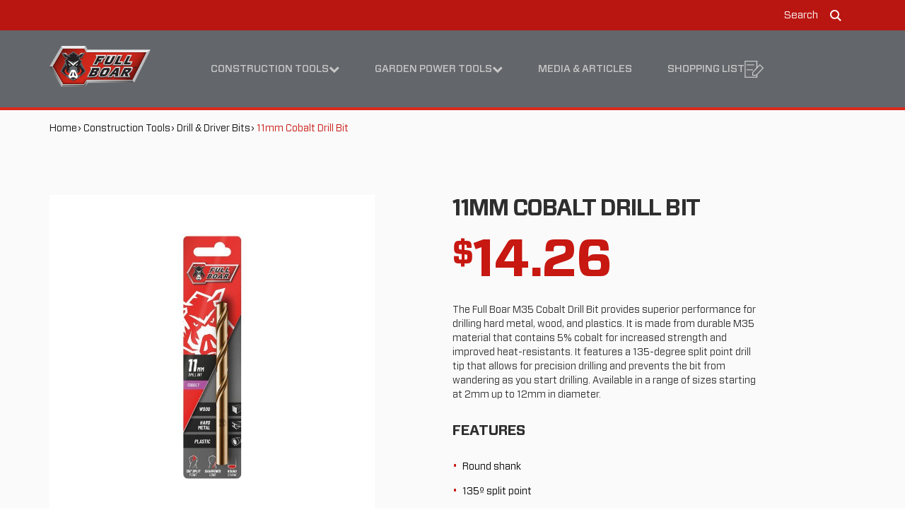

--- FILE ---
content_type: text/html; charset=utf-8
request_url: https://www.fullboartools.com.au/construction-tools/drill-bits/0328194-11mm-cobalt-drill-bit
body_size: 15615
content:
<!DOCTYPE html><html lang="en"><head><meta charSet="utf-8"/><title>11mm Cobalt Drill Bit  | Full Boar</title><meta name="keywords" content="11mm Cobalt Drill Bit"/><meta name="description" content="Find out more about Full Boar&#x27;s 11mm Cobalt Drill Bit. Built to last with no compromises, find out more about our full range today."/><meta name="pagetype" content="product"/><meta name="viewport" content="width=device-width, initial-scale=1"/><meta name="index_for_search" content="true"/><meta name="state_pricing" content="false"/><meta property="fb:app_id" content="Facebook"/><meta property="og:description" content="Find out more about Full Boar&#x27;s 11mm Cobalt Drill Bit. Built to last with no compromises, find out more about our full range today."/><meta property="og:site_name" content="SiteId"/><meta property="og:title" content="11mm Cobalt Drill Bit"/><meta property="og:type" content="website"/><meta property="og:url" content="https://www.fullboartools.com.au/construction-tools/drill-bits/0328194-11mm-cobalt-drill-bit"/><meta property="test:revalidate" content="172800"/><link rel="stylesheet" href="/base/css/base.css?v=e39ad1434c9ff28546e35b0fdb35496d371825d4"/><link rel="stylesheet" href="/brands/fullboar/css/fullboar.css?v=e39ad1434c9ff28546e35b0fdb35496d371825d4"/><link rel="icon" type="image/vnd.microsoft.icon" href="https://media.bunnings.com.au/api/public/content/e35c566fe37a4d13a8959fb96dcfc389"/><script data-test="new">
  window.dataLayer = window.dataLayer || [];
  (function (w, d, s, l, i) {
    w[l] = w[l] || [];
    w[l].push({
      'gtm.start': new Date().getTime(),
      event: 'gtm.js',
    });
    var f = d.getElementsByTagName(s)[0],
      j = d.createElement(s),
      dl = l != 'dataLayer' ? '&l=' + l : '';
    j.async = true;
    j.src = '//www.googletagmanager.com/gtm.js?id=' + i + dl;
    f.parentNode.insertBefore(j, f);
  })(window, document, 'script', 'dataLayer', 'GTM-TDKP6V9C');
  </script><meta name="google-site-verification" content="-q_uXABozLM-aj1AkzR_sQbhMwnPqrN9Xxyrjn7FwYc"/><meta name="product_fineline" content="0328194"/><meta name="product_modelnumber" content="FBHSSM35-110"/><meta name="product_price" content="14.26"/><meta property="og:image" content="https://media.bunnings.com.au/api/public/content/04024238f2d244e5ac1de8d6aa8441a7?v=e88b5072"/><meta name="next-head-count" content="24"/><noscript data-n-css=""></noscript><script defer="" nomodule="" src="/_next/static/chunks/polyfills-78c92fac7aa8fdd8.js"></script><script src="/_next/static/chunks/webpack-0f4f4eb413e47e39.js" defer=""></script><script src="/_next/static/chunks/framework-c3190407809d3e07.js" defer=""></script><script src="/_next/static/chunks/main-5a5807689893c31e.js" defer=""></script><script src="/_next/static/chunks/pages/_app-7ee4038671748a49.js" defer=""></script><script src="/_next/static/chunks/988-c2e306d4e410e3be.js" defer=""></script><script src="/_next/static/chunks/714-c1429c02d51b33ae.js" defer=""></script><script src="/_next/static/chunks/pages/%5B%5B...path%5D%5D-b8db17faa0b1f6f9.js" defer=""></script><script src="/_next/static/isxdcMdbYvYh8SXOcKDQf/_buildManifest.js" defer=""></script><script src="/_next/static/isxdcMdbYvYh8SXOcKDQf/_ssgManifest.js" defer=""></script></head><body><div id="__next"><noscript><iframe src="//www.googletagmanager.com/ns.html?id=GTM-TDKP6V9C" height="0" width="0" style="display:none;visibility:hidden"></iframe></noscript><div class="site-wrapper"><header class="header" role="banner" data-component="Header"><div class="accessibility-links"><a class="sr-only sr-only-focusable" href="#skip-content"> Skip to content </a><a class="sr-only sr-only-focusable" href="#skip-footer"> Skip to footer navigation </a></div><h1 class="sr-only">11mm Cobalt Drill Bit</h1><div class="header-search"><div class="container"><div class="header-search--control"><form method="get" action="/search"><input type="text" name="q" class="header-search--input" placeholder="Search..."/><button type="submit" class="header-search--control--button"><svg class="svgicon svgicon-search"><use xlink:href="/base/svg/symbol-defs.svg#svgicon-search"></use></svg><span class="header-search--control--button-label">Search</span></button></form></div></div></div><div class="header-top-bar"><div class="container"><ul class="header-top-bar--list header-top-bar--links list-inline"></ul><ul class="header-top-bar--list header-top-bar--search-compare list-inline"><li class="header-top-bar--compare-item"></li><li class="header-top-bar--search-control"><a aria-label="search" role="button" class="header-search-trigger"><span class="header-search-trigger-text">Search</span><svg class="svgicon svgicon-search"><use xlink:href="/base/svg/symbol-defs.svg#svgicon-search"></use></svg></a></li></ul></div></div><div class="header-mega-menu"><div class="container clearfix"><a class="header-logo" target="_self" href="/"><img alt="" src="https://media.bunnings.com.au/api/public/content/4da936fd6e1248028f53bb5d4a18e91b?v=99bcf45f&amp;t=w500dpr1" srcSet="https://media.bunnings.com.au/api/public/content/4da936fd6e1248028f53bb5d4a18e91b?v=99bcf45f&amp;t=w500dpr1 1x, https://media.bunnings.com.au/api/public/content/4da936fd6e1248028f53bb5d4a18e91b?v=99bcf45f&amp;t=w500dpr2 2x, https://media.bunnings.com.au/api/public/content/4da936fd6e1248028f53bb5d4a18e91b?v=99bcf45f&amp;t=w500dpr3 3x"/></a><nav class="header-nav" role="navigation"><h2 class="sr-only">Main navigation</h2><ul class="header-nav--mobile-navigation-flex"><li><a role="button" aria-label="Shopping List" target="_self" href="/shopping-list"><div class="svgicon-shopping-list-large" style="display:inline"><svg class="svgicon svgicon-shopping-list-large"><use xlink:href="/base/svg/symbol-defs.svg#svgicon-shopping-list-large"></use></svg></div><span class="sr-only">Shopping List</span></a></li><li><a role="button" style="opacity:1" aria-label="Open menu"><span class="icon-navicon" aria-hidden="true"></span><span class="sr-only">Open Mobile Menu</span></a></li></ul><div class="header-nav--wrapper"><ul class="header-nav--navigation"><li class="is-active header-nav--has-submenu"><a class="header-nav--submenu-trigger" target="_self" href="/construction-tools"> Construction Tools <span class="icon-chevron-up" aria-hidden="true"></span><span class="icon-chevron-down" aria-hidden="true"></span></a><div class="header-nav--submenu header-nav--mega-menu"><div class="header-nav--submenu--wrapper"><div class="container"><ul class="header-nav--submenu-list list-unstyled clearfix"><li><a aria-label="Generators " target="_self" href="/construction-tools/power-generators"><img class="header-nav--submenu-item--image" src="https://media.bunnings.com.au/api/public/content/5a9d130977cb48869196818887edada2?v=0ff263b7&amp;t=gen384x384"/><span class="header-nav--submenu-item--title">Generators </span><span class="header-nav--submenu-item--description">Our range of inverter generators let you keep working even if the power isn&#x27;t.</span></a></li><li><a aria-label="Air Tools &amp; Nail Guns" target="_self" href="/construction-tools/air-tools-nail-guns"><img class="header-nav--submenu-item--image" src="https://media.bunnings.com.au/api/public/content/6374b84c6c384300af58826aad9fb3f7?v=6d14bfd3&amp;t=gen384x384"/><span class="header-nav--submenu-item--title">Air Tools &amp; Nail Guns</span><span class="header-nav--submenu-item--description"> </span></a></li><li><a aria-label="Drilling &amp; Demolition" target="_self" href="/construction-tools/drilling-demolition"><img class="header-nav--submenu-item--image" src="https://media.bunnings.com.au/api/public/content/1862414b8dde489eb1c13198ba72890a?v=be3e2f15&amp;t=gen384x384"/><span class="header-nav--submenu-item--title">Drilling &amp; Demolition</span><span class="header-nav--submenu-item--description">When it&#x27;s time to bring in the heavy hitters for drilling &amp;amp; demolition, you can&#x27;t go wrong with these guys.</span></a></li><li><a aria-label="Workshop" target="_self" href="/construction-tools/workshop"><img class="header-nav--submenu-item--image" src="https://media.bunnings.com.au/api/public/content/2e1d79c643b94e0f97a74e4fc998522c?v=eb63fb29&amp;t=gen384x384"/><span class="header-nav--submenu-item--title">Workshop</span><span class="header-nav--submenu-item--description">Load up on what you need to get the job done </span></a></li><li><a aria-label="Sanding, Cutting &amp; Grinding" target="_self" href="/construction-tools/sanding-cutting-grinding-tools"><img class="header-nav--submenu-item--image" src="https://media.bunnings.com.au/api/public/content/5e5091a447244ab59e638e12799fe6a0?v=3d83badb&amp;t=gen384x384"/><span class="header-nav--submenu-item--title">Sanding, Cutting &amp; Grinding</span><span class="header-nav--submenu-item--description">For power and precision, the answer is clear cut</span></a></li><li><a aria-label="Air Compressors" target="_self" href="/construction-tools/air-compressors"><img class="header-nav--submenu-item--image" src="https://media.bunnings.com.au/api/public/content/b2137ebdf4134adc864e5fa79cbf37dd?v=17e274b0&amp;t=gen384x384"/><span class="header-nav--submenu-item--title">Air Compressors</span><span class="header-nav--submenu-item--description">When the pressure is on, no ordinary air compressor will do</span></a></li><li><a aria-label="Worksite Tools" target="_self" href="/construction-tools/worksite-tools"><img class="header-nav--submenu-item--image" src="https://media.bunnings.com.au/api/public/content/bf60cb3f2db14a56a5775c3ca3296c67?v=072a58eb&amp;t=gen384x384"/><span class="header-nav--submenu-item--title">Worksite Tools</span><span class="header-nav--submenu-item--description">If power and performance are key, these guys have it in spades</span></a></li><li><a aria-label="Outdoor Power Equipment" target="_self" href="/construction-tools/outdoor-power-equipment"><img class="header-nav--submenu-item--image" src="https://media.bunnings.com.au/api/public/content/2ffe5fa94f224f1a9804b62c15b28075?v=5e1bf063&amp;t=gen384x384"/><span class="header-nav--submenu-item--title">Outdoor Power Equipment</span><span class="header-nav--submenu-item--description">When it comes to the outdoors, our range changes the landscape </span></a></li><li><a aria-label="Drill &amp; Driver Bits" target="_self" href="/construction-tools/drill-bits"><img class="header-nav--submenu-item--image" src="https://media.bunnings.com.au/api/public/content/4a1dae278e6b4f89b8f835023556bfaa?v=0585a8f3&amp;t=gen384x384"/><span class="header-nav--submenu-item--title">Drill &amp; Driver Bits</span><span class="header-nav--submenu-item--description">&lt;span&gt;Check out our drill and driver bit range to get the job done.&lt;/span&gt;</span></a></li><li><a aria-label="Accessories" target="_self" href="/construction-tools/accessories"><img class="header-nav--submenu-item--image" src="https://media.bunnings.com.au/api/public/content/9e59b3f7842543649a224e4e55b09bd9?v=fe0fed25&amp;t=gen384x384"/><span class="header-nav--submenu-item--title">Accessories</span><span class="header-nav--submenu-item--description">Check out our range of accessories to help you get stuck into the job.</span></a></li></ul></div></div></div></li><li class="header-nav--has-submenu"><a class="header-nav--submenu-trigger" target="_self" href="/garden-power-tools"> Garden Power Tools <span class="icon-chevron-up" aria-hidden="true"></span><span class="icon-chevron-down" aria-hidden="true"></span></a><div class="header-nav--submenu header-nav--mega-menu"><div class="header-nav--submenu--wrapper"><div class="container"><ul class="header-nav--submenu-list list-unstyled clearfix"><li><a aria-label="Power Garden Accessories" target="_self" href="/garden-power-tools/power-garden-accessories"><img class="header-nav--submenu-item--image" src="https://media.bunnings.com.au/api/public/content/cdaf917a982540479a729527c923ad49?v=a233bf78&amp;t=gen384x384"/><span class="header-nav--submenu-item--title">Power Garden Accessories</span><span class="header-nav--submenu-item--description"> </span></a></li></ul></div></div></div></li><li><a target="_self" href="/media-and-articles"> Media &amp; Articles </a></li><li><a target="_self" href="/shopping-list"> Shopping List <!-- --> <div class="svgicon-shopping-list-large" style="display:inline"><svg class="svgicon svgicon-shopping-list-large"><use xlink:href="/base/svg/symbol-defs.svg#svgicon-shopping-list-large"></use></svg></div></a></li></ul><ul class="header-nav--subnavigation"><li></li></ul></div></nav></div></div></header><main id="main-content" role="main"><a id="skip-content" aria-hidden="true"></a><nav class="breadcrumbs" role="navigation" aria-label="breadcrumb navigation" itemType="http://data-vocabulary.org/BreadcrumbList" itemscope="" data-component="Breadcrumbs"><h2 class="sr-only">Breadcrumb navigation</h2><div class="container"><ul class="breadcrumbs--list list-inline breadcrumb"><li><a itemProp="url" aria-label="Home" target="_self" href="/"><span itemProp="title">Home</span></a><meta itemProp="position" content="0"/></li><li><a itemProp="url" aria-label="Construction Tools" target="_self" href="/construction-tools"><span itemProp="title">Construction Tools</span></a><meta itemProp="position" content="1"/></li><li><a itemProp="url" aria-label="Drill &amp; Driver Bits" target="_self" href="/construction-tools/drill-bits"><span itemProp="title">Drill &amp; Driver Bits</span></a><meta itemProp="position" content="2"/></li><li class="active"><a itemProp="url" class="hide" aria-label="11mm Cobalt Drill Bit" target="_self" href="/construction-tools/drill-bits/0328194-11mm-cobalt-drill-bit"><span itemProp="title">11mm Cobalt Drill Bit</span></a><meta itemProp="position" content="3"/>11mm Cobalt Drill Bit</li></ul></div></nav><div class="product-detail " data-module="product-detail" id="mod-product-detail-1" data-slides-to-slide="4" data-component="ProductContainer"><div class="container"><div class="row"><div class="col-md-6 product-detail--gallery"><div class="product-detail--gallery--slider "><div class="slick-slider product-detail--gallery--preview slick-initialized" dir="ltr"><div class="slick-list"><div class="slick-track" style="width:700%;left:-100%"><div data-index="-1" tabindex="-1" class="slick-slide slick-cloned" aria-hidden="true" style="width:14.285714285714286%"><div><div class="product-detail--gallery--preview-item" data-type="video"><div class="embed-responsive embed-responsive-4by3 product-detail--gallery--preview-video-container"><div style="cursor:pointer"><a role="button" data-module="video" data-provider="brightcove" data-brightcove-player-id="" data-brightcove-video-id="6313909350112" data-play-into=".product-detail--gallery--preview-video-container" data-aspect-ratio="4by3" aria-label="Watch"><img class="img-responsive" src="https://media.bunnings.com.au/api/public/content/f6191f694a1a4f978972c827e8840f95?v=9186a88a&amp;t=w800dpr1" srcSet="https://media.bunnings.com.au/api/public/content/f6191f694a1a4f978972c827e8840f95?v=9186a88a&amp;t=w800dpr1 1x, https://media.bunnings.com.au/api/public/content/f6191f694a1a4f978972c827e8840f95?v=9186a88a&amp;t=w800dpr2 2x, https://media.bunnings.com.au/api/public/content/f6191f694a1a4f978972c827e8840f95?v=9186a88a&amp;t=w800dpr3 3x"/></a></div></div></div></div></div><div data-index="0" class="slick-slide slick-active slick-current" tabindex="-1" aria-hidden="false" style="outline:none;width:14.285714285714286%"><div><div class="product-detail--gallery--preview-item" data-type="image"><img class="img-responsive" alt="Full Boar 11mm M35 Cobalt Drill Bit" src="https://media.bunnings.com.au/api/public/content/04024238f2d244e5ac1de8d6aa8441a7?v=e88b5072&amp;t=w800dpr1" srcSet="https://media.bunnings.com.au/api/public/content/04024238f2d244e5ac1de8d6aa8441a7?v=e88b5072&amp;t=w800dpr1 1x, https://media.bunnings.com.au/api/public/content/04024238f2d244e5ac1de8d6aa8441a7?v=e88b5072&amp;t=w800dpr2 2x, https://media.bunnings.com.au/api/public/content/04024238f2d244e5ac1de8d6aa8441a7?v=e88b5072&amp;t=w800dpr3 3x"/></div></div></div><div data-index="1" class="slick-slide" tabindex="-1" aria-hidden="true" style="outline:none;width:14.285714285714286%"><div><div class="product-detail--gallery--preview-item" data-type="image"><img class="img-responsive" src="https://media.bunnings.com.au/api/public/content/9bd54860e1474cecbfd0afd1dea6f8c4?v=38bca141&amp;t=w800dpr1" srcSet="https://media.bunnings.com.au/api/public/content/9bd54860e1474cecbfd0afd1dea6f8c4?v=38bca141&amp;t=w800dpr1 1x, https://media.bunnings.com.au/api/public/content/9bd54860e1474cecbfd0afd1dea6f8c4?v=38bca141&amp;t=w800dpr2 2x, https://media.bunnings.com.au/api/public/content/9bd54860e1474cecbfd0afd1dea6f8c4?v=38bca141&amp;t=w800dpr3 3x"/></div></div></div><div data-index="2" class="slick-slide" tabindex="-1" aria-hidden="true" style="outline:none;width:14.285714285714286%"><div><div class="product-detail--gallery--preview-item" data-type="video"><div class="embed-responsive embed-responsive-4by3 product-detail--gallery--preview-video-container"><div style="cursor:pointer"><a role="button" data-module="video" data-provider="brightcove" data-brightcove-player-id="" data-brightcove-video-id="6313909350112" data-play-into=".product-detail--gallery--preview-video-container" data-aspect-ratio="4by3" aria-label="Watch"><img class="img-responsive" src="https://media.bunnings.com.au/api/public/content/f6191f694a1a4f978972c827e8840f95?v=9186a88a&amp;t=w800dpr1" srcSet="https://media.bunnings.com.au/api/public/content/f6191f694a1a4f978972c827e8840f95?v=9186a88a&amp;t=w800dpr1 1x, https://media.bunnings.com.au/api/public/content/f6191f694a1a4f978972c827e8840f95?v=9186a88a&amp;t=w800dpr2 2x, https://media.bunnings.com.au/api/public/content/f6191f694a1a4f978972c827e8840f95?v=9186a88a&amp;t=w800dpr3 3x"/></a></div></div></div></div></div><div data-index="3" tabindex="-1" class="slick-slide slick-cloned" aria-hidden="true" style="width:14.285714285714286%"><div><div class="product-detail--gallery--preview-item" data-type="image"><img class="img-responsive" alt="Full Boar 11mm M35 Cobalt Drill Bit" src="https://media.bunnings.com.au/api/public/content/04024238f2d244e5ac1de8d6aa8441a7?v=e88b5072&amp;t=w800dpr1" srcSet="https://media.bunnings.com.au/api/public/content/04024238f2d244e5ac1de8d6aa8441a7?v=e88b5072&amp;t=w800dpr1 1x, https://media.bunnings.com.au/api/public/content/04024238f2d244e5ac1de8d6aa8441a7?v=e88b5072&amp;t=w800dpr2 2x, https://media.bunnings.com.au/api/public/content/04024238f2d244e5ac1de8d6aa8441a7?v=e88b5072&amp;t=w800dpr3 3x"/></div></div></div><div data-index="4" tabindex="-1" class="slick-slide slick-cloned" aria-hidden="true" style="width:14.285714285714286%"><div><div class="product-detail--gallery--preview-item" data-type="image"><img class="img-responsive" src="https://media.bunnings.com.au/api/public/content/9bd54860e1474cecbfd0afd1dea6f8c4?v=38bca141&amp;t=w800dpr1" srcSet="https://media.bunnings.com.au/api/public/content/9bd54860e1474cecbfd0afd1dea6f8c4?v=38bca141&amp;t=w800dpr1 1x, https://media.bunnings.com.au/api/public/content/9bd54860e1474cecbfd0afd1dea6f8c4?v=38bca141&amp;t=w800dpr2 2x, https://media.bunnings.com.au/api/public/content/9bd54860e1474cecbfd0afd1dea6f8c4?v=38bca141&amp;t=w800dpr3 3x"/></div></div></div><div data-index="5" tabindex="-1" class="slick-slide slick-cloned" aria-hidden="true" style="width:14.285714285714286%"><div><div class="product-detail--gallery--preview-item" data-type="video"><div class="embed-responsive embed-responsive-4by3 product-detail--gallery--preview-video-container"><div style="cursor:pointer"><a role="button" data-module="video" data-provider="brightcove" data-brightcove-player-id="" data-brightcove-video-id="6313909350112" data-play-into=".product-detail--gallery--preview-video-container" data-aspect-ratio="4by3" aria-label="Watch"><img class="img-responsive" src="https://media.bunnings.com.au/api/public/content/f6191f694a1a4f978972c827e8840f95?v=9186a88a&amp;t=w800dpr1" srcSet="https://media.bunnings.com.au/api/public/content/f6191f694a1a4f978972c827e8840f95?v=9186a88a&amp;t=w800dpr1 1x, https://media.bunnings.com.au/api/public/content/f6191f694a1a4f978972c827e8840f95?v=9186a88a&amp;t=w800dpr2 2x, https://media.bunnings.com.au/api/public/content/f6191f694a1a4f978972c827e8840f95?v=9186a88a&amp;t=w800dpr3 3x"/></a></div></div></div></div></div></div></div></div><div class="slick-slider product-detail--gallery--nav slick-initialized" dir="ltr"><div class="slick-list"><div class="slick-track" style="width:75%;left:0%"><div data-index="0" class="slick-slide slick-active slick-current" tabindex="-1" aria-hidden="false" style="outline:none;width:33.333333333333336%"><div><div class="product-detail--gallery--nav-item product-detail--gallery--nav-item--active"><img class="img-responsive" alt="Full Boar 11mm M35 Cobalt Drill Bit" src="https://media.bunnings.com.au/api/public/content/04024238f2d244e5ac1de8d6aa8441a7?v=e88b5072&amp;t=w300dpr1" srcSet="https://media.bunnings.com.au/api/public/content/04024238f2d244e5ac1de8d6aa8441a7?v=e88b5072&amp;t=w300dpr1 1x, https://media.bunnings.com.au/api/public/content/04024238f2d244e5ac1de8d6aa8441a7?v=e88b5072&amp;t=w300dpr2 2x, https://media.bunnings.com.au/api/public/content/04024238f2d244e5ac1de8d6aa8441a7?v=e88b5072&amp;t=w300dpr3 3x"/></div></div></div><div data-index="1" class="slick-slide slick-active" tabindex="-1" aria-hidden="false" style="outline:none;width:33.333333333333336%"><div><div class="product-detail--gallery--nav-item "><img class="img-responsive" alt="" src="https://media.bunnings.com.au/api/public/content/9bd54860e1474cecbfd0afd1dea6f8c4?v=38bca141&amp;t=w300dpr1" srcSet="https://media.bunnings.com.au/api/public/content/9bd54860e1474cecbfd0afd1dea6f8c4?v=38bca141&amp;t=w300dpr1 1x, https://media.bunnings.com.au/api/public/content/9bd54860e1474cecbfd0afd1dea6f8c4?v=38bca141&amp;t=w300dpr2 2x, https://media.bunnings.com.au/api/public/content/9bd54860e1474cecbfd0afd1dea6f8c4?v=38bca141&amp;t=w300dpr3 3x"/></div></div></div><div data-index="2" class="slick-slide slick-active" tabindex="-1" aria-hidden="false" style="outline:none;width:33.333333333333336%"><div><div class="product-detail--gallery--nav-item "><img class="img-responsive" alt="" src="https://media.bunnings.com.au/api/public/content/f6191f694a1a4f978972c827e8840f95?v=9186a88a&amp;t=w200dpr1" srcSet="https://media.bunnings.com.au/api/public/content/f6191f694a1a4f978972c827e8840f95?v=9186a88a&amp;t=w200dpr1 1x, https://media.bunnings.com.au/api/public/content/f6191f694a1a4f978972c827e8840f95?v=9186a88a&amp;t=w200dpr2 2x, https://media.bunnings.com.au/api/public/content/f6191f694a1a4f978972c827e8840f95?v=9186a88a&amp;t=w200dpr3 3x"/></div></div></div></div></div></div></div></div><div class="col-md-6 product-detail--content"><h2 class="product-detail--content--subtitle">11mm Cobalt Drill Bit</h2><div class="product-detail--price"><p class="product-detail--content--price">$14.26</p></div><div class="product-detail--content--summary">The Full Boar M35 Cobalt Drill Bit provides superior performance for drilling hard metal, wood, and plastics. It is made from durable M35 material that contains 5% cobalt for increased strength and improved heat-resistants. It features a 135-degree split point drill tip that allows for precision drilling and prevents the bit from wandering as you start drilling.  Available in a range of sizes starting at 2mm up to 12mm in diameter.</div><h4 class="product-detail--feature--title">FEATURES</h4><div class="product-detail--content--summary product-detail--content--summary--key-points" data-component="ProductKeySellingPoints"><ul class="product-detail--list-feature"><li class="product-detail--list-feature-item">Round shank</li><li class="product-detail--list-feature-item">135º split point</li><li class="product-detail--list-feature-item">Sharpened edge</li><li class="product-detail--list-feature-item">M35 cobalt</li></ul></div><div class="sharing" data-component="SocialSharing"><ul class="sharing--list list-inline"><li><a href="http://www.facebook.com/sharer.php?u=https%3A%2F%2Fwww.fullboartools.com.au%2Fconstruction-tools%2Fdrill-bits%2F0328194-11mm-cobalt-drill-bit&amp;t=11mm%20Cobalt%20Drill%20Bit" target="_blank" aria-label="Share on Facebook" rel="noopener noreferrer"><span class="icon-facebook" aria-hidden="true"></span><span class="sr-only">Facebook</span></a></li><li><a href="https://x.com/intent/tweet?text=11mm%20Cobalt%20Drill%20Bit%20-%20https%3A%2F%2Fwww.fullboartools.com.au%2Fconstruction-tools%2Fdrill-bits%2F0328194-11mm-cobalt-drill-bit" target="_blank" aria-label="Share on X" rel="noopener noreferrer"><svg xmlns="http://www.w3.org/2000/svg" width="16" height="13.8" fill="none" viewBox="0 0 512 512" id="twitter"><g clip-path="url(#clip0_84_15697)"><rect width="512" height="512" fill="#333" rx="60"></rect><path fill="#fff" d="M355.904 100H408.832L293.2 232.16L429.232 412H322.72L239.296 302.928L143.84 412H90.8805L214.56 270.64L84.0645 100H193.28L268.688 199.696L355.904 100ZM337.328 380.32H366.656L177.344 130.016H145.872L337.328 380.32Z"></path></g><defs><clipPath id="clip0_84_15697"><rect width="512" height="512" fill="#fff"></rect></clipPath></defs></svg><span class="sr-only">X</span></a></li><li><a href="http://www.pinterest.com/pin/create/button/?url=https%3A%2F%2Fwww.fullboartools.com.au%2Fconstruction-tools%2Fdrill-bits%2F0328194-11mm-cobalt-drill-bit" target="_blank" aria-label="Share on Pinterest" rel="noopener noreferrer"><span class="icon-pinterest" aria-hidden="true"></span><span class="sr-only">Pinterest</span></a></li><li><a href="/cdn-cgi/l/email-protection#[base64]" aria-label="Mail to others"><span class="icon-envelope" aria-hidden="true"></span><span class="sr-only">Mail to others</span></a></li><li class="hide"><a href="#" aria-label="Print the page"><span class="icon-print" aria-hidden="true"></span><span class="sr-only">Print the page</span></a></li></ul></div><div class="product-detail--compare-container" data-component="ProductCompareCTA"><div data-module="compare" data-product-id="0328194"><input type="checkbox" class="product-compare--checkbox" id="product-compare-0328194"/> <label for="product-compare-0328194">Compare</label><p class="product-compare--message"></p></div></div><div class="product-shopping-list-cta"><div class="product-shopping-list-cta--buttons"><button class="btn btn-primary" aria-label="Add to Shopping List">Add to Shopping List</button></div><div class="product-shopping-list-cta--info"><p>By adding an item in your Shopping List, you&#x27;ll be able to create a list for the Bunnings Cart to purchase these items.</p></div></div><dialog class="shopping-list-modal"><div class="container shopping-list-modal--container"><div class="shopping-list-modal--text"><img src="/base/svg/shopping-list-done.svg" alt=""/><p>Item added to your Shopping List</p></div><div class="shopping-list-modal--btn-group"><button class="btn btn-secondary">Continue browsing</button><button class="btn btn-primary">Review Shopping List</button></div></div></dialog></div></div></div></div> <div class="product-features" data-component="ThreeColumn"><div class="container"><div class="row"><div class="col-xs-12 col-md-4"></div><div class="col-xs-12 col-md-4"></div><div class="col-xs-12 col-md-4"></div></div></div></div><div class="product-specifications-warranty"><div class="container"><div id="feature" class="tab-pane fade active"><div class="text-left"><h4>SPECIFICATIONS</h4></div><div class="row"><div class="col-md-6"><ul class="list-dl-horizontal"><li><p class="list-dl-horizontal--title">Model Name</p><p class="list-dl-horizontal--content">11mm M35 Cobalt Drill Bit</p></li><li><p class="list-dl-horizontal--title">Model Number</p><p class="list-dl-horizontal--content">FBHSSM35-110</p></li><li><p class="list-dl-horizontal--title">Material</p><p class="list-dl-horizontal--content">M35 Cobalt</p></li></ul></div><div class="col-md-6"><ul class="list-dl-horizontal"><li><p class="list-dl-horizontal--title">Shank Diameter</p><p class="list-dl-horizontal--content">11</p></li><li><p class="list-dl-horizontal--title">Recommended Use</p><p class="list-dl-horizontal--content">Hard metal, wood, and plastics</p></li><li><p class="list-dl-horizontal--title">Bit Diameter</p><p class="list-dl-horizontal--content">11</p></li></ul></div></div><div class="row"><div class="col-md-6"><ul class="list-dl-horizontal"><li><p class="list-dl-horizontal--title">Weight</p><p class="list-dl-horizontal--content">0.077kg</p></li></ul></div></div></div><div id="details" class="tab-pane fade active"><div class="row"><div class="col-md-6"><div class="dimension-item"><div class="text-left"><h4> DIMENSIONS</h4></div><ul class="list-dl-horizontal"><li><p class="list-dl-horizontal--title">Width</p><p class="list-dl-horizontal--content">53 mm</p></li><li><p class="list-dl-horizontal--title">Height</p><p class="list-dl-horizontal--content">13 mm</p></li><li><p class="list-dl-horizontal--title">Depth</p><p class="list-dl-horizontal--content">221 mm</p></li></ul></div></div><div class="col-md-6"><div class="dimension-item"><div class="text-left"><h4>PACKAGE DIMENSIONS</h4></div><ul class="list-dl-horizontal"><li><p class="list-dl-horizontal--title">Width</p><p class="list-dl-horizontal--content">53 mm</p></li><li><p class="list-dl-horizontal--title">Height</p><p class="list-dl-horizontal--content">221 mm</p></li><li><p class="list-dl-horizontal--title">Length</p><p class="list-dl-horizontal--content">15 mm</p></li></ul></div></div></div></div></div></div></main><footer id="main-footer" class="footer" role="contentinfo" data-component="Footer"><div class="footer--container"><a id="skip-footer" aria-hidden="true"></a><div class="container"><div class="row"><div class="footer--gradient col-xs-12 col-sm-10"><ul class="footer--list list-inline"><li><a aria-label="Where To Buy" target="_self" href="/where-to-buy">Where To Buy</a></li><li><a aria-label="Warranty" target="_self" href="/warranty">Warranty</a></li><li><a aria-label="Contact Us" target="_self" href="/contact-us">Contact Us</a></li><li><a aria-label="Sitemap" target="_self" href="/sitemap">Sitemap</a></li><li><a aria-label="Terms and Conditions" target="_self" href="/terms-and-conditions">Terms and Conditions</a></li><li><a aria-label="Privacy Policy" target="_self" href="/privacy-policy">Privacy Policy</a></li></ul></div><div class="col-xs-12 col-sm-2"><a target="_self" href="https://www.bunnings.com.au/our-range/brands/f/full-boar"><img id="mod-svg-2" class="footer--logo img-responsive" data-module="svg" src="https://media.bunnings.com.au/api/public/content/90895f9d36db4df98984d13bd7c8d98e?v=174a4949&amp;t=w400dpr1" srcSet="https://media.bunnings.com.au/api/public/content/90895f9d36db4df98984d13bd7c8d98e?v=174a4949&amp;t=w400dpr1 1x, https://media.bunnings.com.au/api/public/content/90895f9d36db4df98984d13bd7c8d98e?v=174a4949&amp;t=w400dpr2 2x, https://media.bunnings.com.au/api/public/content/90895f9d36db4df98984d13bd7c8d98e?v=174a4949&amp;t=w400dpr3 3x"/></a></div></div></div></div></footer></div></div><script data-cfasync="false" src="/cdn-cgi/scripts/5c5dd728/cloudflare-static/email-decode.min.js"></script><script id="__NEXT_DATA__" type="application/json">{"props":{"pageProps":{"site":{"name":"FullBoar","language":"en","hostName":"*"},"locale":"en","layoutData":{"sitecore":{"context":{"pageEditing":false,"site":{"name":"FullBoar"},"pageState":"normal","editMode":"chromes","language":"en","itemPath":"/construction-tools/drill-bits/0328194-11mm-cobalt-drill-bit","variantId":"_default"},"route":{"name":"0328194-11mm-cobalt-drill-bit","displayName":"0328194-11mm-cobalt-drill-bit","fields":{"MicroSiteProductDetails_Fineline":{"value":"0328194"},"MicroSiteProductDetails_IsDefaultVariant":{"value":false},"MicroSiteProductDetails_WarrantyLogo":{"value":{}},"MicroSiteProductFeatures_List":[],"MicroSiteVideos_List":[{"id":"25725061-ceae-4947-9f3c-73fa87d7e2f4","url":"/Data/videos/hss-drilling-range","name":"hss-drilling-range","displayName":"hss-drilling-range","fields":{"Video_Source":{"value":"Brightcove"},"Video_Id":{"value":"6332388454112"},"Video_Thumbnail":{"value":{"dam-content-type":"Image","alt":"Grinder","thumbnailsrc":"https://bunningscontenthub.bunnings.com.au/api/gateway/64498533/thumbnail","src":"https://media.bunnings.com.au/api/public/content/06f2efe4817244498231f48d00615914?v=b5f38829","dam-id":"f3YsNXdHRgKVLFY9e2Jwow"}},"Video_Duration":{"value":null},"Video_CTAText":{"value":"Find out more"}}}],"MicroSiteProductStyle_Style":null,"MicroSiteOtherProducts_Description":{"value":""},"MicroSiteOtherProducts_List":[],"MicroSiteOtherProducts_ShowTitle":{"value":true},"MicroSiteOtherProducts_Title":{"value":"TOOLS FOR THE TRADE"},"MicroSiteProductPriceInformation_PriceUnitLabel":{"value":""},"StandardContent_BrowserPageTitle_Appendage":{"value":" | Full Boar"},"StandardContent_MetaDescription":{"value":"Find out more about Full Boar's 11mm Cobalt Drill Bit. Built to last with no compromises, find out more about our full range today."},"StandardContent_AllowSearchCrawling":{"value":true},"MicroSiteDisplayOnHeaderMenu_Value":{"value":false},"Navigation_ShowInChildrenSummaryList":{"value":true},"Navigation_ShowInMenu":{"value":true},"Navigation_ShowInRetail":{"value":true},"Navigation_ShowInTradeMode":{"value":true},"Navigation_Title":{"value":"11mm Cobalt Drill Bit"},"Navigation_Description":{"value":""},"Navigation_Image":{"value":{}},"HeaderSubMenu_Display":{"value":false},"HeaderSubMenu_DisplayByImage":{"value":false},"MicroSiteStandardContent_Image":{"value":{}},"MicroSiteStandardContent_Intro":{"value":""},"MicroSiteStandardContent_Title":{"value":"11mm Cobalt Drill Bit"},"Summary_PageLinkText":{"value":"11mm Cobalt Drill Bit"},"Search_Keywords":{"value":""},"Search_ShowInSearchResults":{"value":true},"canonicalURL":{"value":""},"browserTitle":{"value":"11mm Cobalt Drill Bit"},"metaKeywords":{"value":"11mm Cobalt Drill Bit"},"metaDescription":{"value":"Find out more about Full Boar's 11mm Cobalt Drill Bit. Built to last with no compromises, find out more about our full range today."},"Custom_Sort_Order":{"value":"0211181"},"Summary_Image":{"value":{}},"Summary_Intro":{"value":""},"Summary_Title":{"value":"11mm Cobalt Drill Bit"},"settings":{"value":{"siteId":"SiteId","facebookPageId":"Facebook","ogDefaultImage":{"dam-content-type":"Image","thumbnailsrc":"https://bunningscontenthub.bunnings.com.au/api/gateway/64504063/thumbnail","src":"https://media.bunnings.com.au/api/public/content/089d0b7ae52f47f6a0fed6877a5e09ee?v=d000902e","dam-id":"iRZYIk_gSEmrvxnd1iIzuw"},"whereToBuyItem":{"id":"b5468738-b739-4ab0-82d9-bb4eae4315bd","url":"/where-to-buy","name":"where-to-buy","displayName":"where-to-buy","fields":{"StandardContent_BrowserPageTitle_Appendage":{"value":" | Full Boar"},"StandardContent_MetaDescription":{"value":"Find out where to buy your next Full Boar tool from our range of our stockists. Use the store locater to find your closest store."},"StandardContent_AllowSearchCrawling":{"value":true},"Navigation_ShowInChildrenSummaryList":{"value":true},"Navigation_ShowInMenu":{"value":true},"Navigation_ShowInRetail":{"value":true},"Navigation_ShowInTradeMode":{"value":true},"Navigation_Title":{"value":"Where To Buy"},"MicroSiteStandardContent_Title":{"value":"Find Your Nearest Retailer"},"Search_ShowInSearchResults":{"value":true},"browserTitle":{"value":"Where To Buy"},"metaKeywords":{"value":"where to buy"},"metaDescription":{"value":"Find out where to buy your next Full Boar tool from our range of our stockists. Use the store locater to find your closest store."},"Custom_Sort_Order":{"value":"0211120"},"Summary_Title":{"value":"Where To Buy"}}},"assetBrandName":"fullboar","brandIds":"","searchProductsPerPage":null,"searchArticlesPerPage":null,"sitecoreSearchSource":"1074757","compareAddText":"Compare","compareRemoveText":"Compare","compareViewText":"View compare","compareMaxText":"Max no. reached - ","googleMapsApiKey":"AIzaSyBWoWmL-FVHY0lQOuKQabDUXA3j5J4mmcE","googleMapsClientId":"","defaultStore":"6400","defaultStoreLatitude":"-37.982682","defaultStoreLongitude":"145.062416","defaultStoreRegion":"VICMetro","productDetailSlidesToShow":null,"useFakeProducts":false,"fakeProductRepositoryRoot":null,"productRangePage":{"id":"9f4b9167-cff3-438b-8a53-c0031bce433b","url":"/construction-tools","name":"construction-tools","displayName":"construction-tools","fields":{"StandardContent_BrowserPageTitle_Appendage":{"value":"| Full Boar"},"StandardContent_MetaDescription":{"value":"Full Boar's range of Construction Tools are built to last with no compromises. Discover the full range of tools and equipment today."},"StandardContent_AllowSearchCrawling":{"value":true},"MicroSiteDisplayOnHeaderMenu_Value":{"value":true},"Navigation_ShowInChildrenSummaryList":{"value":true},"Navigation_ShowInMenu":{"value":true},"Navigation_ShowInRetail":{"value":true},"Navigation_ShowInTradeMode":{"value":true},"Navigation_Title":{"value":"Construction Tools"},"HeaderSubMenu_Display":{"value":true},"HeaderSubMenu_DisplayByImage":{"value":true},"MicroSiteStandardContent_Image":{"value":{"dam-content-type":"Image","alt":"Man using a cement mixer one side, other side five construction tools","thumbnailsrc":"https://bunningscontenthub.bunnings.com.au/api/gateway/64498564/thumbnail","src":"https://media.bunnings.com.au/api/public/content/72f8dc0e7bff4c6f805533edb75c9a21?v=1332cfea","dam-id":"DRpKpx0tQve3LMzS4gl37w"}},"MicroSiteStandardContent_Intro":{"value":"Check out our range of trade quality construction tools to help you get the hard jobs done."},"MicroSiteStandardContent_Title":{"value":"TOOLS FOR THE TRADE"},"Summary_PageLinkText":{"value":"Construction Tools"},"Search_ShowInSearchResults":{"value":true},"browserTitle":{"value":"Construction Tools "},"metaKeywords":{"value":"construction tools"},"metaDescription":{"value":"Full Boar's range of Construction Tools are built to last with no compromises. Discover the full range of tools and equipment today."},"Custom_Sort_Order":{"value":"0211112"},"Summary_Title":{"value":"Construction Tools"}}},"productVariantsEnabled":false,"inlcudeProductsInNav":false,"productSizeGuidePage":null,"shoppingListPage":{"id":"86420b49-db2e-455f-8ad1-b232e1eca803","url":"/shopping-list","name":"shopping-list","displayName":"shopping-list","fields":{"StandardContent_BrowserPageTitle_Appendage":{"value":" | Bunnings Warehouse"},"StandardContent_AllowSearchCrawling":{"value":true},"MicroSiteDisplayOnHeaderMenu_Value":{"value":true},"Navigation_ShowInChildrenSummaryList":{"value":true},"Navigation_ShowInMenu":{"value":true},"Navigation_ShowInRetail":{"value":true},"Navigation_ShowInTradeMode":{"value":true},"Navigation_Title":{"value":"Shopping List"},"Summary_PageLinkText":{"value":"Read Article"},"Search_ShowInSearchResults":{"value":true},"canonicalURL":{"value":"Shopping List"},"browserTitle":{"value":"Shopping List"},"metaKeywords":{"value":"Shopping List"},"metaDescription":{"value":"Shopping List"},"Custom_Sort_Order":{"value":"0211119"},"Summary_Title":{"value":"Shopping List"}}},"turnOffHiddenH1":false,"country":"AU","locale":"en-AU","bunningsWebsiteUrl":"https://www.bunnings.com.au","favIcon":{"dam-content-type":"Image","thumbnailsrc":"https://bunningscontenthub.bunnings.com.au/api/gateway/64498535/thumbnail","src":"https://media.bunnings.com.au/api/public/content/e35c566fe37a4d13a8959fb96dcfc389?v=ff5ac2ed","dam-id":"i1cit68wSOyAt8OCE5qXuw"},"statePricingSettings":[],"statePricingEnabled":false,"headerArticleSearchResultsLink":null,"headerCompareCounterLink":{"id":"a9f31f51-22a9-477f-9d9b-dbf70a8911c7","url":"/compare","name":"compare","displayName":"compare","fields":{"StandardContent_BrowserPageTitle_Appendage":{"value":" | Bunnings Warehouse"},"StandardContent_AllowSearchCrawling":{"value":true},"Navigation_ShowInChildrenSummaryList":{"value":true},"Navigation_ShowInMenu":{"value":true},"Navigation_ShowInRetail":{"value":true},"Navigation_ShowInTradeMode":{"value":true},"Navigation_Title":{"value":"Compare"},"MicroSiteStandardContent_Intro":{"value":"Lorem ipsum dolor sit amet, consectetuer adipiscing elit. Aenean commodo ligula eget dolor. Aenean massa. Cum sociis natoque penatibus et magnis dis parturient montes, nascetur ridiculus mus. Donec qu."},"MicroSiteStandardContent_Title":{"value":"Compare"},"Summary_PageLinkText":{"value":"Compare"},"Search_ShowInSearchResults":{"value":true},"browserTitle":{"value":"Compare"},"Custom_Sort_Order":{"value":"0211111"},"Summary_Title":{"value":"Compare"}}},"headerProductSearchResultsLink":{"id":"8d8be513-cd2a-4928-9d01-ccdac1929425","url":"/search","name":"search","displayName":"search","fields":{"StandardContent_BrowserPageTitle_Appendage":{"value":" | Full Boar"},"StandardContent_AllowSearchCrawling":{"value":true},"Navigation_ShowInChildrenSummaryList":{"value":true},"Navigation_ShowInMenu":{"value":true},"Navigation_ShowInRetail":{"value":true},"Navigation_ShowInTradeMode":{"value":true},"Navigation_Title":{"value":"Search"},"Search_ShowInSearchResults":{"value":true},"Custom_Sort_Order":{"value":"0211115"},"Summary_Title":{"value":"Search"}}},"headerDisplayChevrons":true,"headerLogo":{"dam-content-type":"Image","thumbnailsrc":"https://bunningscontenthub.bunnings.com.au/api/gateway/64504058/thumbnail","src":"https://media.bunnings.com.au/api/public/content/4da936fd6e1248028f53bb5d4a18e91b?v=99bcf45f","dam-id":"HikHFjNiQKOKVaZm3HbrIA"},"headerTopLevelLinks":[],"footerLogo":{"dam-content-type":"Image","thumbnailsrc":"https://bunningscontenthub.bunnings.com.au/api/gateway/64504099/thumbnail","src":"https://media.bunnings.com.au/api/public/content/90895f9d36db4df98984d13bd7c8d98e?v=174a4949","dam-id":"o5WHc32MQTCJkQ_c-WeEXw"},"footerLogoLink":{"href":"https://www.bunnings.com.au/our-range/brands/f/full-boar","url":"https://www.bunnings.com.au/our-range/brands/f/full-boar","dam-id":"A4RkWljBQl64uMVf6xyKMg","text":"Microsite CleverLivingNZ Supplied by Bunnings Trade","linktype":"external"},"footerMenuItems":[{"id":"b5468738-b739-4ab0-82d9-bb4eae4315bd","url":"/where-to-buy","name":"where-to-buy","displayName":"where-to-buy","fields":{"StandardContent_BrowserPageTitle_Appendage":{"value":" | Full Boar"},"StandardContent_MetaDescription":{"value":"Find out where to buy your next Full Boar tool from our range of our stockists. Use the store locater to find your closest store."},"StandardContent_AllowSearchCrawling":{"value":true},"Navigation_ShowInChildrenSummaryList":{"value":true},"Navigation_ShowInMenu":{"value":true},"Navigation_ShowInRetail":{"value":true},"Navigation_ShowInTradeMode":{"value":true},"Navigation_Title":{"value":"Where To Buy"},"MicroSiteStandardContent_Title":{"value":"Find Your Nearest Retailer"},"Search_ShowInSearchResults":{"value":true},"browserTitle":{"value":"Where To Buy"},"metaKeywords":{"value":"where to buy"},"metaDescription":{"value":"Find out where to buy your next Full Boar tool from our range of our stockists. Use the store locater to find your closest store."},"Custom_Sort_Order":{"value":"0211120"},"Summary_Title":{"value":"Where To Buy"}}},{"id":"22e61454-4090-4a2c-93ec-5fcf438d9f21","url":"/warranty","name":"warranty","displayName":"warranty","fields":{"GenericContent_Body":{"value":"\u003cp\u003e\u003cspan style=\"color: #333333;\"\u003eYour warranty form should be retained by you at all times. In order to make a claim under this warranty you must return the product to your nearest Bunnings Warehouse (see www.bunnings.com.au for store locations) with your Bunnings register receipt. Prior to returning your product for warranty please telephone our customer service helpline 1800 951 371.\u0026nbsp;\u003c/span\u003e\u003c/p\u003e\n\u003cp\u003e\u003cspan style=\"color: #333333;\"\u003e\u003c/span\u003e\u003cbr style=\"color: #333333;\" /\u003e\n\u003cspan style=\"color: #333333;\"\u003eYour product is guaranteed for a period of 12 months from the original date of purchase. If a product is defective it will be replaced in accordance with the terms of this warranty. Warranty excludes consumable pars, for example: wheels, bearings.\u0026nbsp;\u003c/span\u003e\u003c/p\u003e\n\u003cp\u003e\u003cspan style=\"color: #333333;\"\u003e\u003c/span\u003e\u003cbr style=\"color: #333333;\" /\u003e\n\u003cspan style=\"color: #333333;\"\u003eThe benefits provided under this warranty are in additional to other rights and remedies which are available to you under law. The warranty covers manufacturer defects in materials, workmanship and finish under normal use.\u0026nbsp;\u003c/span\u003e\u003c/p\u003e\n\u003cp\u003e\u003cspan style=\"color: #333333;\"\u003e\u003c/span\u003e\u003cbr style=\"color: #333333;\" /\u003e\n\u003cspan style=\"color: #333333;\"\u003eOur goods come with guarantees that cannot be excluded under Australian Consumer Law. You are entitled to a replacement or refund for a major failure and to compensation for other reasonably foreseeable loss or damage. You are also entitled to have the goods repaired and replaced if the goods fail to be of acceptable quality and the failure does not amount to a major failure.\u0026nbsp;\u003c/span\u003e\u003c/p\u003e\n\u003cp\u003e\u003cspan style=\"color: #333333;\"\u003e\u003c/span\u003e\u003cbr style=\"color: #333333;\" /\u003e\n\u003cspan style=\"color: #333333;\"\u003e\u003cstrong\u003eWarranty Exclusions\u0026nbsp;\u003c/strong\u003e\u003c/span\u003e\u003cbr style=\"color: #333333;\" /\u003e\n\u003cspan style=\"color: #333333;\"\u003eThe following actions will result in the warranty being void.\u0026nbsp;\u003c/span\u003e\u003c/p\u003e\n\u003cp\u003e\u003cspan style=\"color: #333333;\"\u003e\u003c/span\u003e\u003cbr style=\"color: #333333;\" /\u003e\n\u003cspan style=\"color: #333333;\"\u003e\u0026bull;\tIf the tool has been operated on a supply voltage other than that specified on the tool.\u0026nbsp;\u003c/span\u003e\u003cbr style=\"color: #333333;\" /\u003e\n\u003cspan style=\"color: #333333;\"\u003e\u0026bull;\tIf the tool shows signs of damage or defects caused by or resulting from abuse, accidents or alterations.\u0026nbsp;\u003c/span\u003e\u003cbr style=\"color: #333333;\" /\u003e\n\u003cspan style=\"color: #333333;\"\u003e\u0026bull;\tFailure to perform maintenance as set out within the instruction manual\u0026nbsp;\u003c/span\u003e\u003cbr style=\"color: #333333;\" /\u003e\n\u003cspan style=\"color: #333333;\"\u003e\u0026bull;\tIf the tool is disassembled or tampered with in any way\u0026nbsp;\u003c/span\u003e\u003cbr style=\"color: #333333;\" /\u003e\n\u003cspan style=\"color: #333333;\"\u003e\u0026bull;\tThe warranty excludes damage resulting from product misuse or product neglect\u0026nbsp;\u003c/span\u003e\u003cbr style=\"color: #333333;\" /\u003e\n\u003cspan style=\"color: #333333;\"\u003e\u003c/span\u003e\u003c/p\u003e\n\u003cp\u003e\u003cspan style=\"color: #333333;\"\u003e\u003c/span\u003e\u003cbr style=\"color: #333333;\" /\u003e\n\u003c/p\u003e"},"StandardContent_BrowserPageTitle_Appendage":{"value":" | Full Boar"},"StandardContent_AllowSearchCrawling":{"value":true},"Navigation_ShowInChildrenSummaryList":{"value":true},"Navigation_ShowInMenu":{"value":true},"Navigation_ShowInRetail":{"value":true},"Navigation_ShowInTradeMode":{"value":true},"Navigation_Title":{"value":"Warranty"},"MicroSiteStandardContent_Image":{"value":{"dam-content-type":"Image","alt":"Full Boar Tools","thumbnailsrc":"https://bunningscontenthub.bunnings.com.au/api/gateway/64498653/thumbnail","src":"https://media.bunnings.com.au/api/public/content/30d954d234bd4cd4ad05395322563ccc?v=399d9721","dam-id":"fzqmZFG7RK6eVJfQTgmvNg"}},"MicroSiteStandardContent_Title":{"value":"Warranty"},"Summary_PageLinkText":{"value":"Warranty"},"Search_ShowInSearchResults":{"value":true},"browserTitle":{"value":"Warranty"},"Custom_Sort_Order":{"value":"0211117"},"Summary_Title":{"value":"Warranty"}}},{"id":"0d88d5d8-3666-4575-a196-a309777bb2b7","url":"/contact-us","name":"contact-us","displayName":"contact-us","fields":{"StandardContent_BrowserPageTitle_Appendage":{"value":"| Full Boar"},"StandardContent_MetaDescription":{"value":"Contact us at Full Boar if you need to ask questions or give feedback about any of our heavy duty power tools, construction \u0026 demolition equipment."},"Navigation_ShowInRetail":{"value":true},"Navigation_ShowInTradeMode":{"value":true},"Navigation_Title":{"value":"Contact Us"},"MicroSiteStandardContent_Intro":{"value":"\u003cp\u003e\u003cspan\u003eIf you have any general enquiries about the Full Boar range, we would love to hear from you using the Full Boar \u0026lsquo;Contact Us\u0026rsquo; form.\u003c/span\u003e\u003c/p\u003e\n\u003cp\u003e\u003cstrong\u003eFind one of our stores\u003c/strong\u003e\u003cbr style=\"font-family: arial, sans, sans-serif; font-size: 13px; font-weight: bold; white-space: pre-wrap;\" /\u003e\n\u003c/p\u003e\n\u003cp\u003e Visit our \u003ca href=\"https://www.fullboartools.com.au/where-to-buy\"\u003eWhere To Buy\u003c/a\u003e page and find your nearest store.\u003c/p\u003e"},"MicroSiteStandardContent_Title":{"value":"Contact Form"},"Search_ShowInSearchResults":{"value":true},"browserTitle":{"value":"Contact Us "},"metaDescription":{"value":"Contact us at Full Boar if you need to ask questions or give feedback about any of our heavy duty power tools, construction \u0026 demolition equipment."},"Custom_Sort_Order":{"value":"0211121"},"Summary_Title":{"value":"Contact Us"}}},{"id":"820990bb-8f13-4153-abf2-bfdc75369722","url":"/sitemap","name":"sitemap","displayName":"Sitemap","fields":{"StandardContent_BrowserPageTitle_Appendage":{"value":" | Bunnings Warehouse"},"StandardContent_AllowSearchCrawling":{"value":true},"Navigation_ShowInChildrenSummaryList":{"value":true},"Navigation_ShowInMenu":{"value":true},"Navigation_ShowInRetail":{"value":true},"Navigation_ShowInTradeMode":{"value":true},"Navigation_Title":{"value":"Sitemap"},"MicroSiteStandardContent_Title":{"value":"Sitemap"},"Summary_PageLinkText":{"value":"Sitemap"},"Search_ShowInSearchResults":{"value":true},"browserTitle":{"value":"Sitemap"},"Custom_Sort_Order":{"value":"0211127"},"Summary_Title":{"value":"Sitemap"}}},{"id":"4199d78e-0306-48f3-a91f-a2481464568b","url":"/terms-and-conditions","name":"terms-and-conditions","displayName":"terms-and-conditions","fields":{"GenericContent_Body":{"value":"\u003cp style=\"margin-bottom: 0.0001pt;\"\u003e\u003cspan\u003eBy using this website you agree to be bound by these conditions. If you do not agree with them, you are not authorised to use the website.\u003c/span\u003e\u003c/p\u003e\n\u003cbr /\u003e\n\u003col\u003e\n    \u003cli\u003e\u003cspan\u003eThis website and its contents are subject to copyright which is owned by Full Boar or a third party.\u0026nbsp;Full Boar does not grant you any intellectual property rights in this website, its applications, interface or contents.\u0026nbsp;You must not use any trademark displayed on this website.\u003c/span\u003e\u003c/li\u003e\n    \u003cli\u003e\u003cspan\u003eWe do not warrant the accuracy or completeness of any information you derive from this website and we exclude liability for loss or damage arising from any errors or omissions in this website or your use of this website (including any interference with or damage to your computer system).\u0026nbsp;If any liability is not able to be excluded by law, we limit our liability to the resupply of the relevant information or services.\u003c/span\u003e\u003c/li\u003e\n    \u003cli\u003e\u003cspan\u003eYou release Full Boar, its servants and agents to the fullest extent permitted by law from any and all claims arising out of or related to the use of material or information made available through this website.\u003c/span\u003e\u003c/li\u003e\n    \u003cli\u003e\u003cspan\u003ePrices listed on this website and terms and conditions of any kind relating to products displayed on this site may not be current or complete and therefore under no circumstances constitute an offer or undertaking by Full Boar.\u0026nbsp;We make no representation that the products listed in this site are currently available at any or all of the listed locations\u003c/span\u003e\u003c/li\u003e\n    \u003cli\u003e\u003cspan\u003eThis website may contain links to external Internet websites. Full Boar does not sponsor, guarantee or approve of any material or representations in those websites.\u0026nbsp;Nor do we warrant that material on linked sites is free of any computer virus, defects or infringements.\u003c/span\u003e\u003c/li\u003e\n    \u003cli\u003e\u003cspan\u003eLinks to this site are permitted, provided the full html page is loaded.\u0026nbsp;Links to individual graphics or to areas that are considered \"security areas\" that bypass any security protection or password protect that Full Boar establishes are expressly prohibited. If you wish to use a graphic to link to this site please\u0026nbsp;contact us.\u003c/span\u003e\u003c/li\u003e\n    \u003cli\u003e\u003cspan\u003eYou must only use this website, and you must only display, copy, distribute download and print portions of this website for your own personal use.\u0026nbsp;You must not attempt to change, reproduce, add to, remove, hack or interfere with this website or its material.\u003c/span\u003e\u003c/li\u003e\n    \u003cli\u003e\u003cspan\u003eWe cannot guarantee any file, data or program available for download from this website (or any linked website) is free of viruses and you assume the risk of any damage to your computer as a result of using this website.\u0026nbsp;This website may be inaccessible from time to time due to events outside Full Boar\u0026rsquo;s control or maintenance requirements.\u003c/span\u003e\u003c/li\u003e\n    \u003cli\u003e\u003cspan\u003eFull Boar offers you access to this website and the functionality attached to this website but reserves the right to charge a fee for this service in the future (no fee is currently applicable).\u003c/span\u003e\u003c/li\u003e\n    \u003cli\u003e\u003cspan\u003eWe may use cookies to gather data in relation to this website and you consent to us doing so (although you may be able to disable cookies on your web browser).\u0026nbsp;\u003c/span\u003e\u003c/li\u003e\n    \u003cli\u003e\u003cspan\u003eThese conditions are governed by laws of the State of Victoria, Australia.\u0026nbsp;You submit to the non-exclusive jurisdiction of the courts of that State.\u003c/span\u003e\u003c/li\u003e\n\u003c/ol\u003e\n\u003cp style=\"color: #2f2e2e; background-color: #ffffff; margin-right: 0px; margin-bottom: 0.0001pt; margin-left: 0px; letter-spacing: -0.3px;\"\u003e\u0026nbsp;\u003c/p\u003e"},"StandardContent_BrowserPageTitle_Appendage":{"value":" | Full Boar"},"StandardContent_AllowSearchCrawling":{"value":true},"Navigation_ShowInChildrenSummaryList":{"value":true},"Navigation_ShowInMenu":{"value":true},"Navigation_ShowInRetail":{"value":true},"Navigation_ShowInTradeMode":{"value":true},"Navigation_Title":{"value":"Terms and Conditions"},"Navigation_Image":{"value":{"dam-content-type":"Image","alt":"Band Saws","thumbnailsrc":"https://bunningscontenthub.bunnings.com.au/api/gateway/64498551/thumbnail","src":"https://media.bunnings.com.au/api/public/content/11e9ddba87634fcfaa31781f39c5f9c6?v=45e27873","dam-id":"0Xg1QE1iRWSpruNQxiIQqg"}},"MicroSiteStandardContent_Image":{"value":{"dam-content-type":"Image","alt":"Band Saws","thumbnailsrc":"https://bunningscontenthub.bunnings.com.au/api/gateway/64498551/thumbnail","src":"https://media.bunnings.com.au/api/public/content/11e9ddba87634fcfaa31781f39c5f9c6?v=45e27873","dam-id":"0Xg1QE1iRWSpruNQxiIQqg"}},"MicroSiteStandardContent_Title":{"value":"Terms and Conditions"},"Summary_PageLinkText":{"value":"Read Article"},"Search_ShowInSearchResults":{"value":true},"browserTitle":{"value":"Terms and Conditions"},"Custom_Sort_Order":{"value":"0211116"},"Summary_Title":{"value":"Terms and Conditions"}}},{"id":"71df6b76-f74e-493b-ab52-33dc68349283","url":"/privacy-policy","name":"privacy policy","displayName":"privacy policy","fields":{"GenericContent_Body":{"value":"\u003cp\u003e\n\u003c/p\u003e\n\u003cp style=\"text-align: center;\"\u003eWe are committed to protecting your privacy and being open and transparent with our data collection practices.\n\u003c/p\u003e\n\u003cp style=\"text-align: center;\"\u003eClick \u003ca rel=\"noopener noreferrer\" rel=\"noopener noreferrer\" href=\"https://www.bunnings.com.au/policies/privacy-policy\" target=\"_blank\"\u003ehere\u003c/a\u003e to read our privacy policy.\u003c/p\u003e"},"StandardContent_BrowserPageTitle_Appendage":{"value":" | Full Boar"},"StandardContent_AllowSearchCrawling":{"value":true},"Navigation_ShowInChildrenSummaryList":{"value":true},"Navigation_ShowInMenu":{"value":true},"Navigation_ShowInRetail":{"value":true},"Navigation_ShowInTradeMode":{"value":true},"Navigation_Title":{"value":"Privacy Policy"},"MicroSiteStandardContent_Title":{"value":"Privacy Policy"},"Search_ShowInSearchResults":{"value":true},"browserTitle":{"value":"Privacy Policy"},"Custom_Sort_Order":{"value":"0211114"},"Summary_Title":{"value":"Privacy Policy"}}}],"productListingUseFourColumnLayout":true,"headerNavigationItems":[{"id":"9F4B9167CFF3438B8A53C0031BCE433B","text":"Construction Tools","itemUrl":"/construction-tools","displaySubMenus":true,"displaySubMenusByImage":true,"onHeaderMenu":true,"subMenus":[{"id":"4002C7D8FFDE4C8F9AB02683B41D24AE","text":"Generators ","itemUrl":"/construction-tools/power-generators","imageUrl":"https://media.bunnings.com.au/api/public/content/5a9d130977cb48869196818887edada2?v=0ff263b7","imageDamId":"PMirfb55TNKxAqUfo4-Ulw","description":"Our range of inverter generators let you keep working even if the power isn't.","useTheme":"","themeClassName":null,"onHeaderMenu":true},{"id":"BD63AB9ADCC54968825EBD5CDF123C30","text":"Air Tools \u0026 Nail Guns","itemUrl":"/construction-tools/air-tools-nail-guns","imageUrl":"https://media.bunnings.com.au/api/public/content/6374b84c6c384300af58826aad9fb3f7?v=6d14bfd3","imageDamId":"duvgDO6sS0qo3zeLyP5H1Q","description":"\u0026nbsp;","useTheme":"","themeClassName":null,"onHeaderMenu":true},{"id":"E5BE68C6F811467F9A84A2E0B7BE62FA","text":"Drilling \u0026 Demolition","itemUrl":"/construction-tools/drilling-demolition","imageUrl":"https://media.bunnings.com.au/api/public/content/1862414b8dde489eb1c13198ba72890a?v=be3e2f15","imageDamId":"K5ZKbTsYSKGG2z0bkVBrsA","description":"When it's time to bring in the heavy hitters for drilling \u0026amp; demolition, you can't go wrong with these guys.","useTheme":"","themeClassName":null,"onHeaderMenu":true},{"id":"7F1AD6FFADEA41B9A6B297D87CC3AEA0","text":"Workshop","itemUrl":"/construction-tools/workshop","imageUrl":"https://media.bunnings.com.au/api/public/content/2e1d79c643b94e0f97a74e4fc998522c?v=eb63fb29","imageDamId":"XTNizoAJRa2vuKdl-nbn3w","description":"Load up on what you need to get the job done\u0026nbsp;","useTheme":"","themeClassName":null,"onHeaderMenu":true},{"id":"728F061ACE2D474D931525ABF6C61270","text":"Sanding, Cutting \u0026 Grinding","itemUrl":"/construction-tools/sanding-cutting-grinding-tools","imageUrl":"https://media.bunnings.com.au/api/public/content/5e5091a447244ab59e638e12799fe6a0?v=3d83badb","imageDamId":"P_gwpzReS4yYh0qE5NE0Ew","description":"For power and precision, the answer is clear cut","useTheme":"","themeClassName":null,"onHeaderMenu":true},{"id":"2A5428488FEF44638418BF593E5F37CA","text":"Air Compressors","itemUrl":"/construction-tools/air-compressors","imageUrl":"https://media.bunnings.com.au/api/public/content/b2137ebdf4134adc864e5fa79cbf37dd?v=17e274b0","imageDamId":"kT23v8G7RcakGvxYlOcJ0g","description":"When the pressure is on, no ordinary air compressor will do","useTheme":"","themeClassName":null,"onHeaderMenu":true},{"id":"86A51D1C4E4547F1B9FEC72C21AC0FC3","text":"Worksite Tools","itemUrl":"/construction-tools/worksite-tools","imageUrl":"https://media.bunnings.com.au/api/public/content/bf60cb3f2db14a56a5775c3ca3296c67?v=072a58eb","imageDamId":"zF7QfmoTRdCpwKfyB_Z4hw","description":"If power and performance are key, these guys have it in spades","useTheme":"","themeClassName":null,"onHeaderMenu":true},{"id":"6DF9E0B6E8E744C7B6D3D85A4E200390","text":"Outdoor Power Equipment","itemUrl":"/construction-tools/outdoor-power-equipment","imageUrl":"https://media.bunnings.com.au/api/public/content/2ffe5fa94f224f1a9804b62c15b28075?v=5e1bf063","imageDamId":"IAXROE1bS5qYkCiakkRc2A","description":"When it comes to the outdoors, our range changes the landscape\u0026nbsp;","useTheme":"","themeClassName":null,"onHeaderMenu":true},{"id":"7F6C36D5817648A2B3A20F556DAFFD76","text":"Drill \u0026 Driver Bits","itemUrl":"/construction-tools/drill-bits","imageUrl":"https://media.bunnings.com.au/api/public/content/4a1dae278e6b4f89b8f835023556bfaa?v=0585a8f3","imageDamId":"x-81-FyFQ2uEda2h5pC1wQ","description":"\u003cspan\u003eCheck out our drill and driver bit range to get the job done.\u003c/span\u003e","useTheme":"","themeClassName":null,"onHeaderMenu":true},{"id":"324FF5353F9C4BEB987B5649E823ADCC","text":"Accessories","itemUrl":"/construction-tools/accessories","imageUrl":"https://media.bunnings.com.au/api/public/content/9e59b3f7842543649a224e4e55b09bd9?v=fe0fed25","imageDamId":"v6RY5KWkT1qyI7FCMYMj7A","description":"Check out our range of accessories to help you get stuck into the job.","useTheme":"","themeClassName":null,"onHeaderMenu":true}]},{"id":"4F4344CCDAC04BA6980D1578FB2E5E68","text":"Garden Power Tools","itemUrl":"/garden-power-tools","displaySubMenus":true,"displaySubMenusByImage":true,"onHeaderMenu":true,"subMenus":[{"id":"71EFBFDC099949738990C51F5AC07A77","text":"Power Garden Accessories","itemUrl":"/garden-power-tools/power-garden-accessories","imageUrl":"https://media.bunnings.com.au/api/public/content/cdaf917a982540479a729527c923ad49?v=a233bf78","imageDamId":"BZiYq6N_QPqHnmOz73n6Wg","description":"\u0026nbsp;","useTheme":"","themeClassName":null,"onHeaderMenu":true}]},{"id":"B5896FB9ED6343D6A40C9B70ECA191F9","text":"Media \u0026 Articles","itemUrl":"/media-and-articles","displaySubMenus":false,"displaySubMenusByImage":false,"onHeaderMenu":true,"subMenus":[]},{"id":"86420B49DB2E455F8AD1B232E1ECA803","text":"Shopping List","itemUrl":"/shopping-list","displaySubMenus":false,"displaySubMenusByImage":false,"onHeaderMenu":true,"subMenus":[]}],"homeId":"0625E61C91A742C7970FA92BC82F0BFE"}},"product":{"value":{"data":{"addToCartEnabled":false,"allCategories":[{"code":"tools","displayName":"Tools","internalPath":"/tools","level":1,"workShopCategory":"Tools"},{"code":"tool-accessories","displayName":"Tool Accessories","internalPath":"/tools/tool-accessories","level":2,"workShopCategory":"Tool Accessories"},{"code":"drill-bits","displayName":"Drill Bits \u0026 Accessories","internalPath":"/tools/tool-accessories/drill-bits","level":3},{"code":"high-speed-steel-drill-bits","displayName":"High Speed Steel Drill Bits","internalPath":"/tools/tool-accessories/drill-bits/high-speed-steel-drill-bits","level":4}],"availableForDelivery":false,"baseOptions":[{"selected":{"code":"0328194","itemNumber":"0328194","productValues":[{"displayOrder":2147483647,"name":"Size","value":"size-Volume"}],"routingUrl":"/full-boar-11mm-m35-cobalt-drill-bit_p0328194"},"variantType":"GenericVariantProduct"}],"baseProduct":"Base_Default_HSS-PREMIUM-DRILL-BIT-SC_158004","bestSeller":false,"brand":{"brandUrl":"/f/full-boar","code":"full-boar","image":{"mime":"image/png","sequence":"","thumbnailUrl":"https://media.bunnings.com.au/api/public/content/006aa250af4b4e70a0d06dc8884f6ce2?v=4299359a","url":"https://media.bunnings.com.au/api/public/content/006aa250af4b4e70a0d06dc8884f6ce2?v=4299359a"},"isLeadingBrand":false,"isMarketPlaceBrand":false,"isTradeBrand":true,"name":"Full Boar"},"classifications":[{"code":"drill-bits","features":[{"code":"modelName","comparable":false,"featureValues":[{"value":"11mm M35 Cobalt Drill Bit"}],"name":"Model Name","range":false},{"code":"modelNumber","comparable":false,"featureValues":[{"value":"FBHSSM35-110"}],"name":"Model Number","range":false},{"code":"material","comparable":false,"featureValues":[{"value":"M35 Cobalt"}],"name":"Material","range":false},{"code":"shank_diameter","comparable":true,"featureValues":[{"value":"11"}],"name":"Shank Diameter","range":false},{"code":"recommended_use","comparable":true,"featureValues":[{"value":"Hard metal, wood, and plastics"}],"name":"Recommended Use","range":false},{"code":"bit_diameter","comparable":true,"featureValues":[{"value":"11"}],"name":"Bit Diameter","range":false}],"name":"DRILL BITS"}],"code":"0328194","configurable":false,"coveoCategoriesPath":"|tools|tool-accessories|drill-bits","customMade":false,"defaultVariant":false,"dimension":{"dimensionTerm":"L","packages":[{"height":"221 mm","length":"15 mm","width":"53 mm"}],"product":[{"depth":"221","height":"13","label":"","width":"53"}]},"disableCategories":true,"feature":{"description":"The Full Boar M35 Cobalt Drill Bit provides superior performance for drilling hard metal, wood, and plastics. It is made from durable M35 material that contains 5% cobalt for increased strength and improved heat-resistants. It features a 135-degree split point drill tip that allows for precision drilling and prevents the bit from wandering as you start drilling.  Available in a range of sizes starting at 2mm up to 12mm in diameter.","pointers":["Round shank","135º split point","Sharpened edge","M35 cobalt"]},"forHire":false,"fsc":false,"hasEmicroMobilitySafetyDoc":false,"images":[{"altText":"Full Boar 11mm M35 Cobalt Drill Bit","format":"thumbnail","imageType":"PRIMARY","mime":"image/jpeg","sequence":"","thumbnailUrl":"https://media.bunnings.com.au/api/public/content/04024238f2d244e5ac1de8d6aa8441a7?v=e88b5072","url":"https://media.bunnings.com.au/api/public/content/04024238f2d244e5ac1de8d6aa8441a7?v=e88b5072"},{"imageType":"OTHERS","mime":"image/jpeg","sequence":"","thumbnailUrl":"https://media.bunnings.com.au/api/public/content/9bd54860e1474cecbfd0afd1dea6f8c4?v=38bca141","url":"https://media.bunnings.com.au/api/public/content/9bd54860e1474cecbfd0afd1dea6f8c4?v=38bca141"},{"mime":"image/jpeg","sequence":"","thumbnailUrl":"https://media.bunnings.com.au/api/public/content/f6191f694a1a4f978972c827e8840f95?v=9186a88a","url":"https://media.bunnings.com.au/api/public/content/f6191f694a1a4f978972c827e8840f95?v=9186a88a","videoId":"6313909350112"}],"instorePickup":false,"isAREnabled":false,"isActive":true,"isAgeRestricted":false,"isDangerousGood":false,"isPOAProduct":false,"isSpecialProduct":false,"isTradeOnly":false,"isWorkflowRequired":false,"itemNumber":"0328194","manufacturer":"Full Boar","name":"Full Boar 11mm M35 Cobalt Drill Bit","newArrival":false,"numberOfReviews":0,"productLinks":["details","feature","warrantyReturns"],"purchasable":true,"summary":"","sustainabilityInformation":"","transactable":false,"unitofprice":"EA","url":"/AUBaseSite/products/0328194","visible":true,"warrantyReturns":"","weight":"0.077","price":{"formattedValue":"$14.26","value":14.26}}}}},"databaseName":"master","deviceId":"fe5d7fdf-89c0-4d99-9aa3-b5fbd009c9f3","itemId":"9a086647-17b1-4b1b-ab34-7815f3df0322","itemLanguage":"en","itemVersion":1,"layoutId":"934a2d9b-7187-4e1a-beb1-9c52c5e91f6e","templateId":"4d6f1084-a340-46ef-bef3-27e68a14899c","templateName":"MicroSiteProduct","placeholders":{"header":[],"body":[{"uid":"e988aac6-0ac0-4143-99fd-0ca07148af17","componentName":"Breadcrumbs","dataSource":"","fields":{"data":{"item":{"title":{"value":"11mm Cobalt Drill Bit"},"showInMenu":{"value":"1"},"url":{"path":"/construction-tools/drill-bits/0328194-11mm-cobalt-drill-bit"},"ancestors":[{"title":{"value":"Drill \u0026 Driver Bits"},"showInMenu":{"value":"1"},"url":{"path":"/construction-tools/drill-bits"}},{"title":{"value":"Construction Tools"},"showInMenu":{"value":"1"},"url":{"path":"/construction-tools"}},{"title":{"value":"Home"},"showInMenu":{"value":"1"},"url":{"path":"/"}}]}}}},{"uid":"8451ac1b-f57d-4f7d-840e-15b6b05a1b83","componentName":"ProductContainer","dataSource":"","params":{"DynamicPlaceholderId":"1"},"placeholders":{"product-media-1":[{"uid":"aeeb7935-a6ac-4050-b34d-10f312fe3058","componentName":"ProductMedia","dataSource":""}],"product-details-1":[{"uid":"a5d67b68-a3ba-4cf8-95af-121cb196b685","componentName":"ProductStyleTitle","dataSource":""},{"uid":"fe46dc53-fbea-43f5-a121-03473399cd6e","componentName":"ProductTitle","dataSource":"","fields":{"data":{"contextItem":{"name":"0328194-11mm-cobalt-drill-bit","standardTitle":{"jsonValue":{"value":"11mm Cobalt Drill Bit"}}}}}},{"uid":"92d7d2c5-de6d-45b8-9042-954da4c454d9","componentName":"ProductPrice","dataSource":""},{"uid":"e6b24517-e48d-4590-9618-755accf59441","componentName":"ProductKeyFeatures","dataSource":""},{"uid":"c9240164-78ff-4656-b888-5a36467c0ace","componentName":"ProductOverview","dataSource":""},{"uid":"ad460eaf-3446-4525-a07a-c4079206279e","componentName":"ProductKeySellingPoints","dataSource":""},{"uid":"c67d9d97-b04c-403f-84eb-f3a4375d9461","componentName":"ProductVariant","dataSource":""},{"uid":"91ad2243-e398-4aea-9dfd-f30502c1bae5","componentName":"SocialSharing","dataSource":"","fields":{"data":{"item":{"url":{"path":"/construction-tools/drill-bits/0328194-11mm-cobalt-drill-bit"},"template":{"name":"MicroSiteProduct"},"navigationTitle":{"value":"11mm Cobalt Drill Bit"},"standardContentTitle":{"value":"11mm Cobalt Drill Bit"}}}}},{"uid":"c9dd96d1-07ca-4bfb-8cce-a698fdd2f795","componentName":"ProductCompareCTA","dataSource":""},{"uid":"eaf30277-d6df-446d-8f8b-0db6192e1d09","componentName":"ProductWhereToBuyButton","dataSource":""}]}},{"uid":"ba6aab73-bd21-405d-a2f8-8097ea76a4aa","componentName":"Rows","dataSource":"","params":{"LayoutRenderingParameters_RowCount":"3","DynamicPlaceholderId":"2","LayoutRenderingParameters_RowsCount":"3"},"placeholders":{"row-1-{*}":[{"uid":"5cb524d9-4c16-4a94-ba85-8a809e6fc2d5","componentName":"ThreeColumn","dataSource":"","params":{"CssClassRenderingParameters_CssClass":"product-features","LayoutRenderingParameters_RowCount":"1","DynamicPlaceholderId":"3"},"placeholders":{"3-column-2-1-{*}":[],"3-column-2-2-{*}":[],"3-column-2-3-{*}":[],"3-column-3-1-{*}":[],"3-column-3-2-{*}":[],"3-column-3-3-{*}":[],"3-column-4-1-{*}":[],"3-column-4-2-{*}":[],"3-column-4-3-{*}":[],"3-column-5-1-{*}":[],"3-column-5-2-{*}":[],"3-column-5-3-{*}":[],"3-column-1-1-3":[],"3-column-1-2-3":[],"3-column-1-3-3":[]}}],"row-2-{*}":[{"uid":"f82718bb-b99d-496f-9cd8-b07ea86daa48","componentName":"ProductSpecifications","dataSource":"","placeholders":{"product-specifications-{*}":[]}}],"row-3-{*}":[],"row-4-{*}":[],"row-5-{*}":[]}},{"uid":"5197cb22-2375-4855-91a8-b35b800f2637","componentName":"HeroContentContainer","dataSource":"","params":{"DynamicPlaceholderId":"4"},"placeholders":{"hero-content-4":[]}},{"uid":"605f121a-7223-49b5-b6a9-c42f9fae39fb","componentName":"OtherProducts","dataSource":""}],"footer":[]}}}},"dictionary":{},"headLinks":[],"componentProps":{}},"__N_SSG":true},"page":"/[[...path]]","query":{"path":["_site_FullBoar","construction-tools","drill-bits","0328194-11mm-cobalt-drill-bit"]},"buildId":"isxdcMdbYvYh8SXOcKDQf","isFallback":false,"isExperimentalCompile":false,"gsp":true,"locale":"en","locales":["en"],"defaultLocale":"en","scriptLoader":[]}</script></body></html>

--- FILE ---
content_type: text/css; charset=utf-8
request_url: https://www.fullboartools.com.au/brands/fullboar/css/fullboar.css?v=e39ad1434c9ff28546e35b0fdb35496d371825d4
body_size: 10684
content:
body {
  color: #2f2e2e;
  font-family: forza,Helvetica,Arial,sans-serif;
  font-size: 14px
}
@media (min-width:992px) {
  .hero--content--top {
    top: 200px
  }
}
body,
html {
  height: 100%;
  margin: 0;
  padding: 0
}
.site-wrapper {
  min-height: 100%;
  position: relative
}
main {
  padding-bottom: 266px
}
@media (min-width:768px) {
  main {
    padding-bottom: 88px
  }
}
footer {
  bottom: 0;
  height: 266px;
  position: absolute;
  width: 100%
}
@media (min-width:768px) {
  footer {
    height: 88px
  }
}
.btn-primary {
  font-size: .85714286em;
  -webkit-font-smoothing: antialiased;
  background: #c71811;
  border-radius: 0;
  border: 0;
  color: #fff;
  font-family: forza,Helvetica,Arial,sans-serif;
  padding: 7px 15px
}
.btn-primary:focus,
.btn-primary:focus:active,
.btn-primary:hover {
  border: 0;
  background: #ba1611;
  outline: unset
}
.btn-primary:disabled,
.btn-primary:disabled:focus,
.btn-primary:disabled:focus:active,
.btn-primary:disabled:hover {
  background-color: #63666a;
  border: 0
}
@media (min-width:992px) {
  .btn-primary {
    font-size: 1.28571429em;
    padding: 10px 30px
  }
}
.btn-secondary {
  font-size: .85714286em;
  -webkit-font-smoothing: antialiased;
  background: #2f2e2e;
  border-radius: 0;
  border: 0;
  color: #fff;
  font-family: forza,Helvetica,Arial,sans-serif;
  padding: 7px 15px
}
.btn-secondary:focus,
.btn-secondary:focus:active,
.btn-secondary:hover {
  color: #fff;
  border: 0;
  background: #121010
}
@media (min-width:992px) {
  .btn-secondary {
    font-size: 1.28571429em;
    padding: 10px 30px
  }
}
.btn-primary-outlined {
  font-size: .85714286em;
  -webkit-font-smoothing: antialiased;
  background: 0 0;
  border-radius: 0;
  border: 2px solid;
  color: #c71811;
  font-family: forza,Helvetica,Arial,sans-serif;
  padding: 7px 15px
}
.btn-primary-outlined:focus,
.btn-primary-outlined:focus:active,
.btn-primary-outlined:hover {
  background: #ba1611;
  border-color: #ba1611;
  color: #fff
}
@media (min-width:992px) {
  .btn-primary-outlined {
    font-size: 1.28571429em;
    padding: 10px 30px
  }
}
.btn--fixed {
  width: 180px
}
a {
  color: #2f2e2e
}
a:hover {
  text-decoration: underline;
  color: #c71811
}
b,
strong {
  font-family: forza,Helvetica,Arial,sans-serif
}
.small,
small {
  font-size: .85714286em
}
p {
  font-family: 'forza book';
  font-weight: 400;
  letter-spacing: -.3px
}
p > a {
  text-decoration: underline
}
ul {
  padding: 0
}
ul > li {
  color: #000;
  list-style-type: none;
  padding-left: 35px
}
ul > li:before {
  color: #c71811;
  float: left;
  margin: 0 0 0 -1em;
  width: 1em;
  content: '\2022'
}
ol {
  padding: 0 0 0 40px
}
ol > li {
  list-style-type: inherit
}
ul.list-inline > li:before,
ul.list-unstyled > li:before {
  content: ''
}
.h1,
h1 {
  font-size: 2.14285714em;
  font-family: forza,Helvetica,Arial,sans-serif;
  font-weight: 700;
  letter-spacing: -1.5px;
  text-transform: uppercase
}
@media (min-width:992px) {
  .h1,
  h1 {
    font-size: 4.28571429em
  }
}
.h2,
h2 {
  font-size: 1.71428571em;
  font-family: forza,Helvetica,Arial,sans-serif;
  font-weight: 700;
  letter-spacing: -1px;
  text-transform: uppercase
}
@media (min-width:992px) {
  .h2,
  h2 {
    font-size: 2.85714286em
  }
}
.h3,
h3 {
  font-size: 1.14285714em;
  font-family: forza,Helvetica,Arial,sans-serif;
  font-weight: 700;
  letter-spacing: -1.5px;
  text-transform: uppercase
}
@media (min-width:992px) {
  .h3,
  h3 {
    font-size: 2.28571429em
  }
}
.h4,
h4 {
  font-size: 1.14285714em;
  font-family: forza,Helvetica,Arial,sans-serif;
  letter-spacing: -1px
}
@media (min-width:992px) {
  .h4,
  h4 {
    font-size: 1.42857143em
  }
}
.h5,
h5 {
  font-size: 1em;
  font-family: forza,Helvetica,Arial,sans-serif
}
@media (min-width:992px) {
  .h5,
  h5 {
    font-size: 1em
  }
}
.h6,
h6 {
  font-size: .71428571em;
  font-family: forza,Helvetica,Arial,sans-serif
}
@media (min-width:992px) {
  .h6,
  h6 {
    font-size: .71428571em
  }
}
.link-secondary {
  color: #c71811
}
.link-secondary:hover {
  color: #121010
}
.link-no-underline {
  text-decoration: none
}
.link-white {
  color: #fff
}
.link-white:hover {
  color: #fff;
  text-decoration: underline
}
.link-readmore .icon {
  position: relative
}
.link-readmore .icon:after {
  content: '\f138';
  margin-left: 5px;
  margin-top: 3px;
  position: absolute
}
.link-arrow-right .icon {
  position: relative
}
.link-arrow-right .icon:after {
  content: '\f054';
  margin-left: 5px;
  margin-top: 3px;
  position: absolute
}
.link-video .icon {
  position: relative
}
.link-video .icon:after {
  content: '\f144';
  margin-left: 5px;
  margin-top: 3px;
  position: absolute
}
.background--primary-grey-light {
  background-color: #c7c7c7
}
@font-face {
  font-family: forza;
  src: url('../fonts/hexvt3xgbwzwhd9s0fmw.eot');
  src: url('../fonts/hexvt3xgbwzwhd9s0fmw.eot?#iefix') format('embedded-opentype'),url('../fonts/z7zst1ghafo3zxh2559q.woff') format('woff'),url('../fonts/0jxiasjp1cyuog8jb2st.ttf') format('truetype'),url('../fonts/ibbeaktxl2chpcb8hnv8.svg#ibbeaktxl2chpcb8hnv8') format('svg');
  font-weight: 700;
  font-style: normal
}
@font-face {
  font-family: 'forza book';
  src: url('../fonts/ftn996309u2gtpfvu7os.eot');
  src: url('../fonts/ftn996309u2gtpfvu7os.eot?#iefix') format('embedded-opentype'),url('../fonts/72doxybpeusglvaeke41.woff') format('woff'),url('../fonts/0cwpclwffpylx9kq9508.ttf') format('truetype'),url('../fonts/3v1uigfv6mjlml5zi7xx.svg#3v1uigfv6mjlml5zi7xx') format('svg');
  font-weight: 400;
  font-style: normal
}
@font-face {
  font-family: forza;
  src: url('../fonts/y811uz5cndrsxlzxpngo.eot');
  src: url('../fonts/y811uz5cndrsxlzxpngo.eot?#iefix') format('embedded-opentype'),url('../fonts/nfegqt1s58rfo14a3ree.woff') format('woff'),url('../fonts/s1t4g7b611r9bklo726w.ttf') format('truetype'),url('../fonts/qbz1j2qkgez4v0djwmrr.svg#qbz1j2qkgez4v0djwmrr') format('svg');
  font-weight: 500;
  font-style: normal
}
.site-wrapper {
  -webkit-transition: left .25s ease-out;
  -o-transition: left .25s ease-out;
  transition: left .25s ease-out;
  left: 0;
  position: relative
}
#main-content {
  padding-top: 60px
}
@media (min-width:768px) {
  #main-content {
    padding-top: 60px
  }
}
@media (min-width:992px) {
  #main-content {
    padding-top: 0
  }
}
.header-top-bar--compare-item--active #main-content {
  padding-top: 101px
}
@media (min-width:768px) {
  .header-top-bar--compare-item--active #main-content {
    padding-top: 112px
  }
}
.header-top-bar-active #main-content {
  padding-top: 101px
}
@media (min-width:768px) {
  .header-top-bar-active #main-content {
    padding-top: 112px
  }
}
@media (min-width:992px) {
  .header-top-bar-active #main-content {
    padding-top: 0
  }
}
.accessibility-links {
  text-align: center
}
.accessibility-links a {
  position: absolute!important;
  background-color: #949aa3;
  color: #fff
}
.accessibility-links a:focus {
  border: 1px dotted #fff;
  font-size: x-small;
  font-weight: 700;
  left: 0;
  padding: 3px;
  top: 0;
  width: 100%;
  z-index: 99999
}
.slick-next:before,
.slick-prev:before {
  color: #5d5c5b;
  cursor: pointer;
  position: absolute
}
.slick-prev:before {
  bottom: 20px;
  left: 50px
}
@media (min-width:1200px) {
  .slick-prev:before {
    left: 130px
  }
}
.slick-prev--more-left:before {
  left: 35%
}
.slick-next:before {
  bottom: 20px;
  right: 50px
}
@media (min-width:1200px) {
  .slick-next:before {
    right: 130px
  }
}
.slick-next--more-right:before {
  right: 35%
}
.slick-slider {
  margin-bottom: 50px
}
.carousel--hero .slick-dots li {
  cursor: pointer;
  display: inline-block;
  height: 20px;
  margin: 0 2px;
  padding: 0;
  position: relative;
  width: 20px
}
.carousel--hero .slick-dots li:before {
  content: ''
}
.carousel--hero .slick-dots li button {
  background: 0 0;
  border: 0;
  color: transparent;
  cursor: pointer;
  display: block;
  font-size: 0;
  height: 20px;
  line-height: 0;
  outline: 0;
  padding: 5px;
  width: 20px
}
.carousel--hero .slick-dots li button:focus,
.carousel--hero .slick-dots li button:hover {
  outline: 0
}
.carousel--hero .slick-dots li button:focus:before,
.carousel--hero .slick-dots li button:hover:before {
  opacity: 1
}
.carousel--hero .slick-dots li button:before {
  background: #c7c7c7;
  border-radius: 50%;
  content: '';
  display: block;
  height: 10px;
  width: 10px
}
@media (min-width:992px) {
  .carousel--hero .slick-dots li button:before {
    background: #fff
  }
}
.carousel--hero .slick-dots li.slick-active button:before {
  background: #c71811
}
.form-input {
  font-size: 1em;
  background: #f4f4f4;
  border-radius: 0;
  border: 2px solid #f4f4f4;
  box-shadow: none;
  color: #242626;
  font-family: 'forza book';
  margin-bottom: 16px;
  padding: 8px 16px
}
.focus {
  -webkit-box-shadow: none;
  box-shadow: none
}
button,
input[type=button],
input[type=reset],
input[type=submit] {
  background: #c71811;
  border-radius: 0;
  border: 2px solid #c71811;
  color: #fff;
  font-weight: 800;
  margin-bottom: 16px;
  padding: 8px 16px
}
button:active,
button:focus,
button:hover,
input[type=button]:active,
input[type=button]:focus,
input[type=button]:hover,
input[type=reset]:active,
input[type=reset]:focus,
input[type=reset]:hover,
input[type=submit]:active,
input[type=submit]:focus,
input[type=submit]:hover {
  background: #ba1611;
  border: 2px solid #ba1611;
  color: #fff
}
input[type=date],
input[type=datetime-local],
input[type=datetime],
input[type=email],
input[type=month],
input[type=number],
input[type=password],
input[type=search],
input[type=tel],
input[type=text],
input[type=time],
input[type=url],
input[type=week],
select,
textarea {
  font-size: 1em;
  background: #f4f4f4;
  border-radius: 0;
  border: 2px solid #f4f4f4;
  box-shadow: none;
  color: #242626;
  font-family: 'forza book';
  margin-bottom: 16px;
  padding: 8px 16px
}
input[type=date]:active,
input[type=date]:focus,
input[type=date]:hover,
input[type=datetime-local]:active,
input[type=datetime-local]:focus,
input[type=datetime-local]:hover,
input[type=datetime]:active,
input[type=datetime]:focus,
input[type=datetime]:hover,
input[type=email]:active,
input[type=email]:focus,
input[type=email]:hover,
input[type=month]:active,
input[type=month]:focus,
input[type=month]:hover,
input[type=number]:active,
input[type=number]:focus,
input[type=number]:hover,
input[type=password]:active,
input[type=password]:focus,
input[type=password]:hover,
input[type=search]:active,
input[type=search]:focus,
input[type=search]:hover,
input[type=tel]:active,
input[type=tel]:focus,
input[type=tel]:hover,
input[type=text]:active,
input[type=text]:focus,
input[type=text]:hover,
input[type=time]:active,
input[type=time]:focus,
input[type=time]:hover,
input[type=url]:active,
input[type=url]:focus,
input[type=url]:hover,
input[type=week]:active,
input[type=week]:focus,
input[type=week]:hover,
select:active,
select:focus,
select:hover,
textarea:active,
textarea:focus,
textarea:hover {
  -webkit-box-shadow: none;
  box-shadow: none;
  border-color: transparent
}
input[type=date]:disabled,
input[type=datetime-local]:disabled,
input[type=datetime]:disabled,
input[type=email]:disabled,
input[type=month]:disabled,
input[type=number]:disabled,
input[type=password]:disabled,
input[type=search]:disabled,
input[type=tel]:disabled,
input[type=text]:disabled,
input[type=time]:disabled,
input[type=url]:disabled,
input[type=week]:disabled,
select:disabled,
textarea:disabled {
  background-color: #f4f4f4;
  border-color: #f4f4f4
}
.has-success input.form-control,
.has-success textarea.form-control {
  font-size: 1em;
  background: #f4f4f4;
  border-radius: 0;
  border: 2px solid #f4f4f4;
  box-shadow: none;
  color: #242626;
  font-family: 'forza book';
  margin-bottom: 16px;
  padding: 8px 16px
}
.has-success input.form-control:focus,
.has-success input.form-control:hover,
.has-success textarea.form-control:focus,
.has-success textarea.form-control:hover {
  -webkit-box-shadow: none;
  box-shadow: none;
  border-color: transparent
}
select[size='0'],
select[size='1'] {
  height: 40px
}
textarea {
  height: auto;
  min-height: 160px
}
.has-error .form-control,
.input-validation-error {
  background: #fff1f0;
  border-color: #c71811;
  border-width: 2px
}
.has-error .form-control:focus,
.has-error .form-control:hover,
.input-validation-error:focus,
.input-validation-error:hover {
  -webkit-box-shadow: none;
  box-shadow: none;
  border-color: #c71811
}
.field-title,
.has-error .control-label,
.has-success label.control-label,
label,
label.control-label {
  font-size: .71428571em;
  color: #2f2e2e;
  display: block;
  font-weight: 800;
  letter-spacing: .15em;
  margin-bottom: 10px;
  text-transform: uppercase
}
.checkbox-styled input[type=checkbox],
.product-detail--compare-container input[type=checkbox],
.product-listing--compare input[type=checkbox],
.product-listing--item input[type=checkbox],
.product-listing-content-grid input[type=checkbox] {
  margin: 0;
  opacity: 0;
  padding: 0;
  width: 28px
}
.checkbox-styled input[type=checkbox] + label,
.product-detail--compare-container input[type=checkbox] + label,
.product-listing--compare input[type=checkbox] + label,
.product-listing--item input[type=checkbox] + label,
.product-listing-content-grid input[type=checkbox] + label {
  background: url('../img/checks.svg') no-repeat 0 0;
  background-size: 24px 96px;
  cursor: pointer;
  display: inline-block;
  line-height: 24px;
  margin-left: -28px;
  padding-left: 28px;
  text-transform: uppercase
}
@media (min-width:992px) {
  .checkbox-styled input[type=checkbox] + label:hover,
  .product-detail--compare-container input[type=checkbox] + label:hover,
  .product-listing--compare input[type=checkbox] + label:hover,
  .product-listing--item input[type=checkbox] + label:hover,
  .product-listing-content-grid input[type=checkbox] + label:hover {
    color: #c71811
  }
}
.checkbox-styled input[type=checkbox]:checked + label,
.product-detail--compare-container input[type=checkbox]:checked + label,
.product-listing--compare input[type=checkbox]:checked + label,
.product-listing--item input[type=checkbox]:checked + label,
.product-listing-content-grid input[type=checkbox]:checked + label {
  background-position: 0 -24px;
  color: #c71811;
  text-decoration: underline
}
.checkbox-styled input[type=checkbox]:checked + label:hover,
.product-detail--compare-container input[type=checkbox]:checked + label:hover,
.product-listing--compare input[type=checkbox]:checked + label:hover,
.product-listing--item input[type=checkbox]:checked + label:hover,
.product-listing-content-grid input[type=checkbox]:checked + label:hover {
  text-decoration: none
}
.checkbox-styled input[type=checkbox]:disabled + label,
.product-detail--compare-container input[type=checkbox]:disabled + label,
.product-listing--compare input[type=checkbox]:disabled + label,
.product-listing--item input[type=checkbox]:disabled + label,
.product-listing-content-grid input[type=checkbox]:disabled + label {
  background-position: 0 -71px
}
.checkbox-styled--cross input[type=checkbox]:checked + label {
  background-position: 0 -48px
}
.table--compare--heading-name {
  font-family: 'forza book';
  font-size: 12px;
  font-weight: 400;
  padding: 15px 0 0 15px
}
.table--compare--heading-element h4 {
  font-size: 14px;
  font-weight: 700
}
.table--compare--details > td {
  border-top: 0!important
}
.table--compare--details {
  height: 32px;
  font-size: 14px
}
.table--compare--heading {
  border-top: 0!important;
  height: 32px
}
.table--compare > tbody {
  border-bottom: 0;
  border-top: 0!important
}
.table--compare--heading > th {
  border-top: 0!important
}
.table--compare--heading > th:not(:last-child) {
  border-right: 2px solid #eaeaea
}
.table--compare--heading > th:not(:nth-child(2)) {
  border-left: 2px solid #eaeaea
}
.table--compare--heading > th:nth-child(4n) {
  border-right: 0
}
.table--compare > thead > tr > th {
  border-bottom: 0!important
}
.table--compare > thead > tr > th:not(:last-child) {
  border-right: 2px solid #eaeaea
}
.table > thead > tr > th {
  border-bottom: 0!important
}
.table--compare--details > td {
  background-color: transparent;
  font-family: 'forza book';
  font-weight: 400
}
.table--compare--details > td:not(:last-child) {
  border-right: 2px solid #eaeaea
}
.table > tbody > tr > td,
.table > tbody > tr > th {
  padding: 0 15px
}
.table--compare .tile {
  margin-bottom: 10px
}
@media (min-width:992px) {
  .table--compare .tile {
    margin-bottom: 35px
  }
}
.icon {
  line-height: 16px;
  font-size: 15px;
  padding: 0 10px
}
@media print {
  div#specifications:before {
    font-family: 'forza book'
  }
  div#warranty:before {
    font-family: 'forza book'
  }
}
.header {
  -webkit-transition: left .25s ease-out;
  -o-transition: left .25s ease-out;
  transition: left .25s ease-out;
  left: 0;
  position: fixed;
  top: 0;
  width: 100%;
  z-index: 1000
}
@media (min-width:992px) {
  .header {
    height: auto;
    position: relative
  }
}
.header-top-bar {
  background: #ba1611;
  display: block;
  padding: 0
}
.header-top-bar .container {
  padding: 0
}
@media (min-width:992px) {
  .header-top-bar .container {
    padding: 0 15px
  }
}
.header-top-bar .header-top-bar--links {
  display: none
}
@media (min-width:768px) {
  .header-top-bar .header-top-bar--links {
    display: block;
    float: left;
    line-height: 16px;
    margin-left: 0
  }
}
@media (min-width:992px) {
  .header-top-bar .header-top-bar--links li:first-child a {
    padding-left: 0
  }
}
.header-top-bar .header-top-bar--list li a {
  font-size: 1.07142857em;
  color: #fff;
  font-family: 'forza book'
}
.header-top-bar .header-top-bar--list li a:hover:not(.header-search-trigger) {
  color: #c7c7c7
}
@media (min-width:768px) {
  .header-top-bar .header-top-bar--list li a {
    padding: 15px
  }
}
.header-search-trigger {
  min-width: 97px
}
.header-search-trigger:hover {
  text-decoration: none
}
.header-search-trigger:hover span {
  text-decoration: none;
  color: #c7c7c7
}
.header-search-trigger span {
  min-width: 60px
}
@media (min-width:768px) {
  .header-search-trigger {
    min-width: 116px
  }
  .header-search-trigger span {
    min-width: 65px
  }
}
.header-top-bar--compare-item {
  font-family: 'forza book'
}
.header-top-bar--compare-item .badge {
  font-family: forza,Helvetica,Arial,sans-serif;
  font-weight: 700;
  background: 0 0
}
.header-search-trigger-text {
  display: inline-block
}
.header-top-bar--search-control {
  margin-left: 30px
}
.header-top-bar--counter,
.header-top-bar--counter.badge {
  font-size: 1.07142857em;
  background: 0 0;
  color: #fff;
  display: inline-block;
  font-family: 'forza book';
  font-weight: 500;
  line-height: 1;
  margin-left: 10px;
  min-width: 10px;
  padding: 0;
  text-align: center;
  white-space: nowrap
}
.header-top-bar--search-control svg,
.header-top-bar--search-control svg.svgicon-cross {
  height: 16px;
  vertical-align: middle;
  width: 16px
}
.header-top-bar--search-control svg.svgicon-cross {
  margin-left: 1px;
  padding: .15em
}
.header-mega-menu {
  background: #63666a;
  border-bottom: 4px solid #da291c;
  height: 60px;
  position: relative
}
@media (min-width:992px) {
  .header-mega-menu {
    height: 113px
  }
}
.header-mega-menu > .container {
  height: 60px
}
@media (min-width:992px) {
  .header-mega-menu > .container {
    height: 113px
  }
}
.header-mega-menu a {
  font-size: 1.57142857em;
  color: #c7c7c7;
  font-family: forza,Helvetica,Arial,sans-serif;
  font-weight: 400;
  padding: 12px 0;
  text-decoration: none
}
.header-mega-menu a:focus,
.header-mega-menu a:hover {
  color: #fff
}
@media (min-width:992px) {
  .header-mega-menu a {
    font-size: 1em;
    font-weight: 500;
    line-height: 1.4;
    padding: 0
  }
}
a.header-logo {
  float: left;
  margin: 9px 0 18px;
  padding: 0
}
@media (min-width:992px) {
  a.header-logo {
    margin: 22px 60px 22px 0
  }
}
a.header-logo img {
  display: block;
  height: auto;
  max-height: 38px;
  max-width: 100px;
  width: 100%
}
@media (min-width:992px) {
  a.header-logo img {
    max-height: 58px;
    max-width: 143px
  }
}
.header-nav--mobile-navigation {
  float: right;
  list-style: none;
  height: 60px;
  margin: 0
}
@media (min-width:992px) {
  .header-nav--mobile-navigation {
    display: none
  }
}
.header-nav--mobile-navigation li {
  display: inline-block;
  margin: 0;
  padding-left: 10px
}
.header-nav--mobile-navigation li:before {
  content: ''
}
.header-nav--mobile-navigation a {
  font-size: 2em;
  display: block;
  height: 36px;
  line-height: 1;
  margin: 14px 0 18px;
  padding: 0;
  text-decoration: none
}
.header-nav--mobile-navigation a:hover {
  text-decoration: none
}
.mobile-nav--active .header-nav--mobile-navigation li {
  padding-left: 20px
}
a.header-nav--mobile-close {
  font-size: 2em;
  width: 60px;
  height: 60px;
  -webkit-transition: all .25s ease-out;
  -o-transition: all .25s ease-out;
  transition: all .25s ease-out;
  background: #c71811;
  color: #fff;
  display: block;
  line-height: 32px;
  opacity: 0;
  padding: 14px 0 6px;
  position: absolute;
  right: 0;
  text-align: center;
  top: 0;
  z-index: 1001
}
@media (min-width:992px) {
  a.header-nav--mobile-close {
    display: none
  }
}
a.header-nav--mobile-close:focus,
a.header-nav--mobile-close:hover {
  color: #fff;
  text-decoration: none
}
.mobile-nav--active .header {
  left: -240px
}
@media (min-width:992px) {
  .mobile-nav--active .header {
    left: 0
  }
}
.mobile-nav--active .site-wrapper {
  left: -240px;
  width: 100%
}
@media (min-width:992px) {
  .mobile-nav--active .site-wrapper {
    left: auto;
    position: static;
    width: auto
  }
}
.mobile-nav--active #main-content {
  left: -240px
}
.mobile-nav--active .header-nav--wrapper {
  display: block;
  overflow: auto;
  right: 0
}
.mobile-nav--active a.header-nav--mobile-close {
  opacity: 1
}
.header-nav--wrapper {
  -webkit-transition: right .25s ease-out;
  -o-transition: right .25s ease-out;
  transition: right .25s ease-out;
  background: rgba(0,0,0,.8);
  bottom: 0;
  position: fixed;
  right: -240px;
  top: 0;
  width: 240px;
  z-index: 999
}
@media (min-width:992px) {
  .header-nav--wrapper {
    background: 0 0;
    position: static;
    width: auto
  }
}
.m-no-rgba .header-nav--wrapper {
  background: url('../img/black-80.png') repeat
}
.header-nav--navigation {
  list-style: none;
  margin: 16px 32px 10px;
  text-transform: uppercase
}
@media (min-width:992px) {
  .header-nav--navigation {
    margin: 0
  }
}
.header-nav--navigation > li {
  display: block;
  padding: 0 10px
}
.header-nav--navigation > li:before {
  content: ''
}
@media (min-width:992px) {
  .header-nav--navigation > li {
    display: inline-block
  }
}
.header-nav--navigation > li > a {
  display: flex;
  gap: .5em;
  align-items: center
}
@media (min-width:992px) {
  .header-nav--navigation > li > a {
    height: 109px;
    padding: 0 10px
  }
}
@media (min-width:1200px) {
  .header-nav--navigation > li > a {
    padding: 0 15px
  }
}
.header-nav--submenu {
  display: none;
  position: absolute;
  z-index: 1000
}
.header-nav--submenu--wrapper {
  background: #fff;
  border-bottom: 4px solid #c71811
}
.header-nav-submenu--wrapper--top {
  margin-top: -4px
}
.header-nav--submenu-list {
  margin: 0;
  padding: 37px 0 53px
}
.header-nav--subnavigation {
  border-top: 4px solid #c71811;
  list-style: none;
  margin: 18px 32px;
  padding: 18px 0
}
@media (min-width:992px) {
  .header-nav--subnavigation {
    display: none
  }
}
.header-nav--subnavigation > li {
  display: block;
  padding: 0 10px
}
.header-nav--subnavigation > li:before {
  content: ''
}
.header-nav--subnavigation > li > a {
  font-size: 1.14285714em;
  color: #999;
  font-family: forza,Helvetica,Arial,sans-serif
}
.header-nav--subnavigation > li > a:hover {
  color: #777
}
.header-nav--mega-menu {
  left: 0;
  right: 0
}
.header-nav--mega-menu .header-nav--submenu--wrapper {
  background: #fff
}
.header-nav--mega-menu .header-nav--submenu-list {
  margin-top: 0;
  min-width: 0;
  overflow: hidden;
  text-align: center
}
.header-nav--mega-menu .header-nav--submenu-list > li {
  float: left;
  display: inline-block;
  padding: 0;
  vertical-align: top;
  border-right: 2px solid #eaeaea;
  margin-bottom: 40px;
  width: 25%
}
.header-nav--mega-menu .header-nav--submenu-list > li:nth-child(n+5) {
  margin-bottom: 0
}
.header-nav--mega-menu .header-nav--submenu-list li:nth-child(4n) {
  border-right: 0px
}
.header-nav--mega-menu .header-nav--submenu-list li:nth-child(5n) {
  clear: both
}
.header-nav--mega-menu .header-nav--submenu-list > li > a {
  font-size: 1.14285714em;
  color: #2f2e2e;
  display: block;
  height: 100%;
  line-height: 1.2;
  vertical-align: middle
}
.header-nav--mega-menu .header-nav--submenu-list > li > a:hover {
  color: #c71811
}
.header-nav--submenu-item--image {
  background: 0 0;
  display: block;
  margin: 0 auto 30px;
  max-width: 150px
}
.header-nav--submenu-item--title {
  font-size: 1.14285714em;
  display: block
}
.header-nav--submenu-item--description {
  display: none
}
.header-nav--submenu-trigger .icon-chevron-up {
  display: none
}
.header-nav--submenu-trigger .icon-chevron-down {
  display: none
}
@media (min-width:992px) {
  .header-nav--submenu-trigger .icon-chevron-down {
    display: inline
  }
}
.header-nav--navigation a {
  font-size: 1.42857143em
}
@media (min-width:992px) {
  .header-nav--navigation a {
    font-size: 1.07142857em
  }
}
.header-nav--navigation > li.is-active > a {
  position: relative
}
@media (min-width:992px) {
  .header-nav--navigation > li.is-active > a:after {
    content: '';
    position: absolute;
    left: 0;
    right: 0;
    bottom: 6px
  }
}
@media (min-width:992px) {
  .header-nav--has-submenu:hover .header-nav--submenu-trigger .header-nav--submenu-trigger-text {
    text-decoration: underline
  }
}
@media (min-width:992px) {
  .header-nav--has-submenu:hover .header-nav--submenu-trigger {
    background: #fff;
    color: #c71811
  }
  .header-nav--has-submenu:hover .header-nav--submenu-trigger .icon-chevron-up {
    display: inline
  }
  .header-nav--has-submenu:hover .header-nav--submenu-trigger .icon-chevron-down {
    display: none
  }
}
.header-nav--has-submenu:hover .header-nav--submenu {
  display: block
}
.mobile-nav--active .header-nav--has-submenu:hover .header-nav--submenu {
  display: none
}
@media (min-width:992px) {
  .mobile-nav--active .header-nav--has-submenu:hover .header-nav--submenu {
    display: block
  }
}
.nav-pills > li,
.nav-tabs > li {
  float: none;
  display: inline-block
}
.nav-pills > li + li {
  margin-left: 0
}
.nav-pills,
.nav-tabs {
  text-align: center
}
.nav-tabs > li a,
.nav-tabs > li a:visited {
  border-radius: 0;
  border: none;
  color: transparent;
  font-weight: 700;
  padding: 15px 25px
}
.nav-tabs > li.active > a,
.nav-tabs > li.active > a:focus,
.nav-tabs > li.active > a:hover {
  border: none;
  color: #fff;
  background: 0 0
}
.footer--container {
  background: #63666a;
  border-top: 4px solid #da291c
}
@media (min-width:768px) {
  .footer--container .col-sm-6:first-child {
    width: 75%
  }
  .footer--container .col-sm-6:last-child {
    width: 25%
  }
}
.footer--list,
.footer--logo {
  padding: 18px 0
}
.footer--list.list-inline > li {
  font-size: .71428571em;
  display: block;
  letter-spacing: 2px;
  margin: 14px;
  text-align: center;
  text-transform: uppercase
}
@media (min-width:768px) {
  .footer--list.list-inline > li {
    display: inline-block;
    margin: 14px 2px
  }
}
.footer--list.list-inline > li > a {
  color: #c7c7c7;
  line-height: 18px
}
.footer--logo {
  margin: 0 auto;
  width: 120px
}
@media (min-width:768px) {
  .footer--logo {
    float: right;
    margin-right: 24px
  }
}
@media (min-width:992px) {
  .footer--logo {
    margin-right: 0
  }
}
@media (min-width:992px) {
  .carousel--tiles .tile--primary {
    margin-bottom: 0
  }
}
.carousel--tiles .tile--primary .tile--primary--content--bottom {
  margin-bottom: 35px
}
.carousel--hero + .product-summary-intro-content-grid > .container {
  padding: 40px 20px;
  background: #fff;
  position: relative
}
@media (min-width:992px) {
  .carousel--hero + .product-summary-intro-content-grid > .container {
    padding-left: 150px;
    padding-right: 150px
  }
}
.carousel--hero + .product-summary-intro-content-grid > .container .sub-category-intro-text {
  margin: 0
}
.carousel--hero + .product-summary-intro-content-grid > .container .sub-category-intro-text--content {
  font-size: 1.28571429em;
  color: #373a36;
  font-weight: 700;
  line-height: 1.33
}
.hero.is-playing-video {
  background-color: #000;
  background-image: initial!important
}
.hero {
  color: #fff;
  height: 250px
}
@media (min-width:992px) {
  .hero {
    height: 590px
  }
}
.hero a,
.hero a:hover {
  color: #fff
}
.hero--content {
  height: 250px
}
@media (min-width:480px) {
  .hero--content {
    height: 100%
  }
}
.hero--content--bottom {
  bottom: 31px
}
@media (min-width:480px) {
  .hero--content--bottom {
    bottom: 40px
  }
}
.hero--content--title {
  font-size: 1.42857143em;
  -ms-word-break: break-word;
  word-break: break-word;
  word-wrap: break-word;
  -webkit-hyphens: manual;
  -moz-hyphens: manual;
  hyphens: auto;
  line-height: 40px;
  margin-bottom: 0;
  letter-spacing: -.02em;
  text-transform: uppercase;
  text-shadow: 0 10px 9.5px rgba(0,0,0,.5)
}
@media (min-width:480px) {
  .hero--content--title {
    margin-bottom: 20px
  }
}
@media (min-width:768px) {
  .hero--content--title {
    font-size: 2.42857143em;
    line-height: 1.34em
  }
}
@media (min-width:992px) {
  .hero--content--title {
    font-size: 4.28571429em;
    line-height: 1
  }
}
.hero--content--summary {
  font-size: 1.28571429em;
  margin-bottom: 20px
}
.hero--content--video-icon a {
  font-size: 2.85714286em;
  color: #fff;
  text-decoration: none
}
@media (min-width:992px) {
  .hero--content--video-icon a {
    font-size: 5.71428571em
  }
}
.hero--content--button {
  font-family: forza,Helvetica,Arial,sans-serif;
  text-transform: uppercase;
  width: auto;
  display: inline-block
}
.hero--bordered {
  border-bottom-width: 4px;
  border-bottom-style: solid
}
.hero--content--style {
  background: rgba(0,0,0,.3);
  display: inline-block;
  padding: 0 20px 10px
}
.carousel--hero--banner .hero .btn-primary {
  background: #c71811
}
.carousel--hero--banner .hero.hero--left {
  background-color: #63666a
}
.carousel--hero--banner .hero.hero--left .hero--content .hero--content--bottom .hero--content--title {
  color: #fff
}
.carousel--hero--banner .hero.hero--left .hero--content .hero--content--bottom .hero--content--summary {
  color: #fff
}
.carousel--banner .slick-dots {
  margin: 0
}
.carousel--banner .slick-dots li button.slick-active,
.carousel--banner .slick-dots li.slick-active {
  background-color: #c71811
}
.carousel--banner .slick-dots li button.slick-active button,
.carousel--banner .slick-dots li.slick-active button {
  background-color: #c71811
}
.hero-content-containter.hero-content-containter--split .hero-content-primary {
  background-color: #63666a
}
.hero .slick-dots .hero-dots.hero-dots--default li.slick-active button:before,
.hero .slick-dots .hero-dots.hero-dots--overlay li.slick-active button:before {
  color: #c71811
}
.compare-content-grid--item--title {
  font-family: 'forza book'
}
.compare-content-grid--item--remove .icon {
  background: url('../img/checks.svg') no-repeat 0 -48px;
  background-size: 100%;
  display: inline-block;
  height: 24px;
  margin-right: 5px;
  padding: 0;
  position: relative;
  vertical-align: middle;
  width: 24px
}
.carousel--hero--banner + .article-content-grid,
.hero + .article-content-grid {
  margin-top: 50px
}
.article-content-grid {
  margin-bottom: 50px
}
.article-content-grid .generic-content > p:first-of-type {
  font-size: 1.14285714em;
  font-family: forza,Helvetica,Arial,sans-serif;
  letter-spacing: -1px;
  border-bottom: 4px solid #c71811;
  display: block;
  margin-bottom: 50px;
  padding-bottom: 20px
}
@media (min-width:992px) {
  .article-content-grid .generic-content > p:first-of-type {
    font-size: 1.42857143em
  }
}
.article-content-grid .sharing {
  border-top: 1px solid #eaeaea;
  margin-top: 70px;
  padding-bottom: 30px;
  padding-top: 30px
}
.article-content-grid .img-responsive {
  border-bottom: 4px solid #c71811
}
.article-content-grid h4 {
  font-weight: 700;
  margin-top: 50px;
  margin: 30px;
  text-transform: uppercase
}
.article-content-grid blockquote {
  font-size: 1.14285714em;
  font-family: forza,Helvetica,Arial,sans-serif;
  letter-spacing: -1.5px;
  text-transform: uppercase;
  border: none;
  display: block;
  font-weight: 700;
  position: relative
}
@media (min-width:992px) {
  .article-content-grid blockquote {
    font-size: 2.28571429em
  }
}
@media (min-width:992px) {
  .article-content-grid blockquote {
    padding: 10px 50px
  }
}
.article-content-grid blockquote:after,
.article-content-grid blockquote:before {
  color: #c71811;
  font-family: forza,Helvetica,Arial,sans-serif;
  font-size: 1.2em;
  position: absolute
}
.article-content-grid blockquote:before {
  content: '\201C';
  left: 0;
  top: 0
}
@media (min-width:992px) {
  .article-content-grid blockquote:before {
    left: 20px
  }
}
.article-content-grid blockquote:after {
  bottom: 0;
  content: '\201D';
  right: 0
}
@media (min-width:992px) {
  .article-content-grid blockquote:after {
    right: 20px
  }
}
.article-content-grid blockquote p {
  font-family: forza,Helvetica,Arial,sans-serif;
  font-weight: 700
}
.article-listing--list > li {
  border-bottom: none;
  margin: 0
}
@media (min-width:992px) {
  .article-listing--list > li {
    border-bottom: 1px solid #c71811;
    padding: 50px 0
  }
}
.article-listing--list > li a {
  width: 100%
}
.article-listing--list > li a.pull-left {
  padding-right: 0
}
@media (min-width:992px) {
  .article-listing--list > li a {
    width: 50%
  }
}
.article-listing--list > li:last-child {
  border: none
}
.article-listing--list-item-desc {
  padding: 20px 0 50px;
  vertical-align: middle
}
@media (min-width:992px) {
  .article-listing--list-item-desc {
    height: 278px;
    padding: 20px 25px
  }
}
@media (min-width:1200px) {
  .article-listing--list-item-desc {
    height: 300px;
    padding: 25px 30px
  }
}
.article-listing--list-item-desc:before {
  content: '';
  display: block
}
@media (min-width:1200px) {
  .article-listing--list-item-desc:before {
    height: 40px
  }
}
.article-listing--list-item-desc h4 {
  font-size: 1.92857143em;
  font-family: 'forza book'
}
.article-listing--list-item-desc h2 {
  font-family: 'forza book';
  letter-spacing: 0
}
@media (min-width:992px) {
  .article-listing--list-item-desc h2 {
    font-size: 1.71428571em
  }
}
.article-listing--list-item-desc p {
  font-size: 1.14285714em;
  letter-spacing: 0
}
.article-listing--list-item-desc .link-readmore .icon {
  line-height: 18px;
  padding: 0 4px
}
.article-listing--list-item-desc a,
.article-listing--list-item-desc a:visited {
  font-size: 1.14285714em;
  color: #c71811
}
.article-listing--list-item-desc a span:before,
.article-listing--list-item-desc a:visited span:before {
  color: #ba1611
}
.article-listing--list-item-img {
  margin: 0;
  width: 100%;
  object-fit: cover;
  object-position: center
}
@media (min-width:992px) {
  .article-listing--list-item-img {
    max-width: 500px
  }
}
@media (min-width:1200px) {
  .article-listing--list-item-img {
    max-width: 600px
  }
}
@media (min-width:992px) {
  .articles-content-grid {
    padding: 30px 0
  }
}
.breadcrumbs {
  background-color: #fafafa;
  font-family: 'forza book';
  padding: 7px 0
}
.breadcrumbs .breadcrumb {
  background: 0 0
}
.breadcrumbs--list {
  font-size: 1em;
  padding: 8px 20px
}
@media (min-width:768px) {
  .breadcrumbs--list {
    padding: 8px 0
  }
}
.breadcrumbs--list li {
  padding-left: 0;
  padding-right: 0
}
.breadcrumbs--list > li + li:before {
  color: #121010;
  content: '›';
  padding: 0 8px 0 15px
}
.breadcrumbs--list a,
.breadcrumbs--list a:hover {
  color: #121010
}
.breadcrumbs--list .active {
  color: #c71811
}
.sharing--list li .icon-facebook:before {
  content: '\f09a'
}
.sharing--list li .icon-twitter:before {
  content: '\f099'
}
.sharing--list li .icon-pinterest:before {
  content: '\f0d2'
}
.sharing--list li .icon-envelope:before {
  content: '\f0e0'
}
.tile--primary h1,
.tile--primary h2,
.tile--primary h3,
.tile--primary h4,
.tile--primary h5,
.tile--primary h6 {
  text-shadow: 3px 3px 7px #969696
}
.tile--tertiary h3 {
  font-size: 1.14285714em;
  font-family: forza,Helvetica,Arial,sans-serif;
  letter-spacing: -1px;
  margin: 20px 0
}
@media (min-width:992px) {
  .tile--tertiary h3 {
    font-size: 1.42857143em
  }
}
.tile--tertiary .tile--tertiary--image-link {
  border-bottom: 4px solid #c71811
}
.tile--tertiary p:not(.product-listing--price):not(.product-compare--message):not(.compare-content-grid--item--price) {
  display: none
}
.title--block--content {
  padding: 40px 20px;
  background: #fff
}
@media (min-width:992px) {
  .title--block--content {
    padding-left: 150px;
    padding-right: 150px
  }
}
.title--block--centered {
  text-align: center
}
@media (min-width:992px) {
  .title--block--offset {
    margin-top: -90px
  }
}
.collection-item {
  -ms-word-break: break-word;
  word-break: break-word;
  word-wrap: break-word;
  -webkit-hyphens: manual;
  -moz-hyphens: manual;
  hyphens: auto;
  border-bottom: 4px solid #c71811;
  color: #fff
}
.collection-item a,
.collection-item a:visited {
  color: #fff
}
.collection-item.tile--secondary {
  color: #fff
}
.collection-item.tile--secondary a,
.collection-item.tile--secondary a:visited {
  color: #fff
}
.collection-item--small {
  height: 169px
}
.collection-item--small h3 {
  font-size: 23px;
  letter-spacing: 0
}
.collection-item--medium {
  height: 264px
}
.collection-item--link {
  border-bottom: 1px solid #fff;
  display: inline-block;
  margin-top: 20px
}
.collection-item--link:hover {
  text-decoration: none
}
@media (min-width:992px) {
  .collection-item--link {
    font-size: 1.21428571em
  }
}
.collection-item--heading {
  letter-spacing: 0;
  line-height: 1.2em;
  text-transform: uppercase
}
.collection-item--separator {
  border: none;
  border-top: 3px solid #000;
  margin: 10px auto;
  width: 45px
}
a.collection-item--video {
  font-size: 5.71428571em;
  text-decoration: none
}
.collection-item--description {
  margin: 0 auto;
  padding-bottom: 15px;
  width: 50%
}
.collection-item--paired {
  overflow: hidden
}
@media (min-width:768px) {
  .collection-item--paired .collection-item {
    float: left;
    width: 50%
  }
}
.carousel--hero + .product-summary-intro-content-grid + div {
  overflow: hidden
}
@media (min-width:768px) {
  .carousel--hero + .product-summary-intro-content-grid + div .collection-item {
    float: left;
    width: 50%
  }
}
.carousel--hero + .product-summary-intro-content-grid + div .col-xs-12.col-sm-6:first-child {
  padding-right: 0
}
.carousel--hero + .product-summary-intro-content-grid + div .col-xs-12.col-sm-6:last-child {
  padding-left: 0
}
.carousel--hero + .product-summary-intro-content-grid + div .col-xs-12.col-sm-6 .tile--primary {
  -ms-word-break: break-word;
  word-break: break-word;
  word-wrap: break-word;
  -webkit-hyphens: manual;
  -moz-hyphens: manual;
  hyphens: auto;
  border-bottom: 4px solid #c71811;
  color: #fff;
  height: 264px
}
.carousel--hero + .product-summary-intro-content-grid + div .col-xs-12.col-sm-6 .tile--primary a,
.carousel--hero + .product-summary-intro-content-grid + div .col-xs-12.col-sm-6 .tile--primary a:visited {
  color: #fff
}
.carousel--hero + .product-summary-intro-content-grid + div .col-xs-12.col-sm-6 .tile--primary.tile--secondary {
  color: #fff
}
.carousel--hero + .product-summary-intro-content-grid + div .col-xs-12.col-sm-6 .tile--primary.tile--secondary a,
.carousel--hero + .product-summary-intro-content-grid + div .col-xs-12.col-sm-6 .tile--primary.tile--secondary a:visited {
  color: #fff
}
.carousel--hero + .product-summary-intro-content-grid + div .tile--primary--content--bottom {
  position: relative;
  display: table-cell;
  padding: 0 20px;
  vertical-align: middle;
  width: 100%;
  bottom: auto
}
.contact-us-content-grid .heading {
  padding-bottom: 20px
}
.contact-us-content-grid .heading > h1,
.contact-us-content-grid .heading > h2 {
  font-size: 2.28571429em;
  padding-bottom: .2em;
  text-transform: uppercase;
  border-bottom: 1px solid #eaeaea
}
@media (min-width:992px) {
  .contact-us-content-grid .container {
    padding: 60px 15px;
    overflow: hidden
  }
  .contact-us-content-grid .container > .heading {
    width: 41.66666667%;
    float: left
  }
  .contact-us-content-grid .container > .heading > h1,
  .contact-us-content-grid .container > .heading > h2 {
    width: 250%;
    margin-bottom: 1.5em
  }
  .contact-us-content-grid .container > .row {
    width: 58.33333333%;
    float: left;
    margin-top: 80px
  }
  .contact-us-content-grid .container > .row .col-md-6 {
    width: 100%;
    margin: 0;
    padding-left: 16.5%
  }
  .contact-us-content-grid .form-validation-summary ul li,
  .contact-us-content-grid .list-group-item-danger {
    font-size: .85714286em;
    background: #fff1f0;
    color: #c71811;
    font-family: 'forza book';
    padding: 5px 30px
  }
  .contact-us-content-grid .form-validation-summary ul li:first-child,
  .contact-us-content-grid .list-group-item-danger:first-child {
    margin-top: 30px;
    padding-top: 10px
  }
  .contact-us-content-grid .form-validation-summary ul li:last-child,
  .contact-us-content-grid .list-group-item-danger:last-child {
    padding-bottom: 10px;
    margin-bottom: 50px
  }
}
.contact-us .display-section-border {
  padding-top: 20px
}
.contact-us .field-border {
  position: relative
}
.contact-us .field-required {
  color: red;
  position: absolute;
  right: 0;
  top: 0
}
.contact-us .field-validation-error,
.contact-us .has-error .help-block,
.contact-us .list-group-item-danger {
  font-size: .85714286em;
  color: #c71811;
  font-family: 'forza book';
  position: relative;
  top: -15px
}
.contact-us textarea {
  border-radius: 0;
  margin-bottom: 16px
}
.contact-us .form-submit-border {
  text-align: right
}
.contact-us .list-group-item-danger {
  border: 0;
  margin-bottom: 0
}
.contact-us #contact-us-form {
  overflow: hidden;
  width: 100%;
  border: 0;
  min-height: 850px
}
.compare-content-grid {
  padding-bottom: 40px
}
@media (min-width:992px) {
  .compare-content-grid {
    padding-bottom: 70px
  }
}
.compare-content-grid .table--compare--heading .hidden-xs {
  display: none
}
.compare-content-grid .hidden-md {
  display: table-cell!important;
  vertical-align: bottom;
  padding-bottom: 0!important
}
.compare-content-grid .table--compare--heading-element {
  position: static;
  margin: 0
}
.compare-content-grid .table > tbody > tr > th {
  padding: 10px 25px
}
.compare-content-grid .table > tbody > tr > th:nth-child(2) {
  padding-left: 15px
}
.compare-content-grid .table > tbody > tr > td {
  padding: 5px 25px 10px
}
.compare-content-grid .table > tbody > tr > td:first-child {
  padding-left: 15px
}
.compare-content-grid .text-center .btn {
  margin-bottom: 50px;
  margin-top: 30px
}
.container--table-responsive {
  padding-top: 0
}
.compare-content-grid--item--price {
  font-family: forza,Helvetica,Arial,sans-serif;
  font-weight: 700;
  display: inline-block
}
.compare-content-grid--item--price::first-letter {
  float: left;
  font-size: .6em;
  margin-top: .3em
}
.table--compare--head {
  border-right: 2px solid #eaeaea
}
.table--compare > tbody > tr > td,
.table--compare > tbody > tr > th {
  padding-left: 25px;
  padding-right: 25px;
  text-align: left
}
.table--compare > tbody > tr > th {
  padding-bottom: 10px
}
.table--compare > tbody > :nth-child(4n+3),
.table--compare > tbody > :nth-child(4n+4) {
  background-color: #f4f4f4
}
.table--compare .tile .tile--tertiary--image {
  max-width: 220px
}
.table--compare .tile > .tile--tertiary--content {
  border-top: 4px solid #c71811;
  padding: 10px 15px 5px;
  text-align: right
}
.table--compare .tile > .tile--tertiary--content .compare-content-grid--item--title {
  font-size: 1em;
  text-transform: none;
  letter-spacing: 0;
  line-height: 1.43;
  margin-bottom: 4px;
  margin-top: 0;
  min-height: 69px;
  text-align: center
}
.table--compare .tile > .tile--tertiary--content .compare-content-grid--item--price {
  font-size: 1.42857143em;
  display: inline-block;
  margin-bottom: 0;
  margin-right: 5px;
  margin-top: -2px
}
.table--compare .tile > .tile--tertiary--content a {
  font-size: .71428571em;
  float: left;
  padding-left: 3px;
  letter-spacing: .15em;
  text-decoration: underline;
  text-transform: uppercase
}
.table--compare .tile > .tile--tertiary--content a .icon {
  margin-right: 5px
}
.table--compare td,
.table--compare th {
  text-align: left
}
.table--compare--head:nth-child(4n) {
  border-right: 0
}
.other-products {
  padding: 70px 0 30px
}
.other-products .heading {
  padding-bottom: 20px
}
.other-products .heading > h1,
.other-products .heading > h2 {
  margin-bottom: 20px;
  margin-top: 0;
  text-align: center
}
.search-location--control--input {
  border-radius: 0
}
.search-location--control--input:focus {
  border-color: #c71811;
  border-radius: 0 0 0 0
}
a.search-location--control--button {
  background: 0 0;
  border-radius: 0 0 0 0;
  border: 1px solid transparent;
  color: #c71811
}
.search-location--control--input:focus + a.search-location--control--button {
  border-radius: 0 0 0 0
}
a.search-location--control--button:focus,
a.search-location--control--button:hover {
  background: 0 0;
  border: 1px solid transparent;
  color: #c71811
}
.search-location--results {
  border-radius: 0 0 0 0;
  border: 0
}
.search-location--results > li {
  padding: 0
}
.search-location--results > li:before {
  content: ''
}
.search-location--results > li > a {
  display: block;
  padding: 8px;
  text-decoration: none
}
.search-location--results > li > a:focus,
.search-location--results > li > a:hover {
  background: #c71811;
  color: #fff
}
.where-to-buy-content-grid {
  padding: 20px 0 50px
}
@media (min-width:992px) {
  .where-to-buy-content-grid {
    padding: 60px 0 100px
  }
}
.where-to-buy-content-grid .heading {
  padding-bottom: 20px;
  text-align: center
}
@media (min-width:768px) {
  .where-to-buy-content-grid .heading {
    padding: 0 40px 20px
  }
}
@media (min-width:992px) {
  .where-to-buy-content-grid .heading {
    padding: 0 100px 20px
  }
}
.where-to-buy-content-grid .where-to-buy--section-title {
  padding-top: 30px;
  text-transform: uppercase
}
.where-to-buy-content-grid .where-to-buy--section-title h2 {
  font-size: 1.14285714em;
  font-family: forza,Helvetica,Arial,sans-serif;
  letter-spacing: -1px;
  margin-bottom: 0
}
@media (min-width:992px) {
  .where-to-buy-content-grid .where-to-buy--section-title h2 {
    font-size: 1.42857143em
  }
}
.where-to-buy-content-grid .store-results--result .store-results--title {
  padding-bottom: 4px
}
.where-to-buy-content-grid .store-results--result .store-results--details {
  padding-bottom: 6px
}
.where-to-buy-content-grid .store-results--result .store-results--details strong {
  font-family: forza,Helvetica,Arial,sans-serif;
  font-weight: 400
}
.where-to-buy-content-grid .store-results--result .store-results--details dl {
  margin-bottom: 0;
  font-family: 'forza book'
}
.where-to-buy-content-grid .store-results--result .store-results--details dt {
  float: left;
  font-weight: 400;
  padding-right: 4px
}
.where-to-buy-content-grid .store-results--result .store-results--details a,
.where-to-buy-content-grid .store-results--result .store-results--details a:focus {
  color: #2f2e2e;
  text-decoration: none
}
.where-to-buy-content-grid .store-results--result .store-results--details a:focus:hover,
.where-to-buy-content-grid .store-results--result .store-results--details a:hover {
  color: #c71811
}
@media (min-width:992px) {
  .where-to-buy-content-grid .store-results--result .store-results--details strong {
    font-family: forza,Helvetica,Arial,sans-serif
  }
  .where-to-buy-content-grid .store-results--result .store-results--details dt {
    min-width: 80px
  }
}
.where-to-buy-content-grid .store-results--result .store-results--trading-hours dt {
  display: inline-block;
  font-family: 'forza book';
  font-weight: 400;
  width: 40%
}
.where-to-buy-content-grid .store-results--result .store-results--trading-hours dd {
  display: inline-block;
  float: right;
  font-family: 'forza book';
  text-align: right;
  width: 55%
}
@media (min-width:992px) {
  .where-to-buy-content-grid .store-results--result .store-results--trading-hours dd {
    float: none;
    text-align: left
  }
}
@media (min-width:992px) {
  .where-to-buy-content-grid .store-results--result strong {
    padding-bottom: 4px;
    display: block
  }
  .where-to-buy-content-grid .store-results--result .col-sm-4:first-child {
    width: 16.66666667%
  }
  .where-to-buy-content-grid .store-results--result .col-sm-4:nth-child(2) {
    width: 50%
  }
}
.where-to-buy-content-grid .store-results--nearest > .store-results--result > hr,
.where-to-buy-content-grid .store-results--other > .store-results--result:first-child > hr {
  display: none
}
@media (min-width:992px) {
  .where-to-buy-content-grid .store-results--nearest > .store-results--result > hr,
  .where-to-buy-content-grid .store-results--other > .store-results--result:first-child > hr {
    display: block
  }
}
.where-to-buy--search > .col-xs-12 {
  margin: 0;
  width: 100%
}
.where-to-buy--search .search-location--control {
  margin-right: 50px
}
.where-to-buy--search input {
  border-bottom: 4px solid #c71811;
  border-left: none;
  border-right: none;
  border-top: none;
  margin-bottom: 30px
}
.sub-category-intro-text {
  margin: 40px 0
}
@media (min-width:992px) {
  .sub-category-intro-text {
    margin-top: 70px
  }
}
.sub-category-intro-text--title {
  margin: 0 0 30px
}
.sub-category--featured-icon--list {
  text-align: left;
  margin: 0 0 20px
}
.sub-category--featured-icon--list:before {
  font-size: 1.14285714em;
  font-family: forza,Helvetica,Arial,sans-serif;
  letter-spacing: -1px;
  content: 'Features';
  display: block;
  font-weight: 700;
  letter-spacing: 0;
  margin-bottom: 15px;
  text-transform: uppercase
}
@media (min-width:992px) {
  .sub-category--featured-icon--list:before {
    font-size: 1.42857143em
  }
}
.sub-category--featured-icon--item {
  display: block;
  padding-left: 1em;
  text-align: left;
  width: auto
}
.sub-category--featured-icon--item:before {
  content: '\2022';
  color: #c71811;
  float: left;
  margin: 0 0 0 -1em;
  width: 1em
}
.sub-category--featured-icon--image {
  display: none
}
.sub-category--featured-icon--title {
  font-size: 1em;
  text-transform: none
}
.product-listing--item {
  width: 100%
}
@media (min-width:992px) {
  .product-listing--item {
    width: auto
  }
}
.product-listing--content {
  overflow: hidden;
  padding: 15px 5px 20px
}
.product-listing--content label {
  font-size: .71428571em;
  font-weight: 400;
  vertical-align: bottom
}
@media (min-width:768px) {
  .product-listing--content {
    padding: 15px 20px 20px
  }
}
.product-compare--message {
  font-size: .71428571em;
  font-family: forza,Helvetica,Arial,sans-serif;
  letter-spacing: .4px;
  position: absolute;
  text-transform: uppercase;
  bottom: -30px;
  left: 0;
  width: 100%
}
@media (min-width:768px) {
  .product-compare--message {
    bottom: auto;
    top: -15px;
    width: 235px
  }
}
.product-compare--message a {
  font-size: 10px;
  margin-right: 5px;
  padding: 0
}
.product-listing--content .product-listing--title {
  font-size: 1em;
  font-family: 'forza book';
  font-weight: 400;
  letter-spacing: 0;
  margin-bottom: 5px;
  margin-top: 0;
  text-transform: initial!important;
  text-shadow: none
}
@media (min-width:768px) {
  .product-listing--content .product-listing--title {
    font-size: 1em;
    margin-bottom: 15px;
    min-height: 50px
  }
}
.product-listing--price {
  font-size: 1.14285714em;
  font-family: forza,Helvetica,Arial,sans-serif;
  letter-spacing: -1px;
  margin-top: -5px;
  margin-bottom: 0;
  display: inline-block
}
@media (min-width:992px) {
  .product-listing--price {
    font-size: 1.42857143em
  }
}
@media (min-width:768px) {
  .product-listing--price {
    float: right;
    margin-top: 0
  }
}
.product-listing--price::first-letter {
  font-size: .7em;
  float: left;
  margin-right: 2px;
  margin-top: .2em
}
.product-listing--compare,
.product-listing--content div[data-module=compare] {
  position: relative
}
@media (min-width:768px) {
  .product-listing--compare,
  .product-listing--content div[data-module=compare] {
    float: left;
    text-align: left
  }
}
.product-specifications-warranty {
  padding: 30px 0 0
}
@media (min-width:992px) {
  .product-specifications-warranty {
    padding: 50px 0 10px
  }
}
.product-specifications-warranty .list-dl-horizontal li {
  padding: 15px
}
.product-specifications-warranty .list-dl-horizontal li:nth-child(2n) {
  background: #eaeaea
}
.product-specifications-warranty .list-dl-horizontal--content {
  color: #666;
  padding-bottom: 0;
  width: 100%;
  font-family: 'forza book'
}
.product-specifications-warranty .tab-content {
  padding: 40px 0
}
@media (min-width:992px) {
  .product-specifications-warranty .tab-content {
    padding-left: 30px;
    padding-right: 30px
  }
}
.product-specifications-warranty .list-dl-horizontal--title {
  width: 100%
}
.product-specifications-warranty .dimension-item {
  margin-bottom: 24px
}
.product-specifications-warranty .dimension-item h4 {
  margin: 0;
  margin-bottom: 26px
}
.product-specifications-warranty .dimension-item ul {
  margin: 0
}
.product-specifications-warranty--pills-navigation {
  border-bottom: 1px solid #eaeaea
}
.product-specifications-warranty--pills-navigation > li {
  padding-left: 0
}
.product-specifications-warranty--pills-navigation > li:before {
  content: ''
}
.product-specifications-warranty--pills-navigation > li.active > a:link,
.product-specifications-warranty--pills-navigation > li.active > a:visited {
  background-color: #fff;
  color: #c71811;
  border-right: 1px solid #eaeaea;
  border-left: 1px solid #eaeaea;
  border-top: 4px solid #c71811
}
.product-specifications-warranty--pills-navigation > li > a:link,
.product-specifications-warranty--pills-navigation > li > a:visited {
  color: #2f2e2e;
  border-radius: 0;
  font-weight: 700;
  padding: 15px 10px;
  position: relative;
  top: 2px
}
.product-specifications-warranty--logo {
  width: 240px;
  display: block;
  margin: 0 auto 29px
}
.product-detail {
  background: #fafafa
}
@media (min-width:992px) {
  .product-detail {
    padding: 70px 0
  }
}
.product-detail--content {
  font-family: 'forza book';
  text-align: left
}
.product-detail--content h4 {
  font-weight: 700;
  letter-spacing: 0;
  margin-bottom: 0
}
.product-detail--content ul li {
  padding-left: 1em;
  margin-bottom: 15px
}
.product-detail--content ul > br {
  display: none
}
.product-detail--desc-features {
  margin-bottom: 40px
}
@media (min-width:1200px) {
  .product-detail--gallery {
    width: 490px
  }
}
@media (min-width:1200px) {
  .product-detail--content {
    width: 460px;
    margin-left: 80px
  }
}
.product-detail--gallery--close {
  color: #c71811
}
.product-detail--gallery--nav {
  max-width: 420px
}
.product-detail--gallery--nav-item {
  margin: 5px 0
}
.product-detail--gallery--nav-item img {
  border-color: #c7c7c7;
  border-style: solid;
  border-width: 2px
}
.product-detail--gallery--nav-item.product-detail--gallery--nav-item--active img {
  border-color: #c71811
}
.product-detail--gallery--nav--next,
.product-detail--gallery--nav--previous {
  color: #5b5b5b;
  top: 26px
}
.product-detail--gallery--nav--next:focus,
.product-detail--gallery--nav--next:hover,
.product-detail--gallery--nav--previous:focus,
.product-detail--gallery--nav--previous:hover {
  color: #5b5b5b
}
.product-detail--gallery--nav--next {
  right: -25px
}
.product-detail--gallery--nav--previous {
  left: -25px
}
.product-detail--gallery--nav-item.video-icon:before {
  top: 34%
}
.product-detail--gallery--preview-item[data-type=video]:before {
  top: 33.33%
}
.product-detail--content--subtitle {
  font-size: 1.14285714em;
  font-family: forza,Helvetica,Arial,sans-serif;
  font-weight: 700;
  letter-spacing: -1.5px;
  text-transform: uppercase;
  margin-top: 0;
  margin-bottom: 0
}
@media (min-width:992px) {
  .product-detail--content--subtitle {
    font-size: 2.28571429em
  }
}
.product-detail--content--price {
  font-size: 2.14285714em;
  font-family: forza,Helvetica,Arial,sans-serif;
  font-weight: 700;
  letter-spacing: -1.5px;
  text-transform: uppercase;
  color: #c71811;
  margin-top: 0
}
@media (min-width:992px) {
  .product-detail--content--price {
    font-size: 4.28571429em
  }
}
.product-detail--content--price::first-letter {
  font-size: .6em;
  float: left;
  margin-top: .3em
}
.product-detail--content--summary {
  margin-bottom: 30px
}
.product-detail--content--summary--key-points {
  margin-bottom: 0
}
ul.product-detail--list-feature {
  padding-top: 30px
}
.product-detail--compare-container {
  margin-bottom: 40px;
  position: relative
}
.product-detail .sharing {
  float: right;
  padding: 0;
  position: relative;
  z-index: 1
}
.product-detail .sharing .hidden-xs {
  display: none
}
.pagination .pagination--next,
.pagination .pagination--pages,
.pagination .pagination--prev {
  border-color: #eaeaea
}
.pagination .pagination--prev span {
  margin-left: 10px
}
.pagination .pagination--next span {
  margin-right: 10px
}
.pagination .pagination--pages a {
  font-size: 1.42857143em
}
.pagination .pagination--pages li + li {
  border-color: #eaeaea
}
.pagination .pagination--pages li.pagination--current {
  border-color: #c71811
}
.pagination .pagination--pages li.pagination--current + li {
  border-color: #c71811
}
.pagination .pagination--pages li.pagination--current a {
  background: #c71811;
  color: #fff
}
.pagination a {
  font-size: 1.07142857em;
  font-family: forza,Helvetica,Arial,sans-serif;
  font-weight: 700;
  text-transform: uppercase;
  padding: 0 18px;
  line-height: 50px
}
.pagination a:hover {
  background: #fafafa;
  color: #2f2e2e
}
.header-search {
  background: #c71811
}
.header-search--is-active .header-search {
  max-height: 75px
}
.header-search > .container {
  margin-top: 15px
}
.header-search .header-search--control {
  margin-right: 0;
  padding-right: 45px;
  position: relative
}
@media (min-width:992px) {
  .header-search .header-search--control {
    margin-right: 15px
  }
}
.header-search input {
  font-size: 1em;
  background-color: #c71811;
  border-bottom: 2px solid #fff;
  border-left: none;
  border-right: none;
  border-top: none;
  color: #fff;
  font-family: 'forza book';
  font-weight: 500;
  font-weight: 400;
  margin-bottom: 20px;
  padding: 10px 5px
}
.header-search input::-webkit-input-placeholder {
  color: #fff
}
.header-search input:-moz-placeholder {
  color: #fff;
  opacity: 1
}
.header-search input::-moz-placeholder {
  color: #fff;
  opacity: 1
}
.header-search input:-ms-input-placeholder {
  color: #fff
}
.header-search input:active,
.header-search input:focus,
.header-search input:hover {
  border-color: #fff
}
.header-search--control--button {
  color: #fff;
  width: 16px
}
.header-search--control--button:active,
.header-search--control--button:focus,
.header-search--control--button:hover {
  background-color: transparent;
  color: #c7c7c7
}
.header-search--control--button svg {
  height: 16px;
  width: 16px
}
.tab-grid-tabs:after {
  background: #eaeaea
}
.tab-grid-tab {
  border-color: #eaeaea
}
.tab-grid-tab--is-active {
  background: #fff;
  border-color: #fff
}
.tab-grid-tab--is-active a {
  color: #fff
}
.tab-grid-tabs:after {
  background: #eaeaea
}
.search-results-tab-total,
.search-results-title .search-results-total {
  font-size: .71428571em;
  width: 25px;
  height: 25px;
  background: #eaeaea;
  border-radius: 3px;
  border: 1px solid #d1d1d1;
  display: inline-block;
  line-height: 24px;
  text-align: center
}
.search-results-tab-total {
  margin-top: -12px;
  position: absolute;
  right: 20px;
  top: 50%
}
.tab-grid-tab {
  border: 0;
  padding: 0;
  margin-right: 10px;
  width: 160px
}
@media (min-width:768px) {
  .tab-grid-tab {
    width: 180px
  }
}
.tab-grid-tab a {
  font-size: 1.07142857em;
  background-color: #fafafa;
  border-color: #eaeaea;
  border-style: solid;
  border-width: 1px;
  border-bottom-color: #f4f4f4;
  padding: 15px 20px;
  position: relative;
  text-transform: uppercase
}
.tab-grid-tab a .search-results-tab-total {
  color: #2f2e2e
}
.tab-grid-tab a:after {
  content: '';
  display: block;
  height: 3px;
  left: 0;
  position: absolute;
  top: 0;
  width: 100%
}
.tab-grid-tab a:hover {
  color: #2f2e2e;
  text-decoration: none
}
.tab-grid-tab a:hover:after {
  background: #eaeaea
}
.tab-grid-tab--is-active.tab-grid-tab a {
  background: #fff;
  border-bottom-color: #fff;
  border-top-color: #c71811;
  color: #c71811
}
.tab-grid-tab--is-active.tab-grid-tab a:after {
  background: #c71811
}
.search-results-filter {
  border-color: #eaeaea;
  margin-bottom: 40px;
  padding-bottom: 10px
}
.search-results-filter .search-results-title {
  font-size: 1.42857143em;
  text-transform: uppercase
}
.search-results-filter .search-results-title .search-results-total {
  display: block;
  float: left;
  margin-right: 20px;
  margin-top: 2px
}
.search-results-filter .search-results-sort {
  font-size: 1.07142857em;
  font-family: forza,Helvetica,Arial,sans-serif;
  text-transform: uppercase
}
.search-results-filter .search-results-sort select {
  font-size: 1em;
  background: 0 0;
  border-bottom: 2px solid #c71811;
  border-left-width: 0;
  border-radius: 0;
  border-right-width: 0;
  border-top-width: 0;
  font-family: 'forza book';
  font-weight: 500;
  margin-left: 10px;
  padding: 10px
}
.search-results .articles-content-grid {
  padding: 0
}
.search-results .articles-content-grid .container {
  padding-bottom: 0;
  padding-top: 0
}
.search-results .article-listing--list {
  margin-bottom: 0
}
.search-results .search-pagination {
  margin-top: 20px
}
.heading h1 {
  font-size: 1.71428571em;
  font-family: forza,Helvetica,Arial,sans-serif;
  font-weight: 700;
  letter-spacing: -1px;
  text-transform: uppercase
}
@media (min-width:992px) {
  .heading h1 {
    font-size: 2.85714286em
  }
}
.cookie-message {
  background-color: #2f2e2e;
  color: #fafafa
}
.cookie-message .icon-close {
  color: #c71811
}
.cookie-message .icon-close:active,
.cookie-message .icon-close:focus,
.cookie-message .icon-close:hover {
  color: #fafafa
}

--- FILE ---
content_type: image/svg+xml
request_url: https://www.fullboartools.com.au/brands/fullboar/img/checks.svg
body_size: 441
content:
<?xml version="1.0" encoding="utf-8"?>
<!-- Generator: Adobe Illustrator 19.2.1, SVG Export Plug-In . SVG Version: 6.00 Build 0)  -->
<svg version="1.1" id="Layer_1" xmlns="http://www.w3.org/2000/svg" xmlns:xlink="http://www.w3.org/1999/xlink" x="0px" y="0px"
	 viewBox="0 0 24 96" width="24" height="96" style="enable-background:new 0 0 24 96;" xml:space="preserve">
<style type="text/css">
	.st0{fill:#898989;}
	.st1{fill:#2F2E2E;}
	.st2{fill:#FFFFFF;}
	.st3{fill:#C62127;}
	.st4{fill:#EBEBEA;}
</style>
<g>
	<path class="st0" d="M20,22H4c-1.1,0-2-0.9-2-2V4c0-1.1,0.9-2,2-2h16c1.1,0,2,0.9,2,2v16C22,21.1,21.1,22,20,22z M4,2.3
		C3.1,2.3,2.3,3.1,2.3,4v16c0,0.9,0.8,1.7,1.7,1.7h16c0.9,0,1.7-0.8,1.7-1.7V4c0-0.9-0.8-1.7-1.7-1.7H4z"/>
</g>
<g>
	<path class="st1" d="M20.1,46H3.9c-1,0-1.9-0.8-1.9-1.9V27.9c0-1,0.8-1.9,1.9-1.9h16.3c1,0,1.9,0.8,1.9,1.9v16.3
		C22,45.2,21.2,46,20.1,46z"/>
	<path class="st2" d="M10,41.2L10,41.2c-0.3,0-0.5-0.1-0.7-0.4l-2.4-3.4c-0.3-0.4-0.2-0.9,0.2-1.2C7.5,36,8,36.1,8.3,36.5l1.7,2.4
		l5.7-7.8c0.3-0.4,0.8-0.4,1.2-0.2c0.4,0.3,0.4,0.8,0.2,1.2l-6.4,8.7C10.5,41.1,10.3,41.2,10,41.2z"/>
</g>
<g>
	<path class="st3" d="M20.1,70H3.9c-1,0-1.9-0.8-1.9-1.9V51.9c0-1,0.8-1.9,1.9-1.9h16.3c1,0,1.9,0.8,1.9,1.9v16.3
		C22,69.2,21.2,70,20.1,70z"/>
	<path class="st2" d="M7.6,65.2c-0.2,0-0.4-0.1-0.6-0.2c-0.3-0.3-0.3-0.8,0-1.2l8.7-8.7c0.3-0.3,0.8-0.3,1.2,0
		c0.3,0.3,0.3,0.8,0,1.2L8.2,65C8,65.1,7.8,65.2,7.6,65.2z"/>
	<path class="st2" d="M16.4,65.2c-0.2,0-0.4-0.1-0.6-0.2L7,56.2c-0.3-0.3-0.3-0.8,0-1.2c0.3-0.3,0.8-0.3,1.2,0l8.7,8.7
		c0.3,0.3,0.3,0.8,0,1.2C16.8,65.1,16.6,65.2,16.4,65.2z"/>
</g>
<g>
	<path class="st4" d="M20,93.8H4c-1,0-1.8-0.8-1.8-1.8V76c0-1,0.8-1.8,1.8-1.8h16c1,0,1.8,0.8,1.8,1.8v16C21.8,93,21,93.8,20,93.8z"
		/>
	<path class="st0" d="M20,94H4c-1.1,0-2-0.9-2-2V76c0-1.1,0.9-2,2-2h16c1.1,0,2,0.9,2,2v16C22,93.1,21.1,94,20,94z M4,74.3
		c-0.9,0-1.7,0.8-1.7,1.7v16c0,0.9,0.8,1.7,1.7,1.7h16c0.9,0,1.7-0.8,1.7-1.7V76c0-0.9-0.8-1.7-1.7-1.7H4z"/>
</g>
</svg>


--- FILE ---
content_type: application/javascript; charset=utf-8
request_url: https://www.fullboartools.com.au/_next/static/chunks/pages/%5B%5B...path%5D%5D-b8db17faa0b1f6f9.js
body_size: 782
content:
(self.webpackChunk_N_E=self.webpackChunk_N_E||[]).push([[538],{5169:function(e,t,n){"use strict";t.Q4=void 0;var r=n(2768);Object.defineProperty(t,"Q4",{enumerable:!0,get:function(){return r.handleEditorFastRefresh}}),n(6559)},2768:function(e,t,n){"use strict";var r=n(4155);Object.defineProperty(t,"__esModule",{value:!0}),t.getJssEditingSecret=t.handleEditorFastRefresh=t.getPublicUrl=void 0,n(6559),t.getPublicUrl=()=>{let e="https://www.fullboartools.com.au";if(void 0===e){if(r.env.NETLIFY&&r.env.DEPLOY_URL)return r.env.DEPLOY_URL;if(r.env.VERCEL_URL)return`https://${r.env.VERCEL_URL}`;e="http://localhost:3000"}return e.replace(/\/$/,"")},t.handleEditorFastRefresh=(e=!1)=>{},t.getJssEditingSecret=()=>{let e=r.env.JSS_EDITING_SECRET;if(!e||0===e.length)throw Error("The JSS_EDITING_SECRET environment variable is missing or invalid.");return e}},6559:function(e,t,n){e.exports=n(8996)},7331:function(e,t,n){(window.__NEXT_P=window.__NEXT_P||[]).push(["/[[...path]]",function(){return n(1851)}])},9448:function(e,t,n){"use strict";var r=n(5893),i=n(9008),o=n.n(i);t.Z=()=>(0,r.jsxs)(r.Fragment,{children:[(0,r.jsx)(o(),{children:(0,r.jsx)("title",{children:"404: NotFound"})}),(0,r.jsxs)("div",{style:{padding:10},children:[(0,r.jsx)("h1",{children:"Page not found"}),(0,r.jsx)("p",{children:"This page does not exist."}),(0,r.jsx)("a",{href:"/",children:"Go to the Home page"})]})]})},1851:function(e,t,n){"use strict";n.r(t),n.d(t,{__N_SSG:function(){return _},default:function(){return p}});var r=n(5893),i=n(7294),o=n(9448),s=n(6135),c=n(2796),u=n(8205),a=n(1201),l=n(9508);let d=({rendering:e})=>i.createElement("div",{id:c.EDITING_COMPONENT_ID},i.createElement(l.V,{name:c.EDITING_COMPONENT_PLACEHOLDER,rendering:e}));var E=n(5169),h=n(6252),f=n(9698),_=!0,p=e=>{let{notFound:t,componentProps:n,layoutData:l,headLinks:_}=e;if((0,i.useEffect)(()=>{(0,E.Q4)()},[]),t||!l.sitecore.route)return(0,r.jsx)(o.Z,{});let p=l.sitecore.context.pageEditing,g=l.sitecore.context.renderingType===c.RenderingType.Component;return(0,r.jsx)(u.T5,{value:n,children:(0,r.jsx)(a.Qb,{componentFactory:h.w9.getComponentFactory({isEditing:p}),layoutData:l,children:(0,r.jsx)(f.O,{children:g?(0,r.jsx)(d,{rendering:l.sitecore.route}):(0,r.jsx)(s.Z,{layoutData:l,headLinks:_})})})})}}},function(e){e.O(0,[774,988,714,888,179],function(){return e(e.s=7331)}),_N_E=e.O()}]);

--- FILE ---
content_type: application/javascript; charset=utf-8
request_url: https://www.fullboartools.com.au/_next/static/chunks/714-c1429c02d51b33ae.js
body_size: 53710
content:
(self.webpackChunk_N_E=self.webpackChunk_N_E||[]).push([[714],{9186:function(e,t,r){"use strict";var n=r(4155);let i=r(7752),a=r(2818)||{},l=i.publicUrl,s={assetPrefix:"true"===n.env.NEXT_PUBLIC_USE_DEFAULT_RENDERING_HOST?l:void 0,distDir:n.env.NEXTJS_DIST_DIR||".next",env:{PUBLIC_URL:l,NEXT_BUILD_VERSION:n.env.VERCEL_GIT_COMMIT_SHA},i18n:{locales:["en"],defaultLocale:i.defaultLanguage},reactStrictMode:!0,images:{remotePatterns:[{protocol:"https",hostname:"edge*.**",port:""},{protocol:"https",hostname:"feaas*.blob.core.windows.net",port:""}]},rewrites:async()=>[{source:"/sitecore/api/:path*",destination:"".concat(i.sitecoreApiHost,"/sitecore/api/:path*")},{source:"/-/:path*",destination:"".concat(i.sitecoreApiHost,"/-/:path*")},{source:"/healthz",destination:"/api/healthz"},{source:"/sitecore/service/:path*",destination:"".concat(i.sitecoreApiHost,"/sitecore/service/:path*")}]};e.exports=()=>Object.values(a).reduce((e,t)=>t(e),s)},6135:function(e,t,r){"use strict";r.d(t,{Z:function(){return F}});var n=r(5893),i=r(7294),a=r(9508),l=r(2717),s=r(3367),o=r(7752),d=r.n(o);let c=()=>{let{googleMapClientId:e}=d();return e?(0,n.jsx)("noscript",{children:(0,n.jsx)("iframe",{src:"//www.googletagmanager.com/ns.html?id=".concat(e),height:"0",width:"0",style:{display:"none",visibility:"hidden"}})}):(0,n.jsx)(n.Fragment,{})};var u=r(9008),m=r.n(u),v=r(2862),h=r(4051);let p=()=>{var e,t,r,i,a;let{sitecoreContext:s}=(0,v.z)(),o=(0,l.hS)(),d=s.route;if(!d)return(0,n.jsx)(n.Fragment,{});let c=d.fields;if(!c)return(0,n.jsx)(n.Fragment,{});let u=!!(null===(e=c.StandardContent_AllowSearchCrawling)||void 0===e?void 0:e.value),p=null===(t=c.metaDescription)||void 0===t?void 0:t.value,x=null===(r=c.metaKeywords)||void 0===r?void 0:r.value,g=!!c.Search_ShowInSearchResults.value,f=null===(i=c.browserTitle)||void 0===i?void 0:i.value,j=null===(a=c.StandardContent_BrowserPageTitle_Appendage)||void 0===a?void 0:a.value,N="".concat(f," ").concat(j).trim(),b=h.x.templates,y=(()=>{switch(d.templateName){case b.recipe:case b.article:return"article";case b.product:return"product"}return"general"})();return(0,n.jsxs)(m(),{children:[(0,n.jsx)("title",{children:N}),!!x&&(0,n.jsx)("meta",{name:"keywords",content:x}),!!p&&(0,n.jsx)("meta",{name:"description",content:p}),(0,n.jsx)("meta",{name:"pagetype",content:y}),!u&&(0,n.jsx)("meta",{name:"robots",content:"noindex,follow"}),(0,n.jsx)("meta",{name:"viewport",content:"width=device-width, initial-scale=1"}),(0,n.jsx)("meta",{name:"index_for_search",content:g.toString()}),(0,n.jsx)("meta",{name:"state_pricing",content:o.statePricingEnabled.toString()})]})},x=()=>g(Number(d().revalidatePropsCacheTime)),g=e=>"true"===d().isEditingHost?5:e,f=()=>{var e,t,r,i,a;let{sitecoreContext:s}=(0,v.z)(),{facebookPageId:o,siteId:c}=(0,l.hS)(),u=null===(e=s.route)||void 0===e?void 0:e.fields;if(!u)return(0,n.jsx)(n.Fragment,{});let h=null===(t=u.browserTitle)||void 0===t?void 0:t.value,p=null===(r=u.StandardContent_MetaDescription)||void 0===r?void 0:r.value,g=null===(a=u.Summary_Image)||void 0===a?void 0:null===(i=a.value)||void 0===i?void 0:i.src,f="".concat(d().publicUrl).concat(s.itemPath);return(0,n.jsxs)(m(),{children:[o&&(0,n.jsx)("meta",{property:"fb:app_id",content:o}),p&&(0,n.jsx)("meta",{property:"og:description",content:p}),g&&(0,n.jsx)("meta",{property:"og:image",content:g},"image"),c&&(0,n.jsx)("meta",{property:"og:site_name",content:c}),h&&(0,n.jsx)("meta",{property:"og:title",content:h}),(0,n.jsx)("meta",{property:"og:type",content:"website"}),(0,n.jsx)("meta",{property:"og:url",content:f}),(0,n.jsx)("meta",{property:"test:revalidate",content:x().toString()})]})};var j=r(490);let N=e=>{if(e)try{let t=new URL(e);return t.search="",t.toString()}catch(e){return}},b=()=>{var e,t;let r;let{sitecoreContext:i}=(0,v.z)(),{favIcon:a,assetBrandName:s}=(0,l.hS)(),o=(0,j.jG)(null!=s?s:""),d=null==i?void 0:null===(t=i.route)||void 0===t?void 0:null===(e=t.fields)||void 0===e?void 0:e.canonicalURL;d&&"value"in d&&(r=d.value);let c="e39ad1434c9ff28546e35b0fdb35496d371825d4",u=c?"?v=".concat(c):"";return(0,n.jsxs)(m(),{children:[(0,n.jsx)("link",{rel:"stylesheet",href:"".concat(o.base).concat(u)}),(0,n.jsx)("link",{rel:"stylesheet",href:"".concat(o.brand).concat(u)}),!!a&&a.src&&(0,n.jsx)("link",{rel:"icon",type:"image/vnd.microsoft.icon",href:N(a.src)}),!!r&&(0,n.jsx)("link",{rel:"canonical",href:r})]})},y=e=>"\n  window.dataLayer = window.dataLayer || [];\n  (function (w, d, s, l, i) {\n    w[l] = w[l] || [];\n    w[l].push({\n      'gtm.start': new Date().getTime(),\n      event: 'gtm.js',\n    });\n    var f = d.getElementsByTagName(s)[0],\n      j = d.createElement(s),\n      dl = l != 'dataLayer' ? '&l=' + l : '';\n    j.async = true;\n    j.src = '//www.googletagmanager.com/gtm.js?id=' + i + dl;\n    f.parentNode.insertBefore(j, f);\n  })(window, document, 'script', 'dataLayer', '".concat(e,"');\n  "),S=()=>{let{googleMapClientId:e}=d();return e?(0,n.jsx)(m(),{children:(0,n.jsx)("script",{"data-test":"new",dangerouslySetInnerHTML:{__html:y(e)}})}):(0,n.jsx)(n.Fragment,{})},w=()=>(0,n.jsxs)(n.Fragment,{children:[(0,n.jsx)(p,{}),(0,n.jsx)(f,{}),(0,n.jsx)(b,{}),(0,n.jsx)(S,{}),(0,n.jsx)(m(),{children:(0,n.jsx)("meta",{name:"google-site-verification",content:"-q_uXABozLM-aj1AkzR_sQbhMwnPqrN9Xxyrjn7FwYc"})})]});var C=r(3218),k=r(6294),E=r(9725),P=r(9890),I=r(1465),T=r(9613);function _(){var e;let{onCloseModal:t,selectedState:r,onSelectState:a,isModalOpen:o}=(0,s.K)(),{statePricingSettings:d,headerLogo:c,baseAssetsPath:u}=(0,l.hS)(),[m,v]=(0,i.useState)(null!==(e=null==r?void 0:r.stateAbbreviated)&&void 0!==e?e:null),h=e=>{v(e)};return o?(0,n.jsx)("div",{className:"state-modal-overlay",children:(0,n.jsxs)("div",{className:"state-modal-content",children:[(0,n.jsx)("button",{onClick:()=>{t()},className:"state-modal-close",children:(0,n.jsx)(T.l,{baseAssetsPath:u,icon:"svgicon-modal-cross"})}),(0,n.jsx)("div",{className:"state-modal-logo",children:(null==c?void 0:c.src)&&(0,n.jsx)(I.i.Field,{transform:"w400",field:c})}),(0,n.jsx)("h2",{className:"state-modal-title",children:"To see prices, select your state or territory"}),(0,n.jsx)("div",{className:"state-modal-grid",children:d.map(e=>(0,n.jsx)("button",{onClick:()=>h(e.stateAbbreviated),className:"state-modal-button ".concat((m||(null==r?void 0:r.stateAbbreviated)!==e.stateAbbreviated)&&m!==e.stateAbbreviated?"":"state-modal-button-selected"),children:e.stateAbbreviated},e.storeNumber))}),(0,n.jsx)("div",{className:"state-modal-footer",children:(0,n.jsx)("button",{onClick:()=>{m&&(a(m),t())},disabled:!m,className:"state-modal-continue",children:"Continue"})})]})}):(0,n.jsx)(n.Fragment,{})}var F=e=>{var t,r,i;let{route:o}=e.layoutData.sitecore,d=null==o?void 0:null===(t=o.fields)||void 0===t?void 0:t.settings;return(0,n.jsx)(l.GY,{brand:d.value.assetBrandName,siteSettings:d.value,children:(0,n.jsxs)(s.n,{children:[(0,n.jsx)(w,{}),(0,n.jsx)(c,{}),(0,n.jsx)(E.Sk,{compareUrl:(null==d?void 0:null===(i=d.value)||void 0===i?void 0:null===(r=i.headerCompareCounterLink)||void 0===r?void 0:r.url)||"",children:(0,n.jsx)("div",{className:"site-wrapper",children:(0,n.jsxs)(P.Mt,{children:[(0,n.jsx)(C.Default,{}),(0,n.jsxs)("main",{id:"main-content",role:"main",children:[(0,n.jsx)("a",{id:"skip-content","aria-hidden":"true"}),o&&(0,n.jsx)(a.V,{name:"body",rendering:o})]}),(0,n.jsx)(k.Default,{}),(0,n.jsx)(_,{})]})})})]})})}},3904:function(e,t,r){"use strict";r.d(t,{$:function(){return d},h:function(){return U}});var n=r(5893),i=r(3480),a=r(1465),l=r(6106);let s=e=>{let{url:t}=e,r=(0,i.L)(e);return r&&t?(0,n.jsx)("li",{children:(0,n.jsx)(l.r,{href:t,"aria-label":r,children:r})}):(0,n.jsx)(n.Fragment,{})},o=e=>{let{image:t,link:r}=e,{src:i,alt:s,"dam-id":o}=t;return(0,n.jsx)(l.r,{href:r.href,"aria-label":r.title,children:i&&(0,n.jsx)(a.i,{transform:o?"w400":void 0,id:"mod-svg-2",className:"footer--logo img-responsive",alt:s,src:i,"data-module":"svg"})})},d=e=>{let{logoImage:t,logoLink:r,menuItems:i}=e;return(0,n.jsx)("footer",{id:"main-footer",className:"footer",role:"contentinfo","data-component":"Footer",children:(0,n.jsxs)("div",{className:"footer--container",children:[(0,n.jsx)("a",{id:"skip-footer","aria-hidden":"true"}),(0,n.jsx)("div",{className:"container",children:(0,n.jsxs)("div",{className:"row",children:[(0,n.jsx)("div",{className:"footer--gradient col-xs-12 col-sm-10",children:(0,n.jsx)("ul",{className:"footer--list list-inline",children:null==i?void 0:i.map(e=>(0,n.jsx)(s,{...e},e.id))})}),(0,n.jsx)("div",{className:"col-xs-12 col-sm-2",children:!!t&&!!r&&(0,n.jsx)(o,{image:t,link:r})})]})})]})})};var c=r(2433),u=r(2862),m=r(3715),v=r(7294),h=r(1036),p=r.n(h);let x=e=>{let{title:t}=e;return(0,n.jsx)("span",{className:"header-nav--submenu-item--title",children:t})},g=e=>{let{description:t}=e;return(0,n.jsx)("span",{className:"header-nav--submenu-item--description",children:t})},f=e=>{let{text:t,itemUrl:r,imageUrl:i,imageDamId:s,description:o,useTheme:d,themeClassName:c,onClick:u}=e;if(!t)return null;let v=o?p()(o):void 0,h=d?(0,n.jsxs)(l.r,{href:r,"aria-label":t,className:c,style:i?{backgroundImage:(0,m.g)(i,"gen110x110")}:void 0,onClick:u,children:[(0,n.jsx)(x,{title:t}),(0,n.jsx)("span",{className:"header-nav--submenu-item--hr"}),v&&(0,n.jsx)(g,{description:v})]}):(0,n.jsxs)(l.r,{href:r,"aria-label":t,onClick:u,children:[(0,n.jsx)(a.i,{transform:s?"gen384x384":void 0,className:"header-nav--submenu-item--image",src:i}),(0,n.jsx)(x,{title:t}),v&&(0,n.jsx)(g,{description:v})]});return(0,n.jsx)("li",{children:h})};var j=e=>{let[t,r]=(0,v.useState)(!0),i=()=>{r(!1)};return((0,v.useEffect)(()=>{if(!t){let e=setTimeout(()=>{r(!0)},100);return()=>clearTimeout(e)}},[t]),t)?(0,n.jsx)("div",{className:"header-nav--submenu header-nav--mega-menu",children:(0,n.jsx)("div",{className:"header-nav--submenu--wrapper",children:(0,n.jsx)("div",{className:"container",children:(0,n.jsx)("ul",{className:"header-nav--submenu-list list-unstyled clearfix",children:e.subMenus.map((e,t)=>(0,n.jsx)(f,{...e,onClick:i},t))})})})}):null};let N=e=>{let{itemUrl:t,text:r,onClick:i}=e;return(0,n.jsx)("li",{onClick:i,children:(0,n.jsx)(l.r,{href:t,"aria-label":r,children:r})})};var b=e=>{let[t,r]=(0,v.useState)(!0),i=()=>{r(!1)};return((0,v.useEffect)(()=>{if(!t){let e=setTimeout(()=>{r(!0)},100);return()=>clearTimeout(e)}},[t]),t)?(0,n.jsx)("div",{className:"header-nav--submenu",children:(0,n.jsx)("div",{className:"header-nav--submenu--wrapper",children:(0,n.jsx)("ul",{className:"header-nav--submenu-list list-unstyled",children:e.subMenus.map(e=>(0,n.jsx)(N,{...e,onClick:i},e.id))})})}):null},y=r(9613),S=e=>{let{baseAssetsPath:t,productSearchResultsLink:r,articleSearchResultsLink:a,isVisible:l}=e;(0,v.useEffect)(()=>{(0,i.y)("header-search--is-active",l)},[l]);let s=(null==r?void 0:r.url)||(null==a?void 0:a.url);return s?(0,n.jsx)("div",{className:"header-search",children:(0,n.jsx)("div",{className:"container",children:(0,n.jsx)("div",{className:"header-search--control",children:(0,n.jsxs)("form",{method:"get",action:s,children:[(0,n.jsx)("input",{type:"text",name:"q",className:"header-search--input",placeholder:"Search..."}),(0,n.jsxs)("button",{type:"submit",className:"header-search--control--button",children:[(0,n.jsx)(y.l,{baseAssetsPath:t,icon:"svgicon-search"}),(0,n.jsx)("span",{className:"header-search--control--button-label",children:"Search"})]})]})})})}):(0,n.jsx)(n.Fragment,{})},w=r(2717),C=r(9725),k=r(9890),E=r(3367),P=()=>{var e;let{isStateSelected:t,selectedState:r,setIsModalOpen:i}=(0,E.K)(),{baseAssetsPath:a}=(0,w.hS)(),l=null!==(e=null==r?void 0:r.stateAbbreviated)&&void 0!==e?e:"";return(0,n.jsx)("li",{className:"header-state-selector",children:(0,n.jsxs)("a",{role:"button",onClick:()=>i(!0),children:[t?(0,n.jsxs)(n.Fragment,{children:["Prices shown are for ",(0,n.jsx)("span",{className:"selected-state",children:l})]}):(0,n.jsx)(n.Fragment,{children:"Select location to see prices"}),(0,n.jsx)(y.l,{baseAssetsPath:a,icon:"svgicon-location-pin"})]})},l)};let I=e=>{var t;return null===(t=e.match(/[a-zA-Z0-9]/gi))||void 0===t?void 0:t.join("").toLowerCase()},T=e=>{let{isLarge:t}=e,{baseAssetsPath:r}=(0,w.hS)(),i=(0,k.B9)(),[a,l]=(0,v.useState)(!1);(0,v.useEffect)(()=>{var e;l(!!(null===(e=i.productQuantities)||void 0===e?void 0:e.some(e=>e.quantity>0)))},[i.productQuantities]);let s=["svgicon-shopping-list",t?"large":void 0,a?"active":void 0].filter(e=>!!e).join("-");return(0,n.jsx)("div",{className:s,style:{display:"inline"},children:(0,n.jsx)(y.l,{baseAssetsPath:r,icon:s})})},_=(e,t,r)=>{if(t&&(null==e?void 0:e.id)&&I(t)===I(e.id))return(0,n.jsx)(T,{isLarge:r})},F=e=>{let{item:t,icon:r,onClick:a,className:s}=e,{url:o}=t,d=(0,i.L)(t);return d&&o?(0,n.jsx)("li",{onClick:a,className:s,children:(0,n.jsxs)(l.r,{href:o,"aria-label":d,children:[(0,n.jsx)(c.x,{field:{value:d}}),r&&(0,n.jsxs)(n.Fragment,{children:[" ",r]})]})},t.id):(0,n.jsx)(n.Fragment,{})},L=e=>{let{displaySubMenus:t,displaySubMenusByImage:r,subMenus:i}=e;if(!t||!Array.isArray(i))return(0,n.jsx)(n.Fragment,{});let a=i.filter(e=>e.onHeaderMenu);return a.length<1?(0,n.jsx)(n.Fragment,{}):r?(0,n.jsx)(j,{subMenus:a}):(0,n.jsx)(b,{subMenus:a})},A=e=>{var t,r;let{sitecoreContext:i}=(0,u.z)(),{text:a,itemUrl:s,icon:o,displayChevrons:d,displaySubMenus:c,onClick:m}=e,v=/\/[^\/\s]+/,h=i.itemPath,p=[h&&(null==h?void 0:null===(t=h.match(v))||void 0===t?void 0:t.at(0))==(null===(r=s.match(v))||void 0===r?void 0:r.at(0))?"is-active":"",c?"header-nav--has-submenu":""].join(" ").trim();return(0,n.jsxs)("li",{className:p||void 0,onClick:()=>m&&m(),children:[(0,n.jsxs)(l.r,{href:s,className:c?"header-nav--submenu-trigger":void 0,children:[" ".concat(a," "),o&&(0,n.jsxs)(n.Fragment,{children:[" ",o]}),d&&c&&(0,n.jsxs)(n.Fragment,{children:[(0,n.jsx)("span",{className:"icon-chevron-up","aria-hidden":"true"}),(0,n.jsx)("span",{className:"icon-chevron-down","aria-hidden":"true"})]})]}),(0,n.jsx)(L,{...e})]})},R=e=>{let{liClassName:t,anchorId:r,onClick:i}=e,{ids:a,getCompareUrl:s}=(0,C.xH)(),{statePricingEnabled:o}=(0,w.hS)(),[d,c]=(0,v.useState)(0);return(0,v.useEffect)(()=>{var e;let t=null!==(e=null==a?void 0:a.length)&&void 0!==e?e:0;c(t);{let e=document.body,r="header-top-bar--compare-item--active";t>1?(e.classList.add(r),o&&e.classList.add("hide-in-mobile")):e.classList.remove(r)}},[a,o]),(0,n.jsx)("li",{className:t,onClick:()=>i&&i(),children:d>1&&(0,n.jsxs)(l.r,{id:r,href:s(),"aria-label":"Compare","data-module":"header-top-bar--compare",children:["Compare",(0,n.jsx)("span",{className:"header-top-bar--counter badge",children:d})]})})},O=e=>{var t,r;let{turnOffHiddenH1:i}=e,{sitecoreContext:a}=(0,u.z)(),l=null===(r=a.route)||void 0===r?void 0:null===(t=r.fields)||void 0===t?void 0:t.Navigation_Title;return(0,n.jsxs)(n.Fragment,{children:[(0,n.jsxs)("div",{className:"accessibility-links",children:[(0,n.jsx)("a",{className:"sr-only sr-only-focusable",href:"#skip-content",children:"\xa0Skip to content\xa0"}),(0,n.jsx)("a",{className:"sr-only sr-only-focusable",href:"#skip-footer",children:"\xa0Skip to footer navigation\xa0"})]}),!i&&!!l&&(0,n.jsx)("h1",{className:"sr-only",children:l.value})]})},D=e=>{let{title:t,state:r,icon:i,baseAssetsPath:a}=e;return(0,n.jsxs)(n.Fragment,{children:[(0,n.jsx)("span",{className:"header-search-".concat(r,"-text"),children:t}),(0,n.jsx)(y.l,{icon:i,baseAssetsPath:a})]})},V=e=>{var t;let{topLevelLinks:r,productSearchResultsLink:i,articleSearchResultsLink:a,showSearch:l,onClickSearch:s,baseAssetsPath:o,statePricingEnabled:d}=e,{shoppingListPage:c}=(0,w.hS)(),u=document.body,m="header-top-bar-active";u&&(i||a?u.classList.add(m):u.classList.remove(m));let v=null==r?void 0:r.filter(e=>!e.name.includes("shopping-list")),h=null==r?void 0:r.filter(e=>e.name.includes("shopping-list")),p=_(c,null==h?void 0:null===(t=h[0])||void 0===t?void 0:t.id);return(0,n.jsx)("div",{className:"header-top-bar",children:(0,n.jsxs)("div",{className:"container",children:[(0,n.jsx)("ul",{className:"header-top-bar--list header-top-bar--links list-inline",children:null==v?void 0:v.map(e=>(0,n.jsx)(F,{item:e,icon:void 0},e.id))}),(0,n.jsxs)("ul",{className:"header-top-bar--list header-top-bar--search-compare list-inline",children:[(0,n.jsx)(R,{liClassName:"header-top-bar--compare-item",anchorId:"mod-header-top-bar--compare-1"}),d&&(0,n.jsx)(P,{}),(i||a)&&(0,n.jsx)("li",{className:"header-top-bar--search-control",children:(0,n.jsx)("a",{"aria-label":"search",role:"button",className:"header-search-trigger",onClick:s,children:(0,n.jsx)(D,{title:l?"Close":"Search",icon:l?"svgicon-cross":"svgicon-search",state:l?"triggered":"trigger",baseAssetsPath:o})})}),h&&h.length>0&&(0,n.jsx)(F,{item:h[0],icon:p,className:"header-link-hide-mobile"},h[0].id)]})]})})},M=e=>{let t=(0,i.L)(e);return(0,n.jsxs)(l.r,{role:"button",href:e.url,"aria-label":t,children:[e.icon,(0,n.jsx)("span",{className:"sr-only",children:t})]})},H=e=>{let{logo:t,navigationItems:r,topLevelLinks:i,displayChevrons:s,showMobileNav:o,onClickMobileNav:d}=e,c=(0,w.hS)(),u=(0,v.useCallback)(e=>{if(!(null==e?void 0:e.id)||!(null==e?void 0:e.url))return;let t=I(e.id);if((null==i?void 0:i.some(e=>!!e.id&&I(e.id)===t))||(null==r?void 0:r.some(e=>I(e.id)===t)))return e},[i,r]),m=u(null==c?void 0:c.whereToBuyItem),h=u(null==c?void 0:c.shoppingListPage);return(0,n.jsx)("div",{className:"header-mega-menu",children:(0,n.jsxs)("div",{className:"container clearfix",children:[(null==t?void 0:t.src)&&(0,n.jsx)(l.r,{href:"/",className:"header-logo",children:(0,n.jsx)(a.i.Field,{transform:"w500",field:t})}),(0,n.jsxs)("nav",{className:"header-nav",role:"navigation",children:[(0,n.jsx)("h2",{className:"sr-only",children:"Main navigation"}),o&&(0,n.jsxs)("a",{className:"header-nav--mobile-close",role:"button",onClick:()=>d(!1),"aria-label":"Close menu",children:[(0,n.jsx)("span",{className:"icon-close","aria-hidden":"true"}),(0,n.jsx)("span",{className:"sr-only",children:"Close Mobile Menu"})]}),(0,n.jsxs)("ul",{className:"header-nav--mobile-navigation-flex",children:[h?(0,n.jsx)("li",{children:(0,n.jsx)(M,{icon:(0,n.jsx)(T,{isLarge:!0}),...h})}):m?(0,n.jsx)("li",{children:(0,n.jsx)(M,{icon:(0,n.jsx)("span",{className:"icon-map-marker","aria-hidden":"true"}),...m})}):(0,n.jsx)(n.Fragment,{}),(0,n.jsx)("li",{children:(0,n.jsxs)("a",{role:"button",style:{opacity:o?0:1},onClick:()=>d(!0),"aria-label":"Open menu",children:[(0,n.jsx)("span",{className:"icon-navicon","aria-hidden":"true"}),(0,n.jsx)("span",{className:"sr-only",children:"Open Mobile Menu"})]})})]}),(0,n.jsxs)("div",{className:"header-nav--wrapper",children:[(0,n.jsx)("ul",{className:"header-nav--navigation",children:null==r?void 0:r.filter(e=>e.onHeaderMenu).map(e=>{let t=_(h,e.id,!0);return(0,n.jsx)(A,{displayChevrons:!!s,icon:t,onClick:()=>d(!1),...e},e.id)})}),(0,n.jsxs)("ul",{className:"header-nav--subnavigation",children:[null==i?void 0:i.map(e=>{let t=_(h,e.id);return(0,n.jsx)(F,{item:e,icon:t,onClick:()=>d(!1)},e.id)}),(0,n.jsx)(R,{onClick:()=>d(!1)})]})]})]})]})})},U=e=>{let[t,r]=(0,v.useState)(!1),[a,l]=(0,v.useState)(!1),{statePricingEnabled:s}=(0,w.hS)();return(0,v.useEffect)(()=>{(0,i.y)("mobile-nav--active",a)},[a]),(0,n.jsxs)("header",{className:"header",role:"banner","data-component":"Header",children:[(0,n.jsx)(O,{turnOffHiddenH1:!!e.turnOffHiddenH1}),(0,n.jsx)(S,{...e,isVisible:t}),(0,n.jsx)(V,{...e,showSearch:t,onClickSearch:()=>r(!t),statePricingEnabled:s}),(0,n.jsx)(H,{...e,onClickMobileNav:l,showMobileNav:a})]})}},3480:function(e,t,r){"use strict";r.d(t,{L:function(){return n},y:function(){return i}});let n=e=>{if(!e)return;let{fields:t}=e,r=e=>"string"==typeof e?e:"object"==typeof e&&null!==e&&"value"in e&&"string"==typeof e.value?e.value:void 0;return r(null==t?void 0:t.Navigation_Title)||r(null==t?void 0:t.MicroSiteStandardContent_Title)||e.displayName||e.name},i=(e,t)=>{let r=document.getElementsByTagName("body"),n=r[0].className;t?0>n.indexOf(e)&&(n=(e+" ".concat(e)).trim()):n.indexOf(e)>=0&&(n=e.replace(e,"").trim()),r[0].className=n}},1465:function(e,t,r){"use strict";r.d(t,{i:function(){return l}});var n=r(5893),i=r(7383),a=r(3715);let l=e=>{let{transform:t,src:r}=e;if(!r)return(0,n.jsx)(n.Fragment,{});let i=Object.entries(e).reduce((e,t)=>{let[r,n]=t;return"transform"!==r&&"src"!==r&&(e[r]=n),e},{}),l=t?(0,a.H)(r,t):{src:r};return(0,n.jsx)("img",{...i,...l})};l.Field=e=>{var t,r,s;let{transform:o,field:d,editable:c,id:u,alt:m,className:v}=e,h=null!==(r=null!==(t=null==d?void 0:d.value)&&void 0!==t?t:d)&&void 0!==r?r:{},{src:p,"dam-id":x}=h;if(c){let e={...p?x?(0,a.H)(p,o):{src:p}:{},alt:m,id:u,className:v};return(0,n.jsx)(i.E,{field:d,...e,editable:!0})}return p?(0,n.jsx)(l,{transform:x?o:void 0,id:u,alt:null!==(s=null!=m?m:null==h?void 0:h.alt)&&void 0!==s?s:"",className:v,src:p}):(0,n.jsx)(n.Fragment,{})}},6106:function(e,t,r){"use strict";r.d(t,{r:function(){return m}});var n=r(5893),i=r(2672),a=r(1664),l=r.n(a),s=r(2717),o=r(4155);let d=e=>{var t;let{href:r,field:n}=e;if(r)return r;let i=null!==(t=null==n?void 0:n.value)&&void 0!==t?t:n;if(null==i?void 0:i.href)return i.href},c=e=>{var t;let{field:r}=e,n=null!==(t=null==r?void 0:r.value)&&void 0!==t?t:r;return(null==n?void 0:n.target)||"_self"},u=(e,t)=>{let r=e.includes("?"),n="sc_site";return new RegExp("[?&]".concat(n,"=")).test(e)?e:"".concat(e).concat(r?"&":"?").concat(n,"=").concat(t)},m=e=>{let t=d(e),r=c(e),{site:i}=(0,s.hS)();if(!t)return(0,n.jsx)(n.Fragment,{});let a=i?u(t,i):t;return"true"===o.env.NEXT_PUBLIC_USE_DEFAULT_RENDERING_HOST?(0,n.jsx)("a",{...e,href:a,"data-render":"host","data-query":i}):(0,n.jsx)(l(),{...e,href:t,target:r,prefetch:!1})};m.Editable=e=>e.editable?(0,n.jsx)(i.r,{...e,editable:!0}):(0,n.jsx)(m,{...e})},9613:function(e,t,r){"use strict";r.d(t,{l:function(){return a}});var n=r(5893),i=r(490);let a=e=>{let{baseAssetsPath:t,icon:r}=e,a=(0,i.pv)(t,"svg/symbol-defs.svg");return(0,n.jsx)("svg",{className:"svgicon ".concat(r),children:(0,n.jsx)("use",{xlinkHref:"".concat(a,"#").concat(r)})})}},6294:function(e,t,r){"use strict";r.r(t),r.d(t,{Default:function(){return s}});var n=r(5893),i=r(2717),a=r(3904);let l=e=>{var t,r;return{menuItems:e.footerMenuItems,logoImage:null!==(t=e.footerLogo)&&void 0!==t?t:{},logoLink:null!==(r=e.footerLogoLink)&&void 0!==r?r:{}}},s=()=>{let e=(0,i.hS)(),t=e.footerMenuItems;if(!Array.isArray(t)||t.length<1)return(0,n.jsx)(n.Fragment,{});let r=l(e);return(0,n.jsx)(a.$,{...r})}},3218:function(e,t,r){"use strict";r.r(t),r.d(t,{Default:function(){return s}});var n=r(5893),i=r(2717),a=r(3904);let l=e=>{var t;return{baseAssetsPath:null!==(t=e.baseAssetsPath)&&void 0!==t?t:"",turnOffHiddenH1:!!e.turnOffHiddenH1,articleSearchResultsLink:e.headerArticleSearchResultsLink,displayChevrons:!!e.headerDisplayChevrons,productSearchResultsLink:e.headerProductSearchResultsLink,compareCounterLink:e.headerCompareCounterLink,logo:e.headerLogo,topLevelLinks:e.headerTopLevelLinks,navigationItems:e.headerNavigationItems}},s=()=>{let e=(0,i.hS)(),t=e.headerNavigationItems;if(!t||t.length<1)return(0,n.jsx)(n.Fragment,{});let r=l(e);return(0,n.jsx)(a.h,{...r})}},9698:function(e,t,r){"use strict";r.d(t,{F:function(){return o},O:function(){return d}});var n=r(5893),i=r(7294),a=r(1007),l=r(5332);let s=(0,i.createContext)({token:void 0}),o=()=>(0,i.useContext)(s),d=e=>{let{children:t}=e,[r,o]=(0,i.useState)();return(0,i.useEffect)(()=>{(0,a.E)().then(e=>{o(e.bearerToken)}).catch(e=>{l.k.error("Caught error",e),o(void 0)})},[]),(0,n.jsx)(s.Provider,{value:{token:r},children:t})}},9725:function(e,t,r){"use strict";r.d(t,{Sk:function(){return s},aA:function(){return l},xH:function(){return o}});var n=r(5893),i=r(7294);let a=(0,i.createContext)({ids:[],add:e=>{throw Error("Function not implemented.")},remove:e=>{throw Error("Function not implemented.")},set:e=>{throw Error("Function not implemented.")},getCompareUrl:()=>""}),l=4,s=e=>{let{compareUrl:t,children:r}=e,[s,o]=(0,i.useReducer)((e,t)=>{switch(t.type){case"add":return e.includes(t.id)?e:[...e.slice(1-l),t.id];case"remove":return e.filter(e=>e!==t.id);case"set":return Array.from(new Set(t.ids||[])).slice(0,l);default:return e}},[],e=>{{let t=window.localStorage.getItem("compareIds");return t?JSON.parse(t):e}}),d=e=>o({type:"set",ids:e});return(0,i.useEffect)(()=>{window.localStorage.setItem("compareIds",JSON.stringify(s))},[s]),(0,i.useEffect)(()=>{{let e=new URLSearchParams(window.location.search);window.location.href.includes("compare?ids=")&&d((e.get("ids")||"").split(",").filter(Boolean))}},[]),(0,n.jsx)(a.Provider,{value:{ids:s,add:e=>o({type:"add",id:e}),remove:e=>o({type:"remove",id:e}),set:d,getCompareUrl:()=>"".concat(t,"?ids=").concat(null==s?void 0:s.join(","))},children:r})},o=()=>(0,i.useContext)(a)},4051:function(e,t,r){"use strict";r.d(t,{x:function(){return n}});let n={templates:{product:"MicroSiteProduct",productType:"MicroSiteProductType",productStyle:"MicroSiteProductStyle",article:"MicroSiteGenericContent",recipe:"Recipe"}}},3715:function(e,t,r){"use strict";r.d(t,{H:function(){return n},g:function(){return i}});let n=(e,t)=>{if(!e||!t)return{src:e};let r=t.startsWith("w")||t.startsWith("h"),n=e+(e.lastIndexOf("?")>-1?"&":"?")+"t=".concat(t);return{src:n+(r?"dpr1":""),srcSet:r?"".concat(n,"dpr1 1x, ").concat(n,"dpr2 2x, ").concat(n,"dpr3 3x"):void 0}},i=(e,t,r)=>{let n=t.startsWith("w")||t.startsWith("h"),i="".concat(e).concat(e.lastIndexOf("?")>-1?"&":"?","t=").concat(t);return"url('".concat(i+(n||r?r?"dpr".concat(r):"dpr1":""),"')")}},5332:function(e,t,r){"use strict";r.d(t,{k:function(){return o}});var n,i,a=r(7752),l=r.n(a),s=r(6657);(n=i||(i={})).Debug="DEBUG",n.Info="INFO",n.Warn="WARN",n.Error="ERROR";let o={warn:function(){for(var e=arguments.length,t=Array(e),r=0;r<e;r++)t[r]=arguments[r];return o.log("WARN",t)},error:function(){for(var e=arguments.length,t=Array(e),r=0;r<e;r++)t[r]=arguments[r];return o.log("ERROR",t)},debug:function(){for(var e=arguments.length,t=Array(e),r=0;r<e;r++)t[r]=arguments[r];return o.log("DEBUG",t)},info:function(){for(var e=arguments.length,t=Array(e),r=0;r<e;r++)t[r]=arguments[r];return o.log("INFO",t)},shouldLog:e=>{let t=["DEBUG","INFO","WARN","ERROR"];return t.indexOf(l().logLevel)<=t.indexOf(e)},log:(e,t)=>{o.shouldLog(e)&&s.yF&&console.log(JSON.stringify(t))}},d=console.warn;console.warn=function(e){for(var t=arguments.length,r=Array(t>1?t-1:0),n=1;n<t;n++)r[n-1]=arguments[n];e.includes("was not found in the current rendering data")||d(e,...r)}},7276:function(e){"use strict";e.exports=function(){let e=arguments.length>0&&void 0!==arguments[0]?arguments[0]:{};return Object.assign({},e,{webpack:(t,r)=>(r.isServer||t.module.rules.unshift({test:/src\\components\\.*\.tsx$/,use:["@sitecore-jss\\sitecore-jss-dev-tools\\nextjs-component-props-loader"]}),"function"==typeof e.webpack)?e.webpack(t,r):t})}},8826:function(e,t,r){"use strict";let n=r(7752);e.exports=function(){let e=arguments.length>0&&void 0!==arguments[0]?arguments[0]:{};return n.sitecoreApiHost?Object.assign({},e,{async headers(){let t="function"==typeof e.headers?await e.headers():[];return[...await t,{source:"/_next/:path*",headers:[{key:"Access-Control-Allow-Origin",value:n.sitecoreApiHost.replace(/\/$/,"")}]},{source:"/api/:path*",headers:[{key:"Access-Control-Allow-Origin",value:n.sitecoreApiHost.replace(/\/$/,"")}]}]}}):e}},8954:function(e){"use strict";e.exports=function(){let e=arguments.length>0&&void 0!==arguments[0]?arguments[0]:{};return Object.assign({},e,{rewrites:async()=>[...await e.rewrites(),{source:"/feaas-render",destination:"/api/editing/feaas/render"}],webpack:(t,r)=>(r.isServer&&(t.externals=[{"@sitecore-feaas/clientside/react":"commonjs @sitecore-feaas/clientside/react","@sitecore/byoc":"commonjs @sitecore/byoc","@sitecore/byoc/react":"commonjs @sitecore/byoc/react"},...t.externals]),"function"==typeof e.webpack)?e.webpack(t,r):t})}},971:function(e){"use strict";e.exports=function(){let e=arguments.length>0&&void 0!==arguments[0]?arguments[0]:{};return Object.assign({},e,{webpack:(t,r)=>(t.module.rules.push({test:/\.graphql$/,exclude:/node_modules/,use:[r.defaultLoaders.babel,{loader:"graphql-let/loader"}]}),t.module.rules.push({test:/\.graphqls$/,exclude:/node_modules/,use:["graphql-let/schema/loader"]}),t.module.rules.push({test:/\.ya?ml$/,type:"json",use:"yaml-loader"}),"function"==typeof e.webpack)?e.webpack(t,r):t})}},5555:function(e){"use strict";e.exports=function(){let e=arguments.length>0&&void 0!==arguments[0]?arguments[0]:{};return Object.assign({},e,{rewrites:async()=>[...await e.rewrites(),{source:"/robots.txt",destination:"/api/robots"}]})}},7587:function(e,t,r){"use strict";let n=r(1864),i=r(1627);e.exports=function(){let e=arguments.length>0&&void 0!==arguments[0]?arguments[0]:{};return Object.assign({},e,{sassOptions:{importer:new i({"@sass":n.join("/","../../../assets","sass"),"@fontawesome":n.join("/","../../../../node_modules","font-awesome")}).getImporter()}})}},9165:function(e){"use strict";e.exports=function(){let e=arguments.length>0&&void 0!==arguments[0]?arguments[0]:{};return Object.assign({},e,{rewrites:async()=>[...await e.rewrites(),{source:"/sitemap:id([\\w-]{0,}).xml",destination:"/api/sitemap"}]})}},212:function(e,t,r){"use strict";r.d(t,{xG:function(){return s},NZ:function(){return o},Jw:function(){return c},kc:function(){return d}});var n=r(650);let i=(e,t)=>t||((null==e?void 0:e.toLowerCase())===n.s.NZ?"9521":"6400");var a=r(6657),l=r(4051);let s=(e,t)=>(e=null!=e?e:"en-AU",new Intl.NumberFormat(e,{style:"currency",currency:"en-NZ"===e?"NZD":"AUD"}).format(t)),o=(e,t,r,a,l)=>{let s=(0,n.r)(t),o=e&&r?r:e?void 0:i(s,r);return{country:s,locale:null!=a?a:s===n.s.NZ?"en-NZ":"en-AU",locationCode:o,region:e&&l?l:e?void 0:l}},d=(e,t)=>!e||e&&!!t&&!a.yF,c=e=>e.contains(l.x.templates.product.toLowerCase())||e.contains(l.x.templates.productStyle.toLowerCase())||e.contains(l.x.templates.productType.toLowerCase())},9890:function(e,t,r){"use strict";r.d(t,{B9:function(){return m},Mt:function(){return u}});var n=r(5893),i=r(5332),a=r(7294);let l="shopping-list",s=(0,a.createContext)({productQuantities:void 0,maxProductQuantity:0,clearProductQuantities:()=>{throw Error("ShoppingListContext #clearProductQuantities not implemented")},setProductQuantity:()=>{throw Error("ShoppingListContext #setProductQuantity not implemented")},getProductQuantity:()=>{throw Error("ShoppingListContext #itemCount not implemented")},isMaxProductQuantity:()=>{throw Error("ShoppingListContext #isMaxItems not implemented")},isMaxProducts:()=>{throw Error("ShoppingListContext #isMaxProducts not implemented")}}),o=()=>{try{var e,t;let r=window.localStorage.getItem(l),n=r?JSON.parse(r):{},a=null!==(e=n.itemQuantities)&&void 0!==e?e:[],s=null!==(t=n.exp)&&void 0!==t?t:0;if(a.forEach(e=>{let[t,r,n,i]=e;n||(e[2]=""),i||(e[3]=""),r<1&&a.splice(a.indexOf(e),1)}),a.length<1)return i.k.warn("No shopping list data"),c(),{itemQuantities:[],exp:Date.now()+6048e5};if(Date.now()>s)return i.k.warn("Shopping list data expired"),c(),{itemQuantities:[],exp:Date.now()+6048e5};let o={itemQuantities:a,exp:s};return d(o),o}catch(e){i.k.error(e)}},d=e=>{try{let t=e.itemQuantities.map(e=>{let[t,r,n="",i=""]=e;return[t,r,n,i]}),r=JSON.stringify({itemQuantities:t,exp:e.exp});window.localStorage.setItem(l,r)}catch(e){i.k.error(e)}},c=()=>{try{window.localStorage.removeItem(l)}catch(e){i.k.error(e)}},u=e=>{let{children:t}=e,[r,i]=(0,a.useState)(()=>{var e,t;return null!==(t=null===(e=o())||void 0===e?void 0:e.itemQuantities)&&void 0!==t?t:[]}),l=e=>{let t=r.find(t=>{let[r]=t;return r===e});return t?t[1]:0},u=r.map(e=>{let[t,r,n,i]=e;return{itemNumber:t,quantity:r,title:n,imageUrl:i}});return(0,n.jsx)(s.Provider,{value:{productQuantities:u,maxProductQuantity:999,clearProductQuantities:()=>{i([]),c()},getProductQuantity:l,setProductQuantity:function(e,t){let r=arguments.length>2&&void 0!==arguments[2]?arguments[2]:"",n=arguments.length>3&&void 0!==arguments[3]?arguments[3]:"";i(i=>{let a=[...i];if(0===t)a=a.filter(t=>t[0]!==e);else{let i=a.find(t=>{let[r]=t;return r===e});i?(i[1]=t,i[2]=r,i[3]=n):a.push([e,t,r,n])}return d({itemQuantities:a,exp:Date.now()+6048e5}),a})},isMaxProductQuantity:e=>l(e)>=999,isMaxProducts:()=>!!r&&r.filter(e=>{let[t,r]=e;return r>0}).length>=10},children:t})},m=()=>(0,a.useContext)(s)},2717:function(e,t,r){"use strict";r.d(t,{GY:function(){return o},hS:function(){return s}});var n=r(5893),i=r(7294),a=r(490);let l=(0,i.createContext)({statePricingEnabled:!1,statePricingSettings:[]}),s=()=>(0,i.useContext)(l),o=e=>{let{brand:t,siteSettings:r,children:i}=e,s=(0,a.VR)(t);return(0,n.jsx)(l.Provider,{value:{...s,...r},children:i})}},3367:function(e,t,r){"use strict";r.d(t,{K:function(){return m},n:function(){return u}});var n=r(5893),i=r(212),a=r(2717),l=r(9332),s=r(7294);let o=(0,s.createContext)(void 0),d="store_state",c="state_modal_closed";function u(e){let{children:t}=e,{defaultStore:r,defaultStoreRegion:u,statePricingSettings:m,statePricingEnabled:v,locale:h}=(0,a.hS)(),[p,x]=(0,s.useState)(!1),[g,f]=(0,s.useState)(null),[j,N]=(0,s.useState)(!1),[b,y]=(0,s.useState)(void 0),S=(0,l.usePathname)();if((0,s.useEffect)(()=>{if(!v||"true"===localStorage.getItem(c))return;y(void 0);let e=setTimeout(()=>{N((0,i.Jw)(document.body.classList))},0);return()=>clearTimeout(e)},[v,S]),!r)throw console.error("Error defaultStore not set"),Error("Error defaultStore not set");if(!u)throw console.error("Error defaultStoreRegion not set"),Error("Error defaultStoreRegion not set");(0,s.useEffect)(()=>{try{let e=localStorage.getItem(d);if(!v){e&&C(),x(!0);return}if(e){let t=JSON.parse(e);m.find(e=>e.storeNumber===t.storeNumber)&&(f(t),localStorage.setItem(d,JSON.stringify(t)))}x(!0)}catch(e){console.error("Error loading state from localStorage:",e)}},[]);let w=e=>m.find(t=>t.stateAbbreviated.toLocaleLowerCase()===e.toLocaleLowerCase()),C=()=>{f(null);try{localStorage.removeItem(d)}catch(e){console.error("Error removing state from localStorage:",e)}};return(0,n.jsx)(o.Provider,{value:{isStoreStateLoaded:p,selectedState:g,onSelectState:e=>{let t=w(e);if(!t){console.error("Error state($".concat(e,") not found"));return}f(t),null==b||b(),y(void 0);try{localStorage.setItem(d,JSON.stringify(t))}catch(e){console.error("Error saving state to localStorage:",e)}},onClearState:C,isStateSelected:null!==g,onCloseModal:()=>{N(!1),localStorage.setItem(c,"true")},isModalOpen:j,setIsModalOpen:N,setOnSelectedState:y,locationData:()=>v?g?{locationCode:g.storeNumber,locale:h,region:g.region}:{locationCode:void 0,locale:h,region:void 0}:{locationCode:r,locale:h,region:u}},children:t})}function m(){let e=(0,s.useContext)(o);if(void 0===e)throw Error("useStoreState must be used within a StateSelectionProvider");return e}},1007:function(e,t,r){"use strict";r.d(t,{E:function(){return b}});var n=r(6657),i=r(5332);let a=e=>e.access_token?e.access_token:e.id_token?e.id_token:"",l=e=>{let t=a(e);if(!(null==e?void 0:e.access_token)&&!(null==e?void 0:e.id_token))throw Error("Failed to fetch auth token");return{bearerToken:"Bearer ".concat(t),expiresAt:new Date().getTime()+1e3*e.expires_in,expiresIn:e.expires_in}};var s=r(1354),o=r.n(s);let d=e=>btoa(String.fromCharCode.apply(null,e)).replace(/\+/g,"-").replace(/\//g,"_").replace(/=+$/,""),c=()=>{let e="ABCDEFGHIJKLMNOPQRSTUVWXYZabcdefghijklmnopqrstuvwxyz0123456789-._~",t="",r=o().lib.WordArray.random(43).words;for(let n=0;n<43;n++){let i=r[n%r.length]>>>n%4*8&255;t+=e.charAt(i%e.length)}return t},u=async e=>{let t=o().SHA256(e),r=[];return t.words.forEach(e=>{r.push(e>>>24&255),r.push(e>>>16&255),r.push(e>>>8&255),r.push(255&e)}),d(new Uint8Array(r))},m=async(e,t)=>{let r=await fetch("".concat("https://api.fullboartools.com.au","/connect/token"),{method:"POST",headers:{"Content-Type":"application/x-www-form-urlencoded"},body:new URLSearchParams({grant_type:"authorization_code",code:e,redirect_uri:encodeURI("".concat(window.location.origin).concat("/static/guest.html")),client_id:"budp_microsites_guest_user_au",code_verifier:t})});if(!r.ok)throw Error("Failed to exchange code for token");return r.json()},v=async e=>{let t=c(),r=await u(t),n=document.createElement("iframe");n.id="guest-token-iframe",n.style.display="none";let a=setTimeout(()=>{throw window.document.body.removeChild(n),Error("".concat(e," IFRAME TIMED OUT"))},3e4);return new Promise((l,s)=>{let o=async r=>{if(r.origin!==window.location.origin)throw Error("Error fetching token");if("guest-token-iframe"!==r.data.source)return;try{window.document.body.removeChild(n)}catch(t){i.k.warn("Error occurred removing ".concat(e," iframe from document"),t)}r.data.error&&s(Error(r.data.error)),clearTimeout(a),window.removeEventListener("message",o,!1);let d=r.data.response.data;try{let e=await m(d.code,t);l({access_token:null==e?void 0:e.access_token,expires_in:null==e?void 0:e.expires_in})}catch(t){let e=t instanceof Error?"Error fetching data: ".concat(null==t?void 0:t.message):"Unknown error occurred: ".concat(t);i.k.error(e,t),s(Error(e))}};window.document.body.appendChild(n),window.addEventListener("message",o);let d=function(e){let t=new URL("".concat("https://api.fullboartools.com.au","/connect/authorize"));return t.searchParams.set("response_type","code"),t.searchParams.set("code_challenge_method","S256"),t.searchParams.set("code_challenge",e),t.searchParams.set("scope","ecom:access cm:access chk:pub log:pub"),t.searchParams.set("client_id","budp_microsites_guest_user_au"),t.searchParams.set("redirect_uri",encodeURI("".concat(window.location.origin).concat("/static/guest.html"))),t}(r);n.setAttribute("src",d.toString()+"&acr_values=adtid:guest")})},h=async()=>{let e=window.localStorage.getItem("guest-token");if(e)return JSON.parse(e);let t=l(await v("guest-token-iframe"));return window.localStorage.setItem("guest-token",JSON.stringify(t)),t},p=()=>{window.localStorage.removeItem("guest-token")},x=new(r(6772)).S({defaultOptions:{queries:{retry:!1}}});var g=r(4155);let f=async()=>{let e=new URLSearchParams;e.append("scope","ecom:access"),e.append("client_id",g.env.ROBOT_TOKEN_CLIENT_ID),e.append("client_secret",g.env.ROBOT_TOKEN_CLIENT_SECRET),e.append("grant_type","client_credentials"),i.k.info("fetch apigee token");let t=await fetch(new URL(g.env.FIDP_ROBOT_TOKEN_END_POINT),{authorize:()=>{},body:e,method:"POST"}),r=await t.json();return i.k.info("apigee token result",r),l(r)};function j(){return x.fetchQuery({queryFn:f,queryKey:["authToken"],staleTime:1/0})}function N(){return x.removeQueries({queryKey:["authToken"]})}let b=(()=>{let e=n.jU?h:j,t=n.jU?p:N,r=null;return async()=>{if(r)return r;r=e().finally(()=>{r=null});let n=await r;return n.bearerToken&&n.expiresAt>Date.now()?n:(t(),b())}})()},490:function(e,t,r){"use strict";r.d(t,{VR:function(){return o},jG:function(){return d},pv:function(){return s}});var n=r(1864),i=r(7752),a=r.n(i);let l="true"===r(4155).env.NEXT_PUBLIC_USE_DEFAULT_RENDERING_HOST?a().publicUrl:"/",s=function(e){for(var t=arguments.length,r=Array(t>1?t-1:0),i=1;i<t;i++)r[i-1]=arguments[i];if(null!=e||(e="/"),e.startsWith("/")||e.startsWith("\\"))return(0,n.join)(e,...r);let a=new URL(e);return a.pathname=(0,n.join)(a.pathname,...r),a.href},o=e=>{if(!e)throw Error("brand is not set");return{site:e,brandName:e,brandAssetsPath:e&&s(l,"brands",e),baseAssetsPath:s(l,"base"),baseUrl:l}},d=e=>{let{brandName:t,baseAssetsPath:r,brandAssetsPath:n}=o(e);return{base:s(r,"css/base.css"),brand:s(n,"css/".concat(t,".css"))}}},650:function(e,t,r){"use strict";var n,i;r.d(t,{r:function(){return a},s:function(){return n}}),(i=n||(n={})).NZ="NZ",i.AU="AU";let a=e=>"NZ"===e?"NZ":"AU"},6657:function(e,t,r){"use strict";r.d(t,{jU:function(){return i},rj:function(){return l},sz:function(){return a},yF:function(){return n}});let n=!1,i=!0,a=(e,t,r,n)=>({dataSource:t?{itemId:t}:void 0,buttons:[{header:"FieldEditButton",icon:"/~/icon/Office/16x16/pencil.png",fields:e,tooltip:null!=n?n:"Edit",cssClass:"hide-in-pages"}],title:null!=r?r:"Edit",tooltip:n,cssClass:"jss-edit-frame",parameters:{}}),l=(e,t)=>void 0!==e&&void 0!==t&&t in e?e[t]:void 0},6252:function(e,t,r){"use strict";r.d(t,{w9:function(){return lr}});var n,i,a,l,s,o,d,c,u,m,v,h,p,x,g,f,j,N,b={};r.r(b),r.d(b,{default:function(){return e3}});var y={};r.r(y),r.d(y,{Default:function(){return e6}});var S={};r.r(S),r.d(S,{Default:function(){return e9}});var w={};r.r(w),r.d(w,{default:function(){return tn}});var C={};r.r(C),r.d(C,{default:function(){return td}});var k={};r.r(k),r.d(k,{Banner:function(){return tv},Default:function(){return th}});var E={};r.r(E),r.d(E,{Default:function(){return tx}});var P={};r.r(P),r.d(P,{Default:function(){return tf}});var I={};r.r(I),r.d(I,{Default:function(){return ty}});var T={};r.r(T),r.d(T,{default:function(){return tS}});var _={};r.r(_),r.d(_,{Default:function(){return tC},WithText:function(){return tk}});var F={};r.r(F),r.d(F,{Default:function(){return tE}});var L={};r.r(L),r.d(L,{Default:function(){return tP}});var A={};r.r(A),r.d(A,{Default:function(){return tT}});var R={};r.r(R),r.d(R,{Default:function(){return tA}});var O={};r.r(O),r.d(O,{Default:function(){return tR}});var D={};r.r(D),r.d(D,{Default:function(){return tV}});var V={};r.r(V),r.d(V,{Default:function(){return tq}});var M={};r.r(M),r.d(M,{default:function(){return tG}});var H={};r.r(H),r.d(H,{default:function(){return tX}});var U={};r.r(U),r.d(U,{default:function(){return tY}});var z={};r.r(z),r.d(z,{default:function(){return t6}});var B={};r.r(B),r.d(B,{Default:function(){return t4}});var W={};r.r(W),r.d(W,{Default:function(){return t8}});var q={};r.r(q),r.d(q,{default:function(){return t9}});var G={};r.r(G),r.d(G,{default:function(){return re}});var Z={};r.r(Z),r.d(Z,{Default:function(){return rn}});var K={};r.r(K),r.d(K,{default:function(){return ri}});var Q={};r.r(Q),r.d(Q,{Default:function(){return ra}});var J={};r.r(J),r.d(J,{default:function(){return rl}});var X={};r.r(X),r.d(X,{Default:function(){return ro}});var Y={};r.r(Y),r.d(Y,{Default:function(){return rp}});var $={};r.r($),r.d($,{Default:function(){return r2}});var ee={};r.r(ee),r.d(ee,{Default:function(){return r4}});var et={};r.r(et),r.d(et,{Default:function(){return nt}});var er={};r.r(er),r.d(er,{Default:function(){return nm}});var en={};r.r(en),r.d(en,{Default:function(){return np}});var ei={};r.r(ei),r.d(ei,{Default:function(){return nx}});var ea={};r.r(ea),r.d(ea,{Default:function(){return nf}});var el={};r.r(el),r.d(el,{Default:function(){return nj}});var es={};r.r(es),r.d(es,{Default:function(){return nN}});var eo={};r.r(eo),r.d(eo,{Default:function(){return nb}});var ed={};r.r(ed),r.d(ed,{Default:function(){return nS}});var ec={};r.r(ec),r.d(ec,{Default:function(){return nD}});var eu={};r.r(eu),r.d(eu,{Default:function(){return nJ}});var em={};r.r(em),r.d(em,{Default:function(){return nX}});var ev={};r.r(ev),r.d(ev,{Default:function(){return nY}});var eh={};r.r(eh),r.d(eh,{Default:function(){return n0}});var ep={};r.r(ep),r.d(ep,{default:function(){return n8}});var ex={};r.r(ex),r.d(ex,{Default:function(){return n9}});var eg={};r.r(eg),r.d(eg,{default:function(){return iu},getStaticProps:function(){return ic}});var ef={};r.r(ef),r.d(ef,{RecipeCategoryNavigation:function(){return ij},default:function(){return iN}});var ej={};r.r(ej),r.d(ej,{default:function(){return iy}});var eN={};r.r(eN),r.d(eN,{Default:function(){return iS}});var eb={};r.r(eb),r.d(eb,{Default:function(){return iX}});var ey={};r.r(ey),r.d(ey,{Default:function(){return i0}});var eS={};r.r(eS),r.d(eS,{Default:function(){return i2}});var ew={};r.r(ew),r.d(ew,{Default:function(){return ar}});var eC={};r.r(eC),r.d(eC,{Default:function(){return aT}});var ek={};r.r(ek),r.d(ek,{Default:function(){return a_}});var eE={};r.r(eE),r.d(eE,{Default:function(){return aF}});var eP={};r.r(eP),r.d(eP,{Default:function(){return aL}});var eI={};r.r(eI),r.d(eI,{Default:function(){return aH}});var eT={};r.r(eT),r.d(eT,{Default:function(){return aU}});var e_={};r.r(e_),r.d(e_,{Default:function(){return az}});var eF={};r.r(eF),r.d(eF,{Default:function(){return aB}});var eL={};r.r(eL),r.d(eL,{Default:function(){return aq}});var eA={};r.r(eA),r.d(eA,{Default:function(){return aG}});var eR={};r.r(eR),r.d(eR,{Default:function(){return aY},getStaticProps:function(){return aX}});var eO={};r.r(eO),r.d(eO,{Default:function(){return a1}});var eD={};r.r(eD),r.d(eD,{Default:function(){return a2}});var eV={};r.r(eV),r.d(eV,{default:function(){return a5}});var eM={};r.r(eM),r.d(eM,{default:function(){return a3}});var eH={};r.r(eH),r.d(eH,{default:function(){return a7}});var eU={};r.r(eU),r.d(eU,{default:function(){return a6}});var ez={};r.r(ez),r.d(ez,{default:function(){return a8}});var eB={};r.r(eB),r.d(eB,{Default:function(){return a9}});var eW={};r.r(eW),r.d(eW,{Default:function(){return le}});var eq=r(7854),eG=r(3689),eZ=r(5416),eK=r(5893),eQ=r(2862),eJ=r(2796),eX=r(3151),eY=r(7294),e$=r(7752),e0=r.n(e$),e1=r(4914),e2=r(5332),e5=r(4155),e3=()=>{let{sitecoreContext:{pageState:e,route:t,variantId:r,site:n}}=(0,eQ.z)(),i=()=>!1;return(0,eY.useEffect)(()=>{if(e!==eJ.LayoutServicePageState.Normal||!(null==t?void 0:t.itemId)||i())return;let n=t.itemLanguage||e0().defaultLanguage,a=e5.env.NEXT_PUBLIC_PERSONALIZE_SCOPE,l=eX.sn.getPageVariantId(t.itemId,n,String(r),a);e1.D.getSDK("Events").then(e=>e.pageView({channel:"WEB",currency:"USD",page:t.name,pageVariantId:l,language:n})).catch(e=>{})},[e,t,r,n]),(0,eK.jsx)(eK.Fragment,{})},e7=r(9508);let e6=e=>{var t,r;let n="".concat(null!==(t=e.params.GridParameters)&&void 0!==t?t:""," ").concat(null!==(r=e.params.Styles)&&void 0!==r?r:"").trimEnd(),i=[e.params.ColumnWidth1,e.params.ColumnWidth2,e.params.ColumnWidth3,e.params.ColumnWidth4,e.params.ColumnWidth5,e.params.ColumnWidth6,e.params.ColumnWidth7,e.params.ColumnWidth8],a=[e.params.Styles1,e.params.Styles2,e.params.Styles3,e.params.Styles4,e.params.Styles5,e.params.Styles6,e.params.Styles7,e.params.Styles8],l=e.params.EnabledPlaceholders.split(","),s=e.params.RenderingIdentifier;return(0,eK.jsx)("div",{className:"row component column-splitter ".concat(n),id:s||void 0,children:l.map((t,r)=>{var n;let l="".concat(i[+t-1]," ").concat(null!==(n=a[+t-1])&&void 0!==n?n:"").trimEnd();return(0,eK.jsx)("div",{className:l,children:(0,eK.jsx)("div",{className:"row",children:(0,eK.jsx)(e7.V,{name:"column-".concat(t,"-{*}"),rendering:e.rendering},r)},r)},r)})})},e4=new RegExp(/[0-9a-f]{8}-[0-9a-f]{4}-[1-5][0-9a-f]{3}-[89ab][0-9a-f]{3}-[0-9a-f]{12}/gi),e8=e=>{var t,r,n,i,a,l,s;let{sitecoreContext:o}=(0,eQ.z)(),d=(null===(t=e.params)||void 0===t?void 0:t.Styles)||"",c="".concat((null===(r=e.params)||void 0===r?void 0:r.GridParameters)||""," ").concat(d).trimEnd(),u="container-".concat(null===(n=e.params)||void 0===n?void 0:n.DynamicPlaceholderId),m=null===(i=e.params)||void 0===i?void 0:i.RenderingIdentifier,v=null===(a=e.params)||void 0===a?void 0:a.BackgroundImage,h={};if(v){let e="".concat("normal"!==o.pageState?"/sitecore/shell":"","/-/media/"),t=null===(s=v.match(e4))||void 0===s?void 0:null===(l=s.pop())||void 0===l?void 0:l.replace(/-/gi,"");t&&(h={backgroundImage:"url('".concat(e).concat(t,"')")})}return(0,eK.jsx)("div",{className:"component container-default ".concat(c),id:m||void 0,children:(0,eK.jsx)("div",{className:"component-content",style:h,children:(0,eK.jsx)("div",{className:"row",children:(0,eK.jsx)(e7.V,{name:u,rendering:e.rendering})})})})},e9=e=>{var t,r;let n=null===(r=e.params)||void 0===r?void 0:null===(t=r.Styles)||void 0===t?void 0:t.split(" ");return n&&n.includes("container")?(0,eK.jsx)("div",{className:"container-wrapper",children:(0,eK.jsx)(e8,{...e})}):(0,eK.jsx)(e8,{...e})};var te=r(2433),tt=r(6606),tr=r(2099),tn=(0,tr.C)()(e=>{let{fields:t}=e;return(0,eK.jsxs)("div",{className:"contentBlock",children:[(0,eK.jsx)(te.x,{tag:"h2",className:"contentTitle",field:t.heading}),(0,eK.jsx)(tt.H,{className:"contentDescription",field:t.content})]})}),ti=r(5675),ta=r.n(ti),tl=r(4351),ts=r(9186),to=r.n(ts),td=()=>{let e=e=>e.replace(".","\\.").replace(/\*/g,".*"),t=t=>{if(t.startsWith("http")){var r,n;let i=new URL(t),a=(null===(r=to()().images)||void 0===r?void 0:r.domains)||[],l=(null===(n=to()().images)||void 0===n?void 0:n.remotePatterns)||[];return a.some(e=>i.hostname===e)||l.some(t=>t.protocol===i.protocol.slice(0,-1)&&RegExp("^"+e(t.hostname)+"$").test(i.hostname))}return!0};return tl.he("img",e=>{let{children:r,src:n,alt:i,...a}=e;return(0,eK.jsx)(ta(),{height:1920,width:1200,unoptimized:!t(n),src:n,alt:i,...a})}),(0,eK.jsx)(eK.Fragment,{})},tc=r(7383),tu=r(2672);let tm=e=>(0,eK.jsx)("div",{className:"component image ".concat(e.params.styles||"").trimEnd(),children:(0,eK.jsx)("div",{className:"component-content",children:(0,eK.jsx)("span",{className:"is-empty-hint",children:"Image"})})}),tv=e=>{var t,r,n,i,a,l,s,o,d,c,u,m,v,h,p;let{sitecoreContext:x}=(0,eQ.z)(),g=x.pageEditing&&(null===(n=e.fields)||void 0===n?void 0:null===(r=n.Image)||void 0===r?void 0:null===(t=r.value)||void 0===t?void 0:t.class)==="scEmptyImage"?"hero-banner-empty":"",f=(null===(l=e.fields)||void 0===l?void 0:null===(a=l.Image)||void 0===a?void 0:null===(i=a.value)||void 0===i?void 0:i.src)?{backgroundImage:"url('".concat(String(e.fields.Image.value.src),"')")}:void 0,j={...e.fields.Image,editable:null==e?void 0:null===(p=e.fields)||void 0===p?void 0:null===(h=p.Image)||void 0===h?void 0:null===(v=h.editable)||void 0===v?void 0:v.replace('width="'.concat(String(null==e?void 0:null===(m=e.fields)||void 0===m?void 0:null===(u=m.Image)||void 0===u?void 0:null===(c=u.value)||void 0===c?void 0:c.width),'"'),'width="100%"').replace('height="'.concat(String(null==e?void 0:null===(d=e.fields)||void 0===d?void 0:null===(o=d.Image)||void 0===o?void 0:null===(s=o.value)||void 0===s?void 0:s.height),'"'),'height="100%"')},N=e.params.RenderingIdentifier;return(0,eK.jsx)("div",{className:"component hero-banner ".concat(e.params.styles||""," ").concat(g).trimEnd(),id:N||void 0,children:(0,eK.jsx)("div",{className:"component-content sc-sxa-image-hero-banner",style:f,children:x.pageEditing?(0,eK.jsx)(tc.E,{field:j}):""})})},th=e=>{let{sitecoreContext:t}=(0,eQ.z)();if(e.fields){var r,n;let i=()=>(0,eK.jsx)(tc.E,{field:e.fields.Image}),a=e.params.RenderingIdentifier;return(0,eK.jsx)("div",{className:"component image ".concat(e.params.styles||"").trimEnd(),id:a||void 0,children:(0,eK.jsxs)("div",{className:"component-content",children:["edit"!==t.pageState&&(null===(n=e.fields.TargetUrl)||void 0===n?void 0:null===(r=n.value)||void 0===r?void 0:r.href)?(0,eK.jsx)(tu.r,{field:e.fields.TargetUrl,children:(0,eK.jsx)(i,{})}):(0,eK.jsx)(i,{}),(0,eK.jsx)(te.x,{tag:"span",className:"image-caption field-imagecaption",field:e.fields.ImageCaption})]})})}return(0,eK.jsx)(tm,{...e})},tp=e=>{let t="item".concat(e.index);return t+=(e.index+1)%2==0?" even":" odd",0===e.index&&(t+=" first"),e.index+1===e.total&&(t+=" last"),(0,eK.jsx)("li",{className:t,children:(0,eK.jsx)("div",{className:"field-link",children:(0,eK.jsx)(tu.r,{field:e.field})})})},tx=e=>{var t,r,n;let i=null===(r=e.fields)||void 0===r?void 0:null===(t=r.data)||void 0===t?void 0:t.datasource,a="component link-list ".concat(e.params.styles||"").trimEnd(),l=e.params.RenderingIdentifier;if(i){let e=i.children.results.filter(e=>{var t;return null==e?void 0:null===(t=e.field)||void 0===t?void 0:t.link}).map((e,t)=>{var r;return(0,eK.jsx)(tp,{index:t,total:i.children.results.length,field:e.field.link},"".concat(t,"-").concat((null===(r=e.field.link.value)||void 0===r?void 0:r.href)||""))});return(0,eK.jsx)("div",{className:a,id:l||void 0,children:(0,eK.jsxs)("div",{className:"component-content",children:[(0,eK.jsx)(te.x,{tag:"h3",field:null==i?void 0:null===(n=i.field)||void 0===n?void 0:n.title}),(0,eK.jsx)("ul",{children:e})]})})}return(0,eK.jsx)("div",{className:a,id:l||void 0,children:(0,eK.jsx)("div",{className:"component-content",children:(0,eK.jsx)("h3",{children:"Link List"})})})},tg=e=>({value:{href:e.fields.Href,title:tN(e),querystring:e.fields.Querystring}}),tf=e=>{var t,r;let[n,i]=(0,eY.useState)(!1),{sitecoreContext:a}=(0,eQ.z)(),l=null!=e.params?"".concat(null!==(t=e.params.GridParameters)&&void 0!==t?t:""," ").concat(null!==(r=e.params.Styles)&&void 0!==r?r:"").trimEnd():"",s=null!=e.params?e.params.RenderingIdentifier:null;if(!Object.values(e.fields).length)return(0,eK.jsx)("div",{className:"component navigation ".concat(l),id:s||void 0,children:(0,eK.jsx)("div",{className:"component-content",children:"[Navigation]"})});let o=(e,t)=>{if(e&&(null==a?void 0:a.pageEditing)&&e.preventDefault(),void 0!==t)return i(t);i(!n)},d=Object.values(e.fields).filter(e=>e).map((e,t)=>(0,eK.jsx)(tj,{fields:e,handleClick:e=>o(e,!1),relativeLevel:1},"".concat(t).concat(e.Id)));return(0,eK.jsx)("div",{className:"component navigation ".concat(l),id:s||void 0,children:(0,eK.jsxs)("label",{className:"menu-mobile-navigate-wrapper",children:[(0,eK.jsx)("input",{type:"checkbox",className:"menu-mobile-navigate",checked:n,onChange:()=>o()}),(0,eK.jsx)("div",{className:"menu-humburger"}),(0,eK.jsx)("div",{className:"component-content",children:(0,eK.jsx)("nav",{children:(0,eK.jsx)("ul",{className:"clearfix",children:d})})})]})})},tj=e=>{var t;let{sitecoreContext:r}=(0,eQ.z)(),[n,i]=(0,eY.useState)(!1),a="".concat(e.fields.Styles.concat("rel-level ".concat(e.relativeLevel)).join(" ")),l=[];return e.fields.Children&&e.fields.Children.length&&(l=e.fields.Children.map((t,r)=>(0,eK.jsx)(tj,{fields:t,handleClick:e.handleClick,relativeLevel:e.relativeLevel+1},"".concat(r).concat(t.Id)))),(0,eK.jsxs)("li",{className:"".concat(a," ").concat(n?"active":""),tabIndex:0,children:[(0,eK.jsx)("div",{className:"navigation-title ".concat(l.length?"child":""),onClick:()=>i(()=>!n),children:(0,eK.jsx)(tu.r,{field:tg(e),editable:r.pageEditing,onClick:e.handleClick,children:(t=e).fields.NavigationTitle?(0,eK.jsx)(te.x,{field:t.fields.NavigationTitle}):t.fields.Title?(0,eK.jsx)(te.x,{field:t.fields.Title}):t.fields.DisplayName})}),l.length>0?(0,eK.jsx)("ul",{className:"clearfix",children:l}):null]},e.fields.Id)},tN=e=>{var t,r;return(null===(t=e.fields.NavigationTitle)||void 0===t?void 0:t.value)?e.fields.NavigationTitle.value.toString():(null===(r=e.fields.Title)||void 0===r?void 0:r.value)?e.fields.Title.value.toString():e.fields.DisplayName},tb=e=>{let t=e.id;return(0,eK.jsx)("div",{className:"component content ".concat(e.styles),id:t||void 0,children:(0,eK.jsx)("div",{className:"component-content",children:(0,eK.jsx)("div",{className:"field-content",children:e.children})})})},ty=e=>{var t,r,n,i;let{sitecoreContext:a}=(0,eQ.z)(),l=e.params.RenderingIdentifier;if(!(e.fields&&e.fields.Content)&&!(null==a?void 0:null===(r=a.route)||void 0===r?void 0:null===(t=r.fields)||void 0===t?void 0:t.Content))return(0,eK.jsx)("div",{className:"component content ".concat(e.params.styles),id:l||void 0,children:(0,eK.jsx)("div",{className:"component-content",children:(0,eK.jsx)("div",{className:"field-content",children:"[Content]"})})});let s=e.fields&&e.fields.Content?e.fields.Content:null==a?void 0:null===(i=a.route)||void 0===i?void 0:null===(n=i.fields)||void 0===n?void 0:n.Content;return(0,eK.jsx)(tb,{styles:e.params.styles,id:l,children:(0,eK.jsx)(tt.H,{field:s})})};var tS=e=>{var t,r;return(0,eK.jsx)(e7.V,{name:(null===(r=e.rendering)||void 0===r?void 0:null===(t=r.params)||void 0===t?void 0:t.sig)||"",rendering:e.rendering})};let tw=e=>(0,eK.jsx)("div",{className:"component promo ".concat(e.params.styles),children:(0,eK.jsx)("div",{className:"component-content",children:(0,eK.jsx)("span",{className:"is-empty-hint",children:"Promo"})})}),tC=e=>{let t=e.params.RenderingIdentifier;return e.fields?(0,eK.jsx)("div",{className:"component promo ".concat(e.params.styles),id:t||void 0,children:(0,eK.jsxs)("div",{className:"component-content",children:[(0,eK.jsx)("div",{className:"field-promoicon",children:(0,eK.jsx)(tc.E,{field:e.fields.PromoIcon})}),(0,eK.jsxs)("div",{className:"promo-text",children:[(0,eK.jsx)("div",{children:(0,eK.jsx)("div",{className:"field-promotext",children:(0,eK.jsx)(tt.H,{field:e.fields.PromoText})})}),(0,eK.jsx)("div",{className:"field-promolink",children:(0,eK.jsx)(tu.r,{field:e.fields.PromoLink})})]})]})}):(0,eK.jsx)(tw,{...e})},tk=e=>{let t=e.params.RenderingIdentifier;return e.fields?(0,eK.jsx)("div",{className:"component promo ".concat(e.params.styles),id:t||void 0,children:(0,eK.jsxs)("div",{className:"component-content",children:[(0,eK.jsx)("div",{className:"field-promoicon",children:(0,eK.jsx)(tc.E,{field:e.fields.PromoIcon})}),(0,eK.jsxs)("div",{className:"promo-text",children:[(0,eK.jsx)("div",{children:(0,eK.jsx)("div",{className:"field-promotext",children:(0,eK.jsx)(tt.H,{className:"promo-text",field:e.fields.PromoText})})}),(0,eK.jsx)("div",{className:"field-promotext",children:(0,eK.jsx)(tt.H,{className:"promo-text",field:e.fields.PromoText2})})]})]})}):(0,eK.jsx)(tw,{...e})},tE=e=>{let t=e.fields?(0,eK.jsx)(tt.H,{field:e.fields.Text}):(0,eK.jsx)("span",{className:"is-empty-hint",children:"Rich text"}),r=e.params.RenderingIdentifier;return(0,eK.jsx)("div",{className:"component rich-text ".concat(e.params.styles.trimEnd()),id:r||void 0,children:(0,eK.jsx)("div",{className:"component-content",children:t})})},tP=e=>{var t,r;let n="".concat(null!==(t=e.params.GridParameters)&&void 0!==t?t:""," ").concat(null!==(r=e.params.Styles)&&void 0!==r?r:"").trimEnd(),i=[e.params.Styles1,e.params.Styles2,e.params.Styles3,e.params.Styles4,e.params.Styles5,e.params.Styles6,e.params.Styles7,e.params.Styles8],a=e.params.EnabledPlaceholders.split(","),l=e.params.RenderingIdentifier;return(0,eK.jsx)("div",{className:"component row-splitter ".concat(n),id:l||void 0,children:a.map((t,r)=>{var n;let a="".concat(null!==(n=i[+t-1])&&void 0!==n?n:"").trimEnd();return(0,eK.jsx)("div",{className:"container-fluid ".concat(a).trimEnd(),children:(0,eK.jsx)("div",{children:(0,eK.jsx)("div",{className:"row",children:(0,eK.jsx)(e7.V,{name:"row-".concat(t,"-{*}"),rendering:e.rendering},r)},r)},r)},r)})})},tI=e=>{let t=e.id;return(0,eK.jsx)("div",{className:"component title ".concat(e.styles),id:t||void 0,children:(0,eK.jsx)("div",{className:"component-content",children:(0,eK.jsx)("div",{className:"field-title",children:e.children})})})},tT=e=>{var t,r,n,i,a,l,s,o,d,c,u,m;let v=(null===(r=e.fields)||void 0===r?void 0:null===(t=r.data)||void 0===t?void 0:t.datasource)||(null===(i=e.fields)||void 0===i?void 0:null===(n=i.data)||void 0===n?void 0:n.contextItem),{sitecoreContext:h}=(0,eQ.z)(),p={value:null==v?void 0:null===(l=v.field)||void 0===l?void 0:null===(a=l.jsonValue)||void 0===a?void 0:a.value,editable:null==v?void 0:null===(o=v.field)||void 0===o?void 0:null===(s=o.jsonValue)||void 0===s?void 0:s.editable},x={value:{href:null==v?void 0:null===(d=v.url)||void 0===d?void 0:d.path,title:null==v?void 0:null===(u=v.field)||void 0===u?void 0:null===(c=u.jsonValue)||void 0===c?void 0:c.value,editable:!0}};return"normal"===h.pageState||(x.value.querystring="sc_site=".concat(null==v?void 0:null===(m=v.url)||void 0===m?void 0:m.siteName),p.value||(p.value="Title field",x.value.href="#")),(0,eK.jsx)(tI,{styles:e.params.styles,id:e.params.RenderingIdentifier,children:(0,eK.jsx)(eK.Fragment,{children:"edit"===h.pageState?(0,eK.jsx)(te.x,{field:p}):(0,eK.jsx)(tu.r,{field:x,children:(0,eK.jsx)(te.x,{field:p})})})})},t_=()=>(0,eK.jsx)("span",{className:"icon",children:(0,eK.jsxs)("svg",{className:"plus-icon",viewBox:"0 0 17.5 17.5",xmlns:"http://www.w3.org/2000/svg",children:[(0,eK.jsx)("path",{className:"vertical-stroke",d:"m8,16.75c0,.41.34.75.75.75s.75-.34.75-.75V.75c0-.41-.34-.75-.75-.75s-.75.34-.75.75v16Z"}),(0,eK.jsx)("path",{d:"m16.75,9.5c.41,0,.75-.34.75-.75s-.34-.75-.75-.75H.75c-.41,0-.75.34-.75.75,0,.41.34.75.75.75h16Z"})]})}),tF=e=>{let{id:t,titleField:r,contentField:n,isOpen:i,setOpen:a}=e,{sitecoreContext:l}=(0,eQ.z)(),s=l.pageEditing,o=(0,eY.useRef)(null),d=i?{maxHeight:o.current?"".concat(o.current.clientHeight,"px"):void 0}:{opacity:0};return(0,eK.jsxs)("div",{className:"accordion",children:[(0,eK.jsxs)("button",{className:"accordion-trigger",type:"button","aria-controls":t,"aria-expanded":i,onClick:()=>a(),children:[(0,eK.jsx)(te.x,{field:r,editable:s}),(0,eK.jsx)(t_,{})]}),(0,eK.jsx)("div",{className:"content-container",id:t,style:d,children:(0,eK.jsx)("div",{className:"content",ref:o,children:(0,eK.jsx)(tt.H,{field:n,editable:s})})})]})},tL=e=>{let{item:t,isOpen:r,setOpen:n}=e,{id:i,fields:a}=t;if(!i)return(0,eK.jsx)(eK.Fragment,{});let{MicroSiteAccordion_Title:l,MicroSiteAccordion_Content:s}=a;return(0,eK.jsx)(tF,{id:i,titleField:l,contentField:s,isOpen:r,setOpen:()=>n(i)})},tA=e=>{let[t,r]=(0,eY.useState)(),n=e=>{e==t?r(void 0):r(e)},{MicroSiteAccordionList_Intro:i,MicroSiteAccordionList_Items:a}=e.fields;return(0,eK.jsx)("div",{className:"article-content-grid","data-component":"AccordionList",children:(0,eK.jsx)("div",{className:"container",children:(0,eK.jsx)("div",{className:"row",children:(0,eK.jsx)("div",{className:"col-xs-12 col-sm-8 col-sm-push-2",children:(0,eK.jsxs)("div",{className:"generic-content",children:[(0,eK.jsx)(tt.H,{field:i}),(0,eK.jsx)("div",{className:"accordion-group secondary",children:a.map(e=>(0,eK.jsx)(tL,{item:e,isOpen:t===e.id,setOpen:n},e.id))})]})})})})})},tR=e=>{let{sitecoreContext:t}=(0,eQ.z)(),{contextItem:r}=e.fields.data;if(!r.introContentTitle||!r.introContentText)return(0,eK.jsx)(eK.Fragment,{});let n=r.introContentTitle.jsonValue,i=r.introContentText.jsonValue;return t.pageEditing||(null==n?void 0:n.value)||(null==i?void 0:i.value)?(0,eK.jsx)("div",{className:"product-summary-intro-content-grid","data-component":"IntroductionContent",children:(0,eK.jsx)("div",{className:"container",children:(0,eK.jsxs)("div",{className:"sub-category-intro-text",children:[(0,eK.jsx)("h2",{className:"sub-category-intro-text--title",children:(0,eK.jsx)(te.x,{field:n,editable:t.pageEditing})}),(0,eK.jsx)("div",{className:"sub-category-intro-text--content",children:(0,eK.jsx)(tt.H,{field:i,editable:t.pageEditing})})]})})}):(0,eK.jsx)(eK.Fragment,{})},tO=e=>{if(!e)return"";let t=e.UseTheme&&e.Name?e.Name.toLowerCase():"default";return"theme-".concat(t)},tD=e=>{var t,r,n,i,a,l;let{data:s}=e.fields,o=null!==(l=s.datasource)&&void 0!==l?l:s.contextItem;if(!o)throw Error("Invalid data");return{id:o.id,title:o.summaryTitle.jsonValue,intro:o.summaryIntro.jsonValue,image:null===(t=o.summaryImage)||void 0===t?void 0:t.jsonValue,pageLinkText:null===(r=o.summaryPageLinkText)||void 0===r?void 0:r.jsonValue,linkUrl:null===(n=o.summaryLink)||void 0===n?void 0:n.jsonValue,url:null===(i=o.url)||void 0===i?void 0:i.path,useTheme:null===(a=o.productStyleUseTheme)||void 0===a?void 0:a.jsonValue,itemName:o.name}},tV=e=>{var t,r;let{sitecoreContext:n}=(0,eQ.z)(),{contextItem:i}=e.fields.data;if(!i.introContentTitle||!i.introContentText)return(0,eK.jsx)(eK.Fragment,{});let a=i.introContentTitle.jsonValue,l=i.introContentText.jsonValue,s=(null===(r=i.useTheme)||void 0===r?void 0:null===(t=r.jsonValue)||void 0===t?void 0:t.value)||!1,o=["sub-category-intro-text--title",tO({Name:i.name,Title:"",UseTheme:s}),s?"hr--themed--after":""].filter(Boolean).join(" ");return(0,eK.jsx)("div",{className:"product-summary-intro-content-grid","data-component":"StyleIntroductionContent",children:(0,eK.jsx)("div",{className:"container",children:(0,eK.jsxs)("div",{className:"sub-category-intro-text",children:[(0,eK.jsx)("h2",{className:o,children:(0,eK.jsx)(te.x,{field:a,editable:n.pageEditing})}),(0,eK.jsx)("div",{className:"sub-category-intro-text--content",children:(0,eK.jsx)(tt.H,{field:l,editable:n.pageEditing})})]})})})},tM=e=>(null==e?void 0:e.DynamicPlaceholderId)?"-".concat(e.DynamicPlaceholderId):"",tH={Carousel:{RenderFullWidth:"CarouselRenderingParameters_RenderFullWidth",SlideCount:"CarouselRenderingParameters_SlideCount"},CssClass:"CssClassRenderingParameters_CssClass",RowCount:"LayoutRenderingParameters_RowCount",Title:"LayoutRenderingParameters_Title",Styles:"Styles"};var tU=r(6066);let tz=e=>{let{onClick:t}=e;return(0,eK.jsx)("a",{role:"button",className:"previous-arrow-banner slick-arrow","aria-label":"previous",onClick:t,children:(0,eK.jsxs)("svg",{width:"16",height:"16",viewBox:"0 0 16 16",fill:"none",xmlns:"http://www.w3.org/2000/svg",children:[(0,eK.jsx)("path",{d:"M6.0918 2.81836L1.00089 7.90927L6.0918 13.0002",stroke:"#251700"}),(0,eK.jsx)("path",{fillRule:"evenodd",clipRule:"evenodd",d:"M15 8.54617L1 8.54616L1 7.27344L15 7.27344L15 8.54617Z",fill:"#251700"})]})})},tB=e=>{let{onClick:t}=e;return(0,eK.jsx)("a",{role:"button",className:"next-arrow-banner slick-arrow","aria-label":"next",onClick:t,children:(0,eK.jsxs)("svg",{width:"16",height:"16",viewBox:"0 0 16 16",fill:"none",xmlns:"http://www.w3.org/2000/svg",children:[(0,eK.jsx)("path",{d:"M9.9082 13.1816L14.9991 8.09073L9.9082 2.99982",stroke:"#251700"}),(0,eK.jsx)("path",{fillRule:"evenodd",clipRule:"evenodd",d:"M1 7.45384L15 7.45384V8.72656L1 8.72656V7.45384Z",fill:"#251700"})]})})},tW=(0,eY.forwardRef)((e,t)=>{let{children:r,className:n="",settings:i={},overlayDots:a}=e,l=(0,eY.useRef)(null),s=t||l,o=(0,eY.useRef)(null),[d,c]=(0,eY.useState)(0);(0,eY.useEffect)(()=>{let e=l.current,t=()=>{e&&e.slickPlay()};return window.addEventListener("video-in-place.stop",t),()=>{window.removeEventListener("video-in-place.stop",t)}},[]);let u=(0,eY.useCallback)(e=>{var t,r;let n=null==l?void 0:null===(r=l.current)||void 0===r?void 0:null===(t=r.innerSlider)||void 0===t?void 0:t.list;n&&m(e,n)},[l]),m=(e,t)=>{t.querySelectorAll(".slick-slide").forEach(e=>{let t=e.className.includes("slick-active");e.querySelectorAll("a, button, input, select, textarea").forEach(e=>{t?e.removeAttribute("tabIndex"):e.setAttribute("tabIndex","-1")})})};(0,eY.useEffect)(()=>{u(d)},[u,d]);let v={arrows:!0,autoplay:!0,autoplaySpeed:5e3,cssEase:"ease-out",dots:!0,infinite:!0,pauseOnDotsHover:!0,pauseOnHover:!0,slidesToScroll:1,slidesToShow:1,speed:1e3,beforeChange:(e,t)=>{c(t),window.dispatchEvent(new CustomEvent("carousel.hero.beforeChange",{detail:{currentSlide:e,nextSlide:t}}))},afterChange:u,prevArrow:(0,eK.jsx)(tz,{}),nextArrow:(0,eK.jsx)(tB,{}),appendDots:e=>(0,eK.jsx)("div",{children:(0,eK.jsx)("ul",{className:"hero-dots ".concat(a?"hero-dots--overlay":"hero-dots--default"),ref:o,children:e})}),...i};return(0,eK.jsx)(tU.Z,{ref:s,...v,className:n,children:r})});tW.displayName="CarouselContainerBanner";let tq=e=>{var t;let{params:r={},rendering:n}=e,i=null!==(t=r[tH.Carousel.RenderFullWidth])&&void 0!==t?t:"",a=r[tH.Carousel.SlideCount],l=a?parseInt(a):0,s=tM(r);return 1===l?(0,eK.jsx)("div",{className:"hero","data-component":"HeroCarousel",children:(0,eK.jsx)(e7.V,{name:"hero-content-1".concat(s),rendering:n,params:{renderFullWidth:i}})}):(0,eK.jsx)(tW,{className:"hero ".concat("1"===i?"hero--full-width":"hero--split").trim(),overlayDots:"1"===i,children:Array.from({length:l},(e,t)=>(0,eK.jsx)(e7.V,{name:"hero-content-".concat(t+1).concat(s),rendering:n,params:{renderFullWidth:i}},t))})};var tG=e=>{let t=tM(e.params);return(0,eK.jsx)(e7.V,{name:"hero-content".concat(t),rendering:e.rendering})},tZ=r(6106),tK=r(3715);let tQ=e=>{let{useH1:t,className:r,children:n}=e;return t?(0,eK.jsx)("h1",{className:r,children:n}):(0,eK.jsx)("h2",{className:r,children:n})},tJ=e=>{var t,r;let{imageField:n,titleField:i,introField:a,linkField:l,editable:s,renderFullWidth:o,className:d,useH1ForTitle:c,componentName:u,children:m}=e,v=!!(null==i?void 0:i.value)||s,h=!!(null==a?void 0:a.value)||s,p=!!(null==l?void 0:null===(t=l.value)||void 0===t?void 0:t.href)||s,x=[v?(0,eK.jsx)(tQ,{className:"hero-content-item hero-content-item--title",useH1:!!c,children:(0,eK.jsx)(te.x,{field:i,editable:s})},"title"):void 0,h?(0,eK.jsx)("div",{className:"hero-content-item hero-content-item--summary",children:(0,eK.jsx)(tt.H,{field:a,editable:s})},"intro"):void 0,p&&l?(0,eK.jsx)("div",{className:"hero-content-item hero-content-item--button",children:s?(0,eK.jsx)(tZ.r.Editable,{field:l,className:"btn btn-primary",showLinkTextWithChildrenPresent:!0,editable:s}):(0,eK.jsx)(tZ.r,{field:l,className:"btn btn-primary",children:l.value.text?l.value.text:"View"})},"link"):void 0].filter(e=>!!e),g=null==n?void 0:null===(r=n.value)||void 0===r?void 0:r.src,f=g?(0,tK.g)(g,"w1300",3):void 0,j=x.length>0||f;if(!j)return(0,eK.jsx)(eK.Fragment,{});let N=o?void 0:f;return(0,eK.jsxs)("div",{className:["hero-content-containter",o?"hero-content-containter--full-width":"hero-content-containter--split",d||""].join(" ").trim(),style:{backgroundImage:o?f:void 0},"data-component":u,children:[j&&(0,eK.jsx)("div",{className:"hero-content hero-content-primary",children:x}),(N||m||s)&&(0,eK.jsx)("div",{className:"hero-content hero-content-secondary",style:{backgroundImage:N},children:m})]})};var tX=(0,tr.C)()(e=>{var t;let{sitecoreContext:r}=(0,eQ.z)(),{fields:n={},params:i={}}=e,a=i[tH.CssClass],l="1"==i.renderFullWidth||"1"==i[tH.Carousel.RenderFullWidth];return(0,eK.jsx)(tJ,{className:a,imageField:n.MicroSiteStandardContent_Image,titleField:n.MicroSiteStandardContent_Title,introField:n.MicroSiteStandardContent_Intro,linkField:n.Hero_Link,editable:r.pageEditing,renderFullWidth:l,componentName:null==e?void 0:null===(t=e.rendering)||void 0===t?void 0:t.componentName})}),tY=(0,tr.C)()(e=>{var t;let{sitecoreContext:r}=(0,eQ.z)(),{fields:n={},params:i={}}=e,a="1"==i.renderFullWidth||"1"==i[tH.Carousel.RenderFullWidth];return(0,eK.jsx)(tJ,{imageField:n.MicroSiteStandardContent_Image,titleField:n.MicroSiteStandardContent_Title,introField:n.MicroSiteStandardContent_Intro,linkField:n.Hero_Link,editable:r.pageEditing,renderFullWidth:a,componentName:null==e?void 0:null===(t=e.rendering)||void 0===t?void 0:t.componentName})}),t$=r(3253),t0=r.n(t$);(n=m||(m={})).YouTube="youtube",n.Brightcove="brightcove",(i=v||(v={})).SixteenByNine="16by9",i.FourByThree="4by3",(a=h||(h={})).IsPlayingVideo="is-playing-video",a.EmbeddedVideoContainer="embedded-video-container",a.VideoCloseButton="video--close",(l=p||(p={})).Hero=".hero",l.CarouselHero=".carousel--hero",l.ProductDetailPreview=".product-detail--gallery--preview-item",(s=x||(x={})).CloseButtonSymbol="\xd7",s.SixteenByNinePadding="56.25%",s.FourByThreePadding="75%";let t1=null,t2=e=>{let{src:t,onLoad:r}=e;return(0,eK.jsx)("iframe",{src:t,frameBorder:"0",allow:"autoplay; encrypted-media",allowFullScreen:!0,style:{width:"100%",height:"100%",position:"absolute",top:0,left:0},onLoad:r})},t5=(e,t,r,n)=>{let i=new URLSearchParams;return i.set("rel","0"),t&&i.set("autoplay","1"),r||i.set("controls","0"),n&&i.set("mute","1"),"https://www.youtube.com/embed/".concat(e,"?").concat(i.toString())},t3=(e,t,r)=>"https://players.brightcove.net/".concat(t,"/default_default/index.html?videoId=").concat(e).concat(r?"&autoplay=true":"");var t7=e=>{let{video:t}=e,{VideoSource:r="youtube",VideoId:n,PlayerId:i="3850378352001",playInto:a,containerClass:l="",aspectRatio:s="16by9",autoplay:o=!1,controls:d=!0,muted:c=!1,openInPopup:u=!0,videoAttributes:m={},playIcon:v}=t,[h,p]=(0,eY.useState)(!1),[x,g]=(0,eY.useState)(!1),[f,j]=(0,eY.useState)(!0),N=(0,eY.useRef)(null),b=(0,eY.useCallback)(()=>{p(!1),g(!1),S(),t1=null},[]),y=(0,eY.useCallback)(()=>{switch(r){case"youtube":return t5(n,o,d,c);case"brightcove":if(!i)throw Error("Brightcove PlayerId is required");return t3(n,i,o);default:throw Error("Invalid video source")}},[r,n,i,o,d,c]);if((0,eY.useEffect)(()=>{h&&(()=>{if(a){let n=document.querySelector(a);if(n){var e,t,r;n.innerHTML="";let i=(0,eK.jsx)(t2,{src:y(),onLoad:()=>j(!1)}),a=document.createElement("div");a.className="embedded-video-container ".concat(l),a.style.position="relative",a.style.paddingTop="16by9"===s?"56.25%":"75%";let o=document.createElement("button");o.className="video--close",o.setAttribute("aria-label","Close Video"),o.innerHTML="\xd7",o.onclick=b,a.appendChild(o),n.appendChild(a),n.appendChild(i),n.closest(".hero")&&(null===(e=n.closest(".hero"))||void 0===e||e.classList.add("is-playing-video")),n.closest(".carousel--hero")&&(null===(t=n.closest(".carousel--hero"))||void 0===t||t.classList.add("is-playing-video")),n.closest(".product-detail--gallery--preview-item")&&(null===(r=n.closest(".product-detail--gallery--preview-item"))||void 0===r||r.classList.add("is-playing-video"))}else console.error("Video module: could not find nearest container for data-play-into attribute: ".concat(a))}})()},[h,a,l,s,y,b]),!n)return null;let S=()=>{if(!N.current)return;N.current.innerHTML="",p(!1);let e=N.current.closest(".hero");e&&e.classList.remove("is-playing-video");let t=N.current.closest(".carousel--hero");t&&t.classList.remove("is-playing-video");let r=N.current.closest(".product-detail--gallery--preview-item");r&&r.classList.remove("is-playing-video")},w={"data-module":"video","data-provider":r.toLowerCase(),["data-".concat(r.toLowerCase(),"-player-id")]:i,["data-".concat(r.toLowerCase(),"-video-id")]:n};return(0,eK.jsxs)(eK.Fragment,{children:[!h&&!x&&(0,eK.jsx)("div",{ref:N,onClick:()=>{t1&&t1(),j(!0),u?g(!0):p(!0),t1=b},style:{cursor:"pointer"},children:v||(0,eK.jsx)("a",{role:"button",className:"tile--primary--content--video","aria-label":"Play video",...m?{...m}:{...w},children:(0,eK.jsx)("span",{className:"icon-play-circle","aria-hidden":"true"})})}),h&&!a&&(0,eK.jsxs)("div",{className:"embedded-video-container ".concat(l),style:{position:"relative",paddingTop:"16by9"===s?"56.25%":"75%"},children:[(0,eK.jsx)("button",{className:"video--close","aria-label":"Close Video",onClick:b,children:"\xd7"}),f&&(0,eK.jsx)("div",{className:"mfp-preloader",children:"Loading..."}),(0,eK.jsx)(t2,{src:y(),onLoad:()=>j(!1)})]}),(0,eK.jsxs)(t0(),{isOpen:x,onRequestClose:b,contentLabel:"Video Modal",className:"mfp-wrap mfp-close-btn-in mfp-auto-cursor mfp-ready",overlayClassName:"mfp-bg mfp-ready",ariaHideApp:!1,shouldCloseOnOverlayClick:!0,children:[(0,eK.jsx)("div",{className:"mfp-video-overlay"}),(0,eK.jsxs)("div",{className:"mfp-container mfp-s-ready mfp-inline-holder",onClick:e=>{e.stopPropagation(),b()},children:[(0,eK.jsx)("div",{className:"mfp-content",children:(0,eK.jsxs)("div",{className:"modal--video",children:[(0,eK.jsxs)("div",{className:"embedded-video-container",children:[(0,eK.jsx)("button",{className:"video--close",onClick:b,style:{cursor:"pointer"},children:(0,eK.jsx)("span",{className:"icon-close","aria-hidden":"true"})}),f&&(0,eK.jsx)("div",{className:"mfp-preloader",children:"Loading..."}),(0,eK.jsx)("div",{className:"embed-responsive embed-responsive-16by9",children:(0,eK.jsx)(t2,{src:y(),onLoad:()=>j(!1)})})]}),(0,eK.jsx)("a",{role:"button",title:"Close (Esc)",className:"mfp-close icon-close",onClick:b})]})}),f&&(0,eK.jsx)("div",{className:"mfp-preloader",children:"Loading..."})]})]})]})},t6=(0,tr.C)()(e=>{var t,r,n,i,a,l,s;let{sitecoreContext:o}=(0,eQ.z)(),{fields:d={},params:c={}}=e,u=null===(t=d.MicrositeVideo_Video)||void 0===t?void 0:t.fields,m=null==u?void 0:null===(r=u.Video_Source)||void 0===r?void 0:r.value,v="string"==typeof m?m.toLowerCase():"brightcove",h=String(null!==(s=null==u?void 0:null===(n=u.Video_Id)||void 0===n?void 0:n.value)&&void 0!==s?s:""),p=null==u?void 0:null===(a=u.Video_Thumbnail)||void 0===a?void 0:null===(i=a.value)||void 0===i?void 0:i.src,x=p?(0,tK.g)(p,"w800",3):void 0,g="1"==c.renderFullWidth||"1"==c[tH.Carousel.RenderFullWidth];return(0,eK.jsx)(tJ,{imageField:d.MicroSiteStandardContent_Image,titleField:d.MicroSiteStandardContent_Title,introField:d.MicroSiteStandardContent_Intro,linkField:d.Hero_Link,editable:o.pageEditing,renderFullWidth:g,componentName:null==e?void 0:null===(l=e.rendering)||void 0===l?void 0:l.componentName,children:h&&(0,eK.jsx)("div",{className:"hero-content--video-icon",children:(0,eK.jsx)(t7,{video:{VideoSource:v,VideoId:h,autoplay:!1,controls:!0,openInPopup:!0,VideoBackGroundImage:{value:{src:x}},videoAttributes:{data_aspect_ratio:"16by9",data_container_class:"hero--video"}}})})})});let t4=e=>{var t;let{sitecoreContext:r}=(0,eQ.z)(),{fields:n,params:i={}}=e,a=n.data.contextItem;return a?(0,eK.jsx)(tJ,{imageField:a.standardSummaryImage.jsonValue,titleField:a.standardTitle.jsonValue,introField:a.standardSummaryIntro.jsonValue,linkField:void 0,editable:r.pageEditing,renderFullWidth:"1"==i[tH.Carousel.RenderFullWidth],componentName:null==e?void 0:null===(t=e.rendering)||void 0===t?void 0:t.componentName}):(0,eK.jsx)(eK.Fragment,{})},t8=e=>{var t,r,n,i,a,l,s;let{sitecoreContext:o}=(0,eQ.z)(),d=(null==e?void 0:null===(r=e.fields)||void 0===r?void 0:null===(t=r.data)||void 0===t?void 0:t.datasource)||(null==e?void 0:null===(i=e.fields)||void 0===i?void 0:null===(n=i.data)||void 0===n?void 0:n.contextItem);if(!d)return console.error("No fields found to render"),(0,eK.jsx)(eK.Fragment,{});let c=(null==e?void 0:null===(a=e.params)||void 0===a?void 0:a.HeadingsRenderingParameters_CssClassValue)||"heading",u=(null==e?void 0:null===(l=e.params)||void 0===l?void 0:l.HeadingsRenderingParameters_UseH1HeadingTag)==="1";return(0,eK.jsxs)("div",{className:c,"data-component":null==e?void 0:null===(s=e.rendering)||void 0===s?void 0:s.componentName,children:[u?(0,eK.jsx)("h1",{children:(0,eK.jsx)(te.x,{field:d.summaryTitle.jsonValue,editable:o.pageEditing})}):(0,eK.jsx)("h2",{children:(0,eK.jsx)(te.x,{field:d.summaryTitle.jsonValue,editable:o.pageEditing})}),(0,eK.jsx)(tt.H,{field:d.summaryIntro.jsonValue,editable:o.pageEditing})]})};var t9=(0,tr.C)()(e=>{var t;let{sitecoreContext:r}=(0,eQ.z)(),{fields:n={},params:i={}}=e,a="1"==i.renderFullWidth||"1"==i[tH.Carousel.RenderFullWidth];return(0,eK.jsx)(tJ,{imageField:n.MicroSiteStandardContent_Image,titleField:n.MicroSiteStandardContent_Title,introField:n.MicroSiteStandardContent_Intro,linkField:n.Hero_Link,editable:r.pageEditing,renderFullWidth:a,componentName:null==e?void 0:null===(t=e.rendering)||void 0===t?void 0:t.componentName})}),re=(0,tr.C)()(e=>{var t;let{sitecoreContext:r}=(0,eQ.z)(),{fields:n={},params:i={}}=e,a="1"==i.renderFullWidth||"1"==i[tH.Carousel.RenderFullWidth];return(0,eK.jsx)(tJ,{imageField:n.MicroSiteStandardContent_Image,titleField:n.MicroSiteStandardContent_Title,introField:n.MicroSiteStandardContent_Intro,linkField:n.Hero_Link,editable:r.pageEditing,renderFullWidth:a,componentName:null==e?void 0:null===(t=e.rendering)||void 0===t?void 0:t.componentName})}),rt=r(4298),rr=r.n(rt);let rn=e=>{var t;let r=tM(e.params);return(0,eK.jsxs)(eK.Fragment,{children:[(0,eK.jsx)(rr(),{id:"iframeResizer",src:"/iframeResizer.min.js",onLoad:()=>window.iFrameResize({},"#contact-us-form")}),(0,eK.jsx)("div",{className:"contact-us-content-grid","data-component":null==e?void 0:null===(t=e.rendering)||void 0===t?void 0:t.componentName,children:(0,eK.jsxs)("div",{className:"container",children:[(0,eK.jsx)(e7.V,{name:"contact-us-intro-text".concat(r),rendering:e.rendering}),(0,eK.jsx)("div",{className:"row",children:(0,eK.jsx)("div",{className:"col-xs-12 col-sm-8 col-sm-offset-2 col-md-6 col-md-offset-3",children:(0,eK.jsx)("div",{className:"contact-us",children:(0,eK.jsx)(e7.V,{name:"contact-us-from".concat(r),rendering:e.rendering})})})})]})})]})};var ri=e=>{var t,r,n,i,a;let{sitecoreContext:l}=(0,eQ.z)(),s=null==e?void 0:null===(t=e.fields)||void 0===t?void 0:t.data,o=null===(n=null!==(a=null==s?void 0:s.datasource)&&void 0!==a?a:null==s?void 0:s.contextItem)||void 0===n?void 0:null===(r=n.content)||void 0===r?void 0:r.jsonValue;return(null==o?void 0:o.value)?(0,eK.jsx)("div",{className:"article-content-grid","data-component":null==e?void 0:null===(i=e.rendering)||void 0===i?void 0:i.componentName,children:(0,eK.jsx)("div",{className:"container",children:(0,eK.jsx)("div",{className:"row",children:(0,eK.jsx)("div",{className:"col-xs-12 col-sm-8 col-sm-push-2",children:(0,eK.jsx)(tt.H,{tag:"div",className:"generic-content",field:o,editable:l.pageEditing})})})})}):(0,eK.jsx)(eK.Fragment,{})};let ra=e=>{let t=(null==e?void 0:e.params)?e.params.MicroSiteSnippet_Text:void 0;return t?(0,eK.jsx)("div",{dangerouslySetInnerHTML:{__html:t}}):(0,eK.jsx)(eK.Fragment,{})};var rl=e=>{var t,r,n;let{sitecoreContext:{pageEditing:i}={}}=(0,eQ.z)(),a=null==e?void 0:null===(n=e.fields)||void 0===n?void 0:null===(r=n.data)||void 0===r?void 0:null===(t=r.item)||void 0===t?void 0:t.content;return a?(0,eK.jsx)(tt.H,{field:a.jsonValue,editable:null!=i&&i}):(0,eK.jsx)(eK.Fragment,{})};let rs=e=>{let{title:t,url:r,position:n}=e;return(0,eK.jsxs)("li",{children:[(0,eK.jsx)(tZ.r,{itemProp:"url",href:r.path,"aria-label":t.value,children:(0,eK.jsx)("span",{itemProp:"title",children:t.value})}),(0,eK.jsx)("meta",{itemProp:"position",content:n.toString()})]})},ro=e=>{var t;let{item:r}=e.fields.data,{ancestors:n,title:i,url:a}=r,l=n.filter(e=>"1"===e.showInMenu.value);return(0,eK.jsxs)("nav",{className:"breadcrumbs",role:"navigation","aria-label":"breadcrumb navigation",itemType:"http://data-vocabulary.org/BreadcrumbList",itemScope:!0,"data-component":null==e?void 0:null===(t=e.rendering)||void 0===t?void 0:t.componentName,children:[(0,eK.jsx)("h2",{className:"sr-only",children:"Breadcrumb navigation"}),(0,eK.jsx)("div",{className:"container",children:(0,eK.jsxs)("ul",{className:"breadcrumbs--list list-inline breadcrumb",children:[l.reverse().map((e,t)=>(0,eK.jsx)(rs,{position:t,...e},t)),(0,eK.jsxs)("li",{className:"active",children:[(0,eK.jsx)(tZ.r,{itemProp:"url",className:"hide",href:a.path,"aria-label":i.value,children:(0,eK.jsx)("span",{itemProp:"title",children:i.value})}),(0,eK.jsx)("meta",{itemProp:"position",content:l.length.toString()}),i.value]})]})})]})};var rd=r(6294),rc=r(3218),ru=r(2717);let rm=e=>{let{url:t,title:r}=e;return(0,eK.jsx)("li",{children:(0,eK.jsx)(tZ.r,{href:t,children:r})})},rv=e=>{let{url:t,title:r,children:n}=e;return(0,eK.jsxs)("div",{className:"col-sm-6",children:[(0,eK.jsx)("h3",{children:(0,eK.jsx)(tZ.r,{href:t,children:r})}),n.length>0&&(0,eK.jsx)("ul",{children:n.map((e,t)=>(0,eK.jsx)(rm,{...e},t))})]})},rh=e=>{var t,r;return(null===(r=e.fields)||void 0===r?void 0:null===(t=r.Navigation_Title)||void 0===t?void 0:t.value)||e.displayName||e.name||""},rp=()=>{var e,t,r;let{sitecoreContext:n}=(0,eQ.z)(),i=(0,ru.hS)(),a=(null==i?void 0:null===(e=i.headerNavigationItems)||void 0===e?void 0:e.filter(e=>e.onHeaderMenu))||[],l=(null==i?void 0:i.headerTopLevelLinks)||[],s=(null==i?void 0:i.footerMenuItems)||[],o=e=>e.map(e=>{var t;let r=rh(e),n=(null!==(t=e.id)&&void 0!==t?t:"").toLowerCase().replace(/-/g,"");return{title:r,url:e.url||"",children:[],id:n}}),d=a.map(e=>{var t;let r=e.displayName||e.text||"",n=(e.id||"").toLowerCase().replace(/-/g,"");return{title:r,url:e.itemUrl||"",id:n,children:(null!==(t=e.subMenus)&&void 0!==t?t:[]).filter(e=>!0===e.onHeaderMenu).map(e=>({title:e.text||"",url:e.itemUrl||""}))}}),c=o(s),u=[...d,...o(l),...c].filter(e=>e.id!==n.itemId),m=null!==(r=null===(t=n.itemId)||void 0===t?void 0:t.replaceAll("-",""))&&void 0!==r?r:"",v=u.filter((e,t,r)=>t===r.findIndex(t=>t.id===e.id&&e.id!==m)),h=[],p=[...v];for(;p.length>0;){let e=p.splice(0,2).map((e,t)=>(0,eK.jsx)(rv,{...e},t));h.push((0,eK.jsx)("div",{className:"row",children:e},h.length))}return(0,eK.jsx)("div",{className:"sitemap-grid","data-component":"Sitemap",children:(0,eK.jsx)("div",{className:"container",children:h})})};var rx=r(846),rg=r(9725);let rf=e=>{let{itemNumber:t}=e,r=(0,rg.xH)(),[n,i]=(0,eY.useState)(!1),[a,l]=(0,eY.useState)(!1),[s,o]=(0,eY.useState)(null),d=(0,ru.hS)(),c=d.compareAddText||"Add to compare",u=d.compareRemoveText||"Remove from compare",m=d.compareViewText||"Compare products",v=d.compareMaxText||"",h=r.getCompareUrl();if((0,eY.useEffect)(()=>{i(JSON.parse(localStorage.getItem("compareIds")||"[]").includes(t))},[t]),(0,eY.useEffect)(()=>{if(!a)return;let e=r.ids.length>=rg.aA;l(!r.ids.includes(t)&&e)},[r.ids,a,t]),(0,eY.useEffect)(()=>{var e;let t=null,i=null!==(e=null==r?void 0:r.ids)&&void 0!==e?e:[];if(Array.isArray(r.ids)){let e=i.length;if(n&&e<=rg.aA&&(t=(0,eK.jsxs)(tZ.r,{href:h,"aria-label":"Compare",children:[e,"/",rg.aA," ",m]})),a){if(v){let e=v.split("{compare}");t=(0,eK.jsxs)("span",{children:[e[0],(0,eK.jsx)(tZ.r,{href:h,"aria-label":"Compare",children:"compare"}),e[1]]})}else t=(0,eK.jsxs)("span",{children:["It's best to ",(0,eK.jsx)(tZ.r,{href:h,"aria-label":"Compare",children:"compare"})," up to ".concat(rg.aA," products")]})}}o(t)},[m,r.ids,n,a,v,h]),!t)return(0,eK.jsx)(eK.Fragment,{});let p="product-compare-".concat(t);return(0,eK.jsxs)("div",{"data-module":"compare","data-product-id":t,children:[(0,eK.jsx)("input",{type:"checkbox",className:"product-compare--checkbox",id:p,checked:n,onChange:()=>{if(!r)return;let e=!n,a=JSON.parse(localStorage.getItem("compareIds")||"[]");if(r.ids.length<rg.aA||!e){i(e);let n=e?[...a,t]:a.filter(e=>e!==t);localStorage.setItem("compareIds",JSON.stringify(n)),e?r.add(t):r.remove(t)}else i(!1),l(!0)},disabled:a})," ",(0,eK.jsx)("label",{htmlFor:p,children:n?u:c}),(0,eK.jsx)("p",{className:"product-compare--message",children:s})]})};var rj=r(1465);let rN=e=>{var t;let{imageField:r,titleField:n}=e,{"dam-id":i,src:a}=null!==(t=null==r?void 0:r.value)&&void 0!==t?t:{};return(0,eK.jsxs)("div",{className:"sub-category--featured-icon--item",children:[a&&(0,eK.jsx)(rj.i,{transform:i?"w100":void 0,className:"sub-category--featured-icon--image img-responsive",src:a,alt:""}),(0,eK.jsx)("div",{className:"sub-category--featured-icon--title",children:(0,eK.jsx)(te.x,{field:n})})]})},rb=e=>{let{keypoint:t}=e;return(0,eK.jsx)("li",{className:"product-detail--list-feature-item",children:t})},ry=e=>{let{pointers:t}=e;return t&&0!==t.length?(0,eK.jsxs)(eK.Fragment,{children:[(0,eK.jsx)("h4",{className:"product-detail--feature--title",children:"FEATURES"}),(0,eK.jsx)("div",{className:"product-detail--content--summary product-detail--content--summary--key-points","data-component":"ProductKeySellingPoints",children:(0,eK.jsx)("ul",{className:"product-detail--list-feature",children:t.map((e,t)=>(0,eK.jsx)(rb,{keypoint:e},t))})})]}):(0,eK.jsx)(eK.Fragment,{})},rS=(0,eY.forwardRef)((e,t)=>{let{children:r,className:n="",dataModule:i="",settings:a={}}=e,l=(0,eY.useRef)(null),s=eY.Children.toArray(r),o=s.length>1;(0,eY.useEffect)(()=>{let e=l.current,t=()=>{e&&e.slickPlay()};return window.addEventListener("video-in-place.stop",t),()=>{window.removeEventListener("video-in-place.stop",t)}},[]);let d=(e,t)=>{window.dispatchEvent(new CustomEvent("carousel.hero.beforeChange",{detail:{currentSlide:e,nextSlide:t}}))},c=e=>{let t=l.current;if(t&&t.innerSlider&&t.innerSlider.list){let r=t.innerSlider.list.querySelectorAll(".slick-slide");r.length>0&&r.forEach((t,r)=>{let n=t.querySelectorAll("a, button, input, select, textarea");n.length>0&&n.forEach(t=>{r===e?t.removeAttribute("tabIndex"):t.setAttribute("tabIndex","-1")})})}};(0,eY.useEffect)(()=>{c(1)},[]);let u={arrows:!1,autoplay:o,autoplaySpeed:5e3,cssEase:"ease-out",dots:o,infinite:o,pauseOnDotsHover:!0,pauseOnHover:!0,slidesToScroll:1,slidesToShow:1,speed:1e3,beforeChange:(e,t)=>d(e,t),afterChange:c,...a};return(0,eK.jsx)(tU.Z,{ref:t||l,...u,className:n,"data-module":i,children:o?eY.Children.map(s,e=>eY.cloneElement(e)):eY.cloneElement(s[0],{key:"single-child"})})});rS.displayName="CarouselContainer";let rw=e=>{let{onClick:t}=e;return(0,eK.jsx)("a",{role:"button",className:"product-detail--gallery--nav--previous slick-arrow","aria-label":"previous",style:{display:"block"},onClick:t,children:(0,eK.jsx)("span",{className:"icon-chevron-left","aria-hidden":"true"})})},rC=e=>{let{onClick:t}=e;return(0,eK.jsx)("a",{role:"button",className:"product-detail--gallery--nav--next slick-arrow","aria-label":"next",style:{display:"block"},onClick:t,children:(0,eK.jsx)("span",{className:"icon-chevron-right","aria-hidden":"true"})})},rk=(0,eY.createContext)({isFullscreen:!1,toggleFullscreen:()=>{throw Error("toggleFullscreen must be used within FullscreenProvider")}}),rE=e=>{let{children:t}=e,[r,n]=(0,eY.useState)(!1);return(0,eK.jsxs)(rk.Provider,{value:{isFullscreen:r,toggleFullscreen:e=>{n(e)}},children:[t," "]})},rP=()=>(0,eY.useContext)(rk),rI=e=>{let{videoId:t}=e;if(!t)return null;let r="brightcove",n={"data-module":"video","data-provider":r};return n["data-".concat(r,"-player-id")]="",n["data-".concat(r,"-video-id")]=t,(0,eK.jsx)("a",{role:"button",...n,...e.additionalParameters,"aria-label":"Watch",children:e.children})},rT=e=>{let{src:t}=e;return t?(0,eK.jsx)(rj.i,{className:"img-responsive",...e,src:t}):(0,eK.jsx)(eK.Fragment,{})},r_=e=>{let{previewRef:t,slideNumber:r,activeSlide:n,altText:i=""}=e;return(0,eK.jsx)("div",{className:"product-detail--gallery--nav-item ".concat(r===n?"product-detail--gallery--nav-item--active":""),onClick:()=>{t.current&&t.current.slickGoTo(r)},children:e.videoId?(0,eK.jsx)(rT,{transform:"w200",alt:i,src:e.url}):(0,eK.jsx)(rT,{transform:"w300",alt:i,src:e.url})})},rF=e=>{let t=(null==e?void 0:e.videoId)||null;return t?(0,eK.jsx)("div",{className:"product-detail--gallery--preview-item","data-type":"video",children:(0,eK.jsx)("div",{className:"embed-responsive embed-responsive-4by3 product-detail--gallery--preview-video-container",children:(0,eK.jsx)(t7,{video:{VideoSource:m.Brightcove,VideoId:t,PlayerId:"3850378352001",autoplay:!1,controls:!0,aspectRatio:v.SixteenByNine,openInPopup:!0,playIcon:(0,eK.jsx)(rI,{videoId:t,additionalParameters:{"data-play-into":".product-detail--gallery--preview-video-container","data-aspect-ratio":v.FourByThree},children:(0,eK.jsx)(rT,{transform:"w800",alt:e.altText,src:e.url})})}})})}):(0,eK.jsx)("div",{className:"product-detail--gallery--preview-item","data-type":"image",onClick:()=>null==e?void 0:e.handleSlideClick(),children:(0,eK.jsx)(rT,{transform:"w800",alt:e.altText,src:e.url})})},rL=e=>{let{images:t}=e,{isFullscreen:r,toggleFullscreen:n}=rP(),[i,a]=(0,eY.useState)(0),l=(0,eY.useRef)(null),s=(0,eY.useRef)(null);(0,eY.useEffect)(()=>{let e=()=>{window.innerWidth<1024&&n(!1)},t=()=>{l.current&&l.current.slickPlay()};return window.addEventListener("resize",e),window.addEventListener("video-in-place.stop",t),()=>{window.removeEventListener("resize",e),window.removeEventListener("video-in-place.stop",t)}},[n]);let o=()=>{let e=window.innerWidth;l.current&&e>=1024&&n(!r)},d=Math.min(4,t.length),c=t.length>4,u={arrows:c,dots:!1,slidesToShow:4,slidesToScroll:d,focusOnSelect:!1,autoplay:!1,draggable:c,prevArrow:c?(0,eK.jsx)(rw,{}):void 0,nextArrow:c?(0,eK.jsx)(rC,{}):void 0,infinite:c,beforeChange:(e,t)=>{a(t),l.current&&l.current.slickGoTo(t)}};return(0,eK.jsxs)(eK.Fragment,{children:[r&&(0,eK.jsx)("button",{className:"product-detail--gallery--close",onClick:()=>n(!1),children:(0,eK.jsx)("span",{className:"icon-close","aria-hidden":"true"})}),t.length>0&&(0,eK.jsxs)("div",{className:"product-detail--gallery--slider ".concat(r?"product-detail--fullscreen-active":""),children:[(0,eK.jsx)(rS,{className:"product-detail--gallery--preview",settings:{dots:!1,arrows:!1,slidesToShow:1,slidesToScroll:1,autoplay:!1,beforeChange:(e,t)=>{a(t),s.current&&c&&s.current.slickGoTo(t)}},ref:l,children:t.map((e,t)=>(0,eK.jsx)(rF,{...e,handleSlideClick:o},t))}),(0,eK.jsx)(rS,{className:"product-detail--gallery--nav",settings:u,ref:s,children:t.map((e,t)=>(0,eK.jsx)(r_,{...e,slideNumber:t,previewRef:l,activeSlide:i},t))})]})]})},rA=e=>{let{value:t}=e;return(0,eK.jsx)("p",{className:"product-detail--content--price",children:t})};var rR=r(3367);let rO=e=>{let{itemNumber:t,name:r,href:n,price:i,image:a}=e,{statePricingEnabled:l}=(0,ru.hS)(),{setIsModalOpen:s,selectedState:o}=(0,rR.K)(),d=parseFloat((null!=i?i:"0").replace(/[^0-9.-]+/g,"")),c=o?"Product unavailable in ".concat(null==o?void 0:o.stateAbbreviated):"Product unavailable";return(0,eK.jsxs)("div",{className:"tile tile--tertiary product-listing--item",children:[(0,eK.jsx)(tZ.r,{className:"tile--tertiary--image-link",href:n,"aria-label":r,children:!!a&&(0,eK.jsx)(rj.i,{transform:"w800",className:"tile--tertiary--image img-responsive",alt:r,src:a})}),(0,eK.jsx)("div",{className:"tile--tertiary--content",children:(0,eK.jsxs)("div",{className:"product-listing--content",children:[(0,eK.jsx)("h3",{className:"product-listing--title",children:r}),(0,eK.jsxs)("div",{className:"product-listing--price-container",children:[!l&&d>0&&(0,eK.jsx)("p",{className:"product-listing--price",children:i}),!l&&d<=0&&(0,eK.jsx)("p",{className:"product-listing--price","aria-hidden":"true",children:"\xa0"}),l&&!o&&(0,eK.jsx)("a",{role:"button",className:"product-listing--view-price",onClick:()=>s(!0),children:"View price"}),l&&o&&(0,eK.jsx)("p",{className:"product-listing--price ".concat(d<=0?"product-listing--price-unavailable":""),children:d>0?i:c}),(!l||l&&!!o&&d>0||l&&!o)&&(0,eK.jsx)(rf,{itemNumber:t})]})]})})]})},rD=e=>{let{description:t}=e;return(0,eK.jsx)(tt.H,{className:"product-detail--content--summary",field:{value:t}})},rV=e=>{let{text:t,href:r,external:n}=e;return(0,eK.jsx)(tZ.r,{className:"btn btn-primary",href:r,"aria-label":t,...n?{target:"_blank"}:void 0,children:t})};var rM=r(212);let rH={ContentGrid:e=>{let{children:t}=e;return(0,eK.jsx)("div",{className:"product-listing-content-grid l-padding-large-responsive",children:(0,eK.jsx)("div",{className:"container",children:t})})},Item:e=>{let{product:t}=e,{locale:r}=(0,ru.hS)();return(0,eK.jsx)(rO,{itemNumber:t.itemNumber,name:t.title,href:t.url,price:t.price?(0,rM.xG)(r,t.price):void 0,image:t.imageUrl})}},rU=e=>{let{products:t}=e,r=[],n=0;for(;n<t.length;){let e=t.slice(n,n+3).map(e=>(0,eK.jsx)("div",{className:"col-xs-12 col-md-4",children:(0,eK.jsx)(rH.Item,{product:e})},e.itemNumber));n+=3,r.push((0,eK.jsx)("div",{className:"row",children:e},n))}return(0,eK.jsx)(rH.ContentGrid,{children:r})},rz=e=>{let{products:t}=e,r=t.map(e=>(0,eK.jsx)("div",{className:"col-xs-6",children:(0,eK.jsx)(rH.Item,{product:e})},e.itemNumber));return(0,eK.jsx)("div",{className:"col-xs-12 col-md-6",children:(0,eK.jsx)("div",{className:"row",children:r})})},rB=e=>{let{products:t}=e,r=[];for(let e=0;e<t.length;e+=2)r.push((0,eK.jsx)(rz,{products:t.slice(e,e+2)},e));return(0,eK.jsx)("div",{className:"row",children:r})},rW=e=>{let{products:t}=e,r=[];for(let e=0;e<t.length;e+=4)r.push((0,eK.jsx)(rB,{products:t.slice(e,e+4)},e));return(0,eK.jsx)(rH.ContentGrid,{children:r})},rq=async(e,t,r)=>{try{let{country:n,locale:i}=r.config,a={"content-type":"application/json",clientId:"mHPVWnzuBkrW7rmt56XGwKkb5Gp9BJMk",country:n,locale:i,authorization:t};r.config.locationCode&&(a.locationCode=r.config.locationCode);let l=await fetch(e,{method:r.method,headers:a,body:"POST"===r.method?JSON.stringify(r.body):void 0});return await l.json()}catch(e){throw e2.k.error("Apigee Fetch error:",e),e}};var rG=r(1007),rZ=r(6657);let rK=async function(e,t,r){let n=arguments.length>3&&void 0!==arguments[3]?arguments[3]:100,i=arguments.length>4?arguments[4]:void 0;try{var a,l;null!=i||(i=await (0,rG.E)());let s="".concat("https://api.prod.bunnings.com.au","/v1/coveo/search");e2.k.info("PLP: Search: fetching products ".concat(e," from ").concat(s,", isSSR ").concat(rZ.yF," with token ").concat(i.bearerToken," and statePricingEnabled ").concat(r),rQ(e,t.country,n,r,t.locationCode,t.region));let o=await rq(s,i.bearerToken,{method:"POST",config:t,body:rQ(e,t.country,n,r,t.locationCode,t.region)});if(e2.k.info("fetching products ".concat(e," result ").concat(null==o?void 0:null===(a=o.statusDetails)||void 0===a?void 0:a.state)),(null==o?void 0:null===(l=o.statusDetails)||void 0===l?void 0:l.state)!=="SUCCESS")return[];return o.data.results.map(e=>{var n,i;let a=e.raw;return{title:e.title,displayName:e.title,itemNumber:a.permanentid,price:(0,rM.kc)(r,t.locationCode)?a["price_".concat(t.locationCode)]:void 0,imageUrl:a.imageurl,allCategories:(null===(i=a.categories)||void 0===i?void 0:null===(n=i[0])||void 0===n?void 0:n.split("|").filter(e=>!!e))||[],brandName:a.brandname}})}catch(t){return e2.k.error("Error searching products ".concat(e.join(","),", ").concat(t)),[]}},rQ=(e,t,r,n,i,a)=>{let l="price_".concat(i),s="@isactive==true AND @batchcountry==(".concat(t,")"),o=["title","imageurl","categories","brandname"];return n?n&&i&&!rZ.yF&&(o.push(l),s+=" AND @availableinregions==(".concat(a,") AND @").concat(l," > 0")):(o.push(l),s+=" AND @availableinregions==(".concat(a,") AND @").concat(l," > 0")),{debug:!1,enableDidYouMean:!1,enableDuplicateFiltering:!1,enableQuerySyntax:!1,facetOptions:{freezeFacetOrder:!1},lowerCaseOperators:!0,partialMatch:!0,partialMatchKeywords:2,partialMatchThreshold:"30%",questionMark:!0,enableWordCompletion:!0,firstResult:0,isGuestUser:!0,numberOfResults:r,sortCriteria:"relevancy",aq:"@itemnumber=(".concat(e.join(","),") AND ").concat(s),context:{website:t},searchHub:"PRODUCT_SEARCH",cq:"@source==(PRODUCT_STREAM_".concat(t,")"),fieldsToInclude:o,pipeline:"Variant_Product"}};var rJ=r(3480);let rX=e=>{var t,r;let n=null===(r=e.route)||void 0===r?void 0:null===(t=r.fields)||void 0===t?void 0:t.products;if(!n)return[];let i=n.value.data;return Array.isArray(i)?i:[]},rY=e=>{var t,r,n;return{itemNumber:null===(t=e.fields.MicroSiteProductDetails_Fineline)||void 0===t?void 0:t.value,name:null!==(r=(0,rJ.L)(e))&&void 0!==r?r:"",href:null!==(n=e.url)&&void 0!==n?n:""}},r$=e=>(0,eK.jsx)("div",{className:"col-xs-6",children:(0,eK.jsx)(rO,{...e})}),r0=e=>{let{productList:t}=e,{country:r,locale:n,statePricingEnabled:i}=(0,ru.hS)(),{selectedState:a,...l}=(0,rR.K)(),s=l.locationData(),[o,d]=(0,eY.useState)([]),[c,u]=(0,eY.useState)(),m=(0,eY.useCallback)(e=>{var t;let{itemNumber:r,name:i,href:a}=rY(e),{imageUrl:l,price:s}=null!==(t=null==c?void 0:c.find(e=>e.itemNumber==r))&&void 0!==t?t:{};return{itemNumber:r,name:i,href:a,price:!s||isNaN(s)?void 0:(0,rM.xG)(n,s),image:l}},[n,c]);(0,eY.useEffect)(()=>{let e=t.map(e=>{var t;return null===(t=e.fields.MicroSiteProductDetails_Fineline)||void 0===t?void 0:t.value});(!i||a)&&rK(e,(0,rM.NZ)(i,r,s.locationCode,s.locale,s.region),i).then(e=>u(e)).catch(e=>console.error(e))},[r,n,s.locale,s.locationCode,s.region,t,a,i]),(0,eY.useEffect)(()=>{d(t.map(m))},[t,m]);let v=(()=>{let e="col-xs-12 col-md-6";switch(o.length){case 2:return"".concat(e," col-md-push-3");case 3:return"".concat(e," other-products--3-items-col-md-push");default:return e}})(),h=o.reduce((e,t,r)=>{var n;return r%2==0&&e.push([]),null===(n=e.at(-1))||void 0===n||n.push((0,eK.jsx)(r$,{...t},t.itemNumber)),e},[]).map((e,t)=>(0,eK.jsx)("div",{className:v,children:(0,eK.jsx)("div",{className:"row",children:e})},t));return(0,eK.jsx)("div",{className:"row",children:h})},r1=e=>{let{title:t,showTitle:r,description:n,products:i,renderingId:a}=e,{sitecoreContext:l}=(0,eQ.z)();if(i.length<2&&!l.pageEditing)return(0,eK.jsx)(eK.Fragment,{});let s=Math.min(i.length,4),o=(t||"Compare the range {0} items").replace("{0}",s.toString()),d=(0,rZ.sz)(["MicroSiteOtherProducts_Title"],a,"Other products title","Other products title"),c=(0,rZ.sz)(["MicroSiteOtherProducts_List"],a,"Select other products","Select other products");return(0,eK.jsx)("div",{className:r?"other-products":"","data-component":"OtherProducts",children:(0,eK.jsxs)("div",{className:"container",children:[(0,eK.jsxs)("div",{className:"heading",children:[(0,eK.jsx)(rx.X,{...d,children:r&&(0,eK.jsx)("h2",{children:o})}),l.pageEditing&&(0,eK.jsx)("span",{children:"Show the title: ".concat(r?"Yes":"No")}),(0,eK.jsx)(tt.H,{className:"sub-category-intro-text--content",field:{value:n},editable:l.pageEditing})]}),(0,eK.jsx)(rx.X,{...c,children:(0,eK.jsx)(r0,{productList:i.slice(0,4)})})]})})},r2=e=>{var t,r,n,i,a;let l=!!(null==e?void 0:null===(t=e.rendering)||void 0===t?void 0:t.dataSource),{sitecoreContext:s}=(0,eQ.z)(),o=l?e.rendering.fields:null===(r=s.route)||void 0===r?void 0:r.fields;if(!o)return(0,eK.jsx)(eK.Fragment,{});let{MicroSiteOtherProducts_Title:d,MicroSiteOtherProducts_ShowTitle:c,MicroSiteOtherProducts_Description:u,MicroSiteOtherProducts_List:m}=o,v=null!==(i=null==d?void 0:d.value)&&void 0!==i?i:"",h=!!v&&!!(null==c?void 0:c.value),p=null!==(a=null==u?void 0:u.value)&&void 0!==a?a:"";return(0,eK.jsx)(r1,{title:v,showTitle:h,description:p,products:null!=m?m:[],renderingId:l?null==e?void 0:null===(n=e.rendering)||void 0===n?void 0:n.dataSource:s.itemId})},r5=(0,eY.createContext)(void 0),r3=()=>(0,eY.useContext)(r5),r7=e=>{var t,r;let n=null===(r=e.route)||void 0===r?void 0:null===(t=r.fields)||void 0===t?void 0:t.product;if(n)return n.value.data},r6=async(e,t,r)=>{try{var n,i;null!=r||(r=await (0,rG.E)());let a="".concat("https://api.prod.bunnings.com.au","/v2/products/").concat(e,"/fulfillment");e2.k.info("fetching product price ".concat(e," from ").concat(a," with token ").concat(r.bearerToken));let l=await rq(a,r.bearerToken,{method:"POST",config:t,body:{includeVariantStock:!0,isToggled:!0,locationCode:t.locationCode,storeRadius:"100000"}});if(e2.k.info("fetching product fulfillment ".concat(e," result ").concat(null==l?void 0:null===(n=l.statusDetails)||void 0===n?void 0:n.state)),(null==l?void 0:null===(i=l.statusDetails)||void 0===i?void 0:i.state)!=="SUCCESS")return;return l.data}catch(t){e2.k.error("Error fetching product price ".concat(e,", ").concat(t));return}},r4=()=>{var e;let{sitecoreContext:t}=(0,eQ.z)(),{country:r,statePricingEnabled:n}=(0,ru.hS)(),i=r3(),{locationData:a,selectedState:l}=(0,rR.K)(),s=a(),[o,d]=(0,eY.useState)(!0),c=(0,eY.useMemo)(()=>(0,rM.NZ)(n,r,s.locationCode,s.locale),[r,s.locale,s.locationCode,n]);return((0,eY.useEffect)(()=>{(null==i?void 0:i.itemNumber)&&n&&l&&r6(i.itemNumber,c).then(e=>{d(!!(null==e?void 0:e.isActive))}).catch(()=>{console.warn("Failed to fetch price")})},[c,null==i?void 0:i.itemNumber,l,n]),((null==i?void 0:i.itemNumber)||t.pageEditing)&&(!n||!l||o))?(0,eK.jsx)("div",{className:"product-detail--compare-container","data-component":"ProductCompareCTA",children:(0,eK.jsx)(rf,{itemNumber:null!==(e=null==i?void 0:i.itemNumber)&&void 0!==e?e:""})},null==l?void 0:l.stateAbbreviated):(0,eK.jsx)(eK.Fragment,{})},r8=async(e,t,r)=>{try{var n,i;null!=r||(r=await (0,rG.E)());let a="".concat("https://api.prod.bunnings.com.au","/v1/products/").concat(e);e2.k.info("fetching product ".concat(e," from ").concat(a," with token ").concat(r.bearerToken));let l=await rq(a,r.bearerToken,{method:"GET",config:t});if(e2.k.info("fetching product ".concat(e," result ").concat(null==l?void 0:null===(n=l.statusDetails)||void 0===n?void 0:n.state)),(null==l?void 0:null===(i=l.statusDetails)||void 0===i?void 0:i.state)!=="SUCCESS")return;return l.data}catch(t){e2.k.error("Error fetching product ".concat(e),t);return}},r9=async(e,t,r)=>{let n=e.slice(0,4);try{let e=rK(n,t,r),i=n.map(e=>r8(e,t)),a=await Promise.allSettled([e,...i]),l=a[0];if("rejected"===l.status||!l.value||l.value.length<2)return{error:!0};let s=l.value.filter(e=>n.includes(e.itemNumber));if(s.length<2)return{error:!0};let o=s.map(e=>{var t;return{itemNumber:e.itemNumber,title:e.title,displayName:e.displayName,price:null!==(t=e.price)&&void 0!==t?t:0,imageUrl:e.imageUrl,allCategories:e.allCategories,brandName:e.brandName}}),d=a.slice(1).filter(e=>"fulfilled"===e.status&&e.value).map(e=>e.value),c={};o.forEach((e,t)=>{let r=d.find(t=>t.itemNumber===e.itemNumber);r&&(r.classifications||[]).forEach(e=>{var n,i;r.weight&&(null!==(i=e.features)&&void 0!==i?i:[]).push({name:"Weight",featureValues:[{value:"".concat(r.weight,"kg")}]}),null===(n=e.features)||void 0===n||n.forEach(e=>{let r=e.name,n=e.featureValues.map(e=>e.value||"").join(", ");c[r]||(c[r]=Array(d.length).fill("")),c[r][t]=n})})}),Object.keys(c).forEach(e=>{c[e]=d.map((t,r)=>c[e][r]||"")});let u=Object.keys(c).map(e=>({Heading:e,Values:c[e]}));return{products:o,attributes:u}}catch(e){return e2.k.error("Error fetching product data:",e),{error:!0}}};var ne=r(1163);let nt=e=>{var t;let{country:r,statePricingEnabled:n}=(0,ru.hS)(),i=(0,rR.K)(),a=i.locationData(),l=(0,rg.xH)(),s=(0,ne.useRouter)(),o=!n||n&&i.isStateSelected,[d,c]=(0,eY.useState)(!1),[u,m]=(0,eY.useState)(!0),[v,h]=(0,eY.useState)(),[p,x]=(0,eY.useState)(),[g,f]=(0,eY.useState)(),j=tM(e.params),N=()=>{c(!0),x(void 0),f(void 0),m(!1)},b=(0,eY.useCallback)(e=>{if(e.length<=1){N();return}let t=(0,rM.NZ)(n,r,a.locationCode,a.locale,a.region);c(!1),m(!0),r9(e,t,n).then(t=>{if(t.error)N();else{var r,n;if((null===(r=t.products)||void 0===r?void 0:r.length)!==e.length){let e=null===(n=t.products)||void 0===n?void 0:n.map(e=>e.itemNumber).join(",");s.push(document.location.pathname+"?ids=".concat(null!=e?e:"","&unavailable")).then().catch()}x(t.products),f(t.attributes)}m(!1)}).catch(e=>{e2.k.error("Error fetching product data:",e),N()})},[n,r,a.locationCode,a.locale,a.region]);if((0,eY.useEffect)(()=>{v&&b(Array.from(v))},[b,v]),(0,eY.useEffect)(()=>{var e;if(void 0===v)return;h(new Set(l.ids));let t=null!==(e=s.query.ids)&&void 0!==e?e:"",r=l.ids.join(",");t!=r&&s.push(document.location.pathname+"?ids="+r).then(()=>{}).catch(()=>{})},[l.ids]),(0,eY.useEffect)(()=>{var e;let t=new Set((null!==(e=s.query.ids)&&void 0!==e?e:"").split(",").filter(Boolean));h(new Set),l.set(Array.from(t))},[s.query.ids]),u)return(0,eK.jsx)(eK.Fragment,{});let y=void 0!==s.query.unavailable;return(0,eK.jsx)("div",{className:"compare-content-grid","data-component":null==e?void 0:null===(t=e.rendering)||void 0===t?void 0:t.componentName,children:d||p&&p.length<2&&!y?(0,eK.jsx)(nr,{}):(0,eK.jsxs)(eK.Fragment,{children:[y&&(0,eK.jsx)(nn,{}),(0,eK.jsx)("div",{className:"container container--table-responsive",children:(0,eK.jsx)(ni,{products:p,attributes:g,onRemoveItem:l.remove,shouldRenderPrice:o})}),(0,eK.jsx)("div",{className:"container",children:(0,eK.jsx)("div",{className:"text-center",children:(0,eK.jsx)(e7.V,{name:"compare-footer".concat(j),rendering:e.rendering})})})]})})},nr=()=>{var e,t;let{productRangePage:r}=(0,ru.hS)(),n=(null==r?void 0:r.url)||"/",i=(null==r?void 0:null===(t=r.fields)||void 0===t?void 0:null===(e=t.Navigation_Title)||void 0===e?void 0:e.value)||"Home";return(0,eK.jsx)("div",{className:"container",children:(0,eK.jsx)("div",{className:"text-center",children:(0,eK.jsx)("div",{className:"heading",children:(0,eK.jsxs)("div",{className:"bg-warning l-padding-t-1 l-padding-b-1",children:[(0,eK.jsx)("p",{className:"h2",children:"Please select at least 2 products to compare."}),(0,eK.jsxs)("p",{children:["Visit our ",(0,eK.jsx)(tZ.r,{href:n,children:i})," page to browse more products."]})]})})})})},nn=()=>(0,eK.jsx)("div",{className:"container",children:(0,eK.jsx)("div",{className:"text-center",children:(0,eK.jsx)("div",{className:"heading",children:(0,eK.jsx)("div",{className:"bg-warning l-padding-t-1 l-padding-b-1",children:(0,eK.jsx)("p",{className:"h2",children:"One of more of your products is not available and has been removed."})})})})}),ni=e=>{let{products:t,attributes:r,onRemoveItem:n,shouldRenderPrice:i}=e;return(0,eK.jsx)("div",{className:"table-responsive",children:(0,eK.jsxs)("table",{className:"table table--compare","data-module":"table--compare",children:[(0,eK.jsx)("thead",{children:(0,eK.jsx)("tr",{children:t&&t.map(e=>(0,eK.jsx)("th",{children:(0,eK.jsx)(na,{product:e,onRemove:n,shouldRenderPrice:i})},e.itemNumber))})}),(0,eK.jsx)("tbody",{children:r&&r.map((e,r)=>(0,eK.jsxs)(eY.Fragment,{children:[(0,eK.jsxs)("tr",{className:"table--compare--heading",children:[(0,eK.jsx)("th",{colSpan:t&&t.length,className:"hidden-xs hidden-sm",children:(0,eK.jsx)("span",{className:"table--compare--heading-element",children:e.Heading})}),t&&t.map((t,n)=>(0,eK.jsx)("th",{className:"hidden-md hidden-lg",children:(0,eK.jsx)("span",{className:"table--compare--heading-element",children:e.Heading})},"h_".concat(r,"-").concat(n)))]}),(0,eK.jsx)("tr",{className:"table--compare--details",children:t&&t.map((t,n)=>(0,eK.jsx)("td",{children:e.Values[n]?e.Values[n]:"N/A"},"v_".concat(r,"-").concat(n)))})]},r))})]})})},na=e=>{let{product:t,onRemove:r,shouldRenderPrice:n}=e,{setIsModalOpen:i}=(0,rR.K)();return(0,eK.jsxs)("div",{className:"tile tile--tertiary",children:[(0,eK.jsx)(rj.i,{transform:"w800",src:t.imageUrl,alt:t.displayName,className:"tile--tertiary--image img-responsive"}),(0,eK.jsxs)("div",{className:"tile--tertiary--content",children:[(0,eK.jsxs)("p",{className:"compare-content-grid--item--code",children:["I/N: ",t.itemNumber]}),(0,eK.jsx)("h2",{className:"compare-content-grid--item--title",children:t.displayName}),n?(0,eK.jsxs)("p",{className:"compare-content-grid--item--price",children:["$",t.price]}):(0,eK.jsx)("a",{role:"button",className:"compare-content-grid--item--price",onClick:()=>i(!0),children:"View price"}),(0,eK.jsxs)("a",{role:"button",className:"compare-content-grid--item--remove","data-type":"remove-from-compare","data-product-id":t.itemNumber,"aria-label":"Remove",onClick:()=>r(t.itemNumber),children:[(0,eK.jsx)("span",{className:"icon","aria-hidden":"true"}),"Remove"]})]})]})};var nl=r(9008),ns=r.n(nl);let no=async(e,t,r)=>{try{var n,i;null!=r||(r=await (0,rG.E)());let a="".concat("https://api.prod.bunnings.com.au","/v2/products/").concat(e,"/priceInfo");e2.k.info("fetching product price ".concat(e," from ").concat(a," with token ").concat(r.bearerToken));let l=await rq(a,r.bearerToken,{method:"GET",config:t});if(e2.k.info("fetching product price ".concat(e," result ").concat(null==l?void 0:null===(n=l.statusDetails)||void 0===n?void 0:n.state)),(null==l?void 0:null===(i=l.statusDetails)||void 0===i?void 0:i.state)!=="SUCCESS")return;return l.data}catch(t){e2.k.error("Error fetching product price ".concat(e,", ").concat(t));return}};(o=g||(g={})).viewItem="view_item",o.addToWishlist="add_to_wishlist",o.viewCart="view_cart",o.addToCart="add_to_cart",o.viewItemList="view_item_list";var nd=r(650);let nc=e=>{let{eventType:t,eventValue:r,country:n}=e;window.dataLayer?window.dataLayer.push({event:t,ecommerce:{...r,value:t===g.viewItemList?void 0:null==r?void 0:r.value,currency:n===nd.s.NZ?"NZD":"AUD"}}):e2.k.error("Unable to push analytics event data to data layer")},nu=e=>{if(!e||0===e.length)return{value:0,items:[]};let t=0,r=e.map(e=>{var r,n,i,a,l,s,o,d;let c=e.baseOptions&&e.baseOptions.length>1?null===(r=e.baseOptions[0].options)||void 0===r?void 0:r.map(e=>e.productValues[0].value).filter(e=>!!e).join(","):void 0,u=(null===(n=e.price)||void 0===n?void 0:n.value)||0,m=e.quantity||1;return t+=u*m,{item_name:e.name,item_id:e.itemNumber,price:(null===(l=e.price)||void 0===l?void 0:null===(a=l.formattedValue)||void 0===a?void 0:null===(i=a.match(/[\d,.]+/g))||void 0===i?void 0:i.join(""))||"0.00",item_category:null!==(d=e.allCategoriesString)&&void 0!==d?d:null===(s=e.allCategories)||void 0===s?void 0:s.map(e=>e.code).join(","),item_brand:null===(o=e.brand)||void 0===o?void 0:o.name.toLowerCase(),item_variant:c,quantity:e.quantity||1}});return{value:t.toFixed(2),items:r}},nm=e=>{var t,r,n,i,a,l,s,o,d,c;let{sitecoreContext:u}=(0,eQ.z)(),{locationData:m,selectedState:v}=(0,rR.K)(),{productDetailSlidesToShow:h,statePricingEnabled:p,country:x}=(0,ru.hS)(),f=r7(u),[j,N]=(0,eY.useState)(null==f?void 0:null===(t=f.price)||void 0===t?void 0:t.value),[b,y]=(0,eY.useState)((null==f?void 0:null===(r=f.price)||void 0===r?void 0:r.formattedValue)||""),[S,w]=(0,eY.useState)(void 0),C=(0,eY.useRef)(void 0),k=(0,eY.useMemo)(()=>f?{...f,price:{value:j,formattedValue:b},isActive:null!=S?S:void 0}:void 0,[b,S,j,f]),E=null==k?void 0:null===(s=k.classifications)||void 0===s?void 0:null===(l=s.find(e=>Array.isArray(e.features)))||void 0===l?void 0:null===(a=l.features.find(e=>"modelNumber"===e.code))||void 0===a?void 0:null===(i=a.featureValues)||void 0===i?void 0:null===(n=i.find(e=>!!e.value))||void 0===n?void 0:n.value,{rendering:P}=e,I=(null==k?void 0:null===(c=k.price)||void 0===c?void 0:null===(d=c.formattedValue)||void 0===d?void 0:null===(o=d.match(/[\d,.]+/g))||void 0===o?void 0:o.join(""))||"",T=tM(e.params),_=m(),F=(0,eY.useMemo)(()=>(0,rM.NZ)(p,x,_.locationCode,_.locale),[x,_.locale,_.locationCode,p]),L=null==k?void 0:k.itemNumber;return(0,eY.useEffect)(()=>{L&&(!p||v)&&(p?Promise.all([no(L,F),r6(L,F)]).then(e=>{let[t,r]=e;w(!!(null==r?void 0:r.isActive)),N(e=>{var n;return(null==r?void 0:r.isActive)?null!==(n=null==t?void 0:t.value)&&void 0!==n?n:e:void 0}),y(e=>{var n;return(null==r?void 0:r.isActive)?null!==(n=null==t?void 0:t.formattedValue)&&void 0!==n?n:e:""})}).catch(()=>{console.warn("Failed to fetch price")}):no(L,F).then(e=>{N(t=>{var r;return null!==(r=null==e?void 0:e.value)&&void 0!==r?r:t}),y(t=>{var r;return null!==(r=null==e?void 0:e.formattedValue)&&void 0!==r?r:t}),w(!!(null==e?void 0:e.value))}).catch(()=>{console.warn("Failed to fetch price")}))},[F,L,v,p]),(0,eY.useEffect)(()=>{if(!k)return;let e=k.itemNumber;C.current!==e&&(p&&_.locationCode&&void 0===S||!p&&void 0===S||(C.current=e,nc({eventType:g.viewItem,eventValue:nu([k]),country:x})))},[x,k,p,_,S,j]),(0,eK.jsxs)(rE,{children:[(0,eK.jsxs)(ns(),{children:[(0,eK.jsx)("meta",{name:"product_fineline",content:L}),E&&(0,eK.jsx)("meta",{name:"product_modelnumber",content:E}),I&&(0,eK.jsx)("meta",{name:"product_price",content:I},"product_price")]}),(0,eK.jsx)(r5.Provider,{value:k,children:(0,eK.jsx)(nh,{rendering:P,productDetailSlidesToShow:h,phKey:T})})]})},nv=()=>{var e;let t=r3(),r=null==t?void 0:null===(e=t.images)||void 0===e?void 0:e.find(e=>e.url);return(null==r?void 0:r.url)?(0,eK.jsx)(ns(),{children:(0,eK.jsx)("meta",{property:"og:image",content:r.url},"image")},"og:image"):(0,eK.jsx)(eK.Fragment,{})},nh=e=>{let{rendering:t,productDetailSlidesToShow:r,phKey:n}=e,{isFullscreen:i}=rP();return(0,eK.jsxs)("div",{className:"product-detail ".concat(i?"product-detail--fullscreen-active":""),"data-module":"product-detail",id:"mod-product-detail-1","data-slides-to-show":r,"data-slides-to-slide":"4","data-component":"ProductContainer",children:[(0,eK.jsx)(nv,{}),(0,eK.jsx)("div",{className:"container",children:(0,eK.jsxs)("div",{className:"row",children:[(0,eK.jsxs)("div",{className:"col-md-6 product-detail--gallery",children:[(0,eK.jsx)(e7.V,{name:"product-media",rendering:t}),(0,eK.jsx)(e7.V,{name:"product-media".concat(n),rendering:t})]}),(0,eK.jsxs)("div",{className:"col-md-6 product-detail--content",children:[(0,eK.jsx)(e7.V,{name:"product-details",rendering:t}),(0,eK.jsx)(e7.V,{name:"product-details".concat(n),rendering:t})]})]})})]})},np=()=>{var e,t;let{sitecoreContext:r}=(0,eQ.z)(),n=null===(t=r.route)||void 0===t?void 0:null===(e=t.fields)||void 0===e?void 0:e.MicroSiteProductFeatures_List;return!Array.isArray(n)||n.length<1?(0,eK.jsx)(eK.Fragment,{}):(0,eK.jsx)("div",{className:"product-detail--desc-features","data-component":"ProductKeyFeatures",children:(0,eK.jsx)("div",{className:"sub-category--featured-icon--list",children:n.map((e,t)=>{let{MicroSiteImageWithTitle_Image:r,MicroSiteImageWithTitle_Title:n}=e.fields;return(0,eK.jsx)(rN,{imageField:r,titleField:n},t)})})})},nx=()=>{let e=r3();return(null==e?void 0:e.feature)?(0,eK.jsx)(ry,{pointers:e.feature.pointers}):(0,eK.jsx)(eK.Fragment,{})},ng=()=>{var e;let{sitecoreContext:t}=(0,eQ.z)(),r=(0,rR.K)(),n=rX(t),i=r.locationData(),a=(0,eY.useRef)(""),{statePricingEnabled:l,country:s,locale:o,productListingUseFourColumnLayout:d=!1}=(0,ru.hS)(),[c,u]=(0,eY.useState)(null!=n?n:[]),m=(0,eY.useCallback)(e=>{var r,n;let i=(null===(n=t.route)||void 0===n?void 0:null===(r=n.fields)||void 0===r?void 0:r.browserTitle).value;if(a.current===i)return;a.current=i;let l=e.map(e=>{var t;return{name:e.title,itemNumber:e.itemNumber,allCategoriesString:e.allCategories.join(","),brand:{name:e.brandName||""},price:{value:e.price||void 0,formattedValue:(null===(t=e.price)||void 0===t?void 0:t.toFixed(2))||void 0}}});nc({eventType:g.viewItemList,eventValue:{...nu(l),item_list_name:i},country:s})},[s,null===(e=t.route)||void 0===e?void 0:e.fields]);return((0,eY.useEffect)(()=>{u(n)},[n]),(0,eY.useEffect)(()=>{r.isStoreStateLoaded&&(!l||r.isStateSelected||n.length<1||m(n))},[m,n,l,r.isStateSelected,r.isStoreStateLoaded]),(0,eY.useEffect)(()=>{u(n)},[n]),(0,eY.useEffect)(()=>{!(n.length<1)&&(!l||r.selectedState)&&rK(n.map(e=>e.itemNumber),(0,rM.NZ)(l,s,i.locationCode,i.locale,i.region),l).then(e=>{let t=n.map(t=>{var r,n;let i=e.find(e=>e.itemNumber===t.itemNumber);return{...t,price:null!==(n=null!==(r=null==i?void 0:i.price)&&void 0!==r?r:t.price)&&void 0!==n?n:0}});u(t),m(t)}).catch(e=>console.error("Error fetching products:",e))},[s,o,n,l,i.locationCode,i.locale,i.region,r.selectedState]),d)?(0,eK.jsx)(rW,{products:c}):(0,eK.jsx)(rU,{products:c})},nf=()=>(0,eK.jsx)(ng,{}),nj=()=>(0,eK.jsx)(ng,{}),nN=()=>{let e=r3();return(null==e?void 0:e.images)?(0,eK.jsx)(rL,{images:e.images}):(0,eK.jsx)(eK.Fragment,{})},nb=()=>{let{sitecoreContext:e}=(0,eQ.z)(),t=r7(e);return(null==t?void 0:t.feature)?(0,eK.jsx)(rD,{description:t.feature.description}):(0,eK.jsx)(eK.Fragment,{})};var ny=r(9613);let nS=()=>{var e,t,r;let{statePricingEnabled:n,baseAssetsPath:i}=(0,ru.hS)(),{selectedState:a,setIsModalOpen:l}=(0,rR.K)(),{sitecoreContext:s}=(0,eQ.z)(),o=r3(),d=null==o?void 0:o.isActive,c=(null==o?void 0:null===(e=o.price)||void 0===e?void 0:e.formattedValue)||"",u=null===(t=s.route)||void 0===t?void 0:t.fields,m=(null==u?void 0:null===(r=u.MicroSiteProductPriceInformation_PriceUnitLabel)||void 0===r?void 0:r.value)||s.pageEditing;return s.pageEditing&&!c?(0,eK.jsxs)("div",{className:"product-detail--price",children:[(0,eK.jsx)(rA,{value:"{Price}"}),(0,eK.jsx)("div",{className:"product-price-information",children:(0,eK.jsx)(te.x,{field:null==u?void 0:u.MicroSiteProductPriceInformation_PriceUnitLabel,editable:s.pageEditing})})]}):(0,eK.jsxs)(eK.Fragment,{children:[n&&(0,eK.jsxs)(eK.Fragment,{children:[a&&!d&&(0,eK.jsxs)("div",{className:"product-detail--info product-detail--info-unavailable",children:[(0,eK.jsx)(ny.l,{baseAssetsPath:i,icon:"svgicon-alert"}),"This product is unavailable in your location"]}),!a&&(0,eK.jsxs)("button",{onClick:()=>l(!0),className:"product-detail--info product-detail--info-select-state",children:[(0,eK.jsx)(ny.l,{baseAssetsPath:i,icon:"svgicon-info"}),"To see prices, select state or territory"]})]}),(n&&a&&d||!n)&&(0,eK.jsxs)("div",{className:"product-detail--price",children:[(0,eK.jsx)(rA,{value:c}),m&&(0,eK.jsx)("div",{className:"product-price-information",children:(0,eK.jsx)(te.x,{field:null==u?void 0:u.MicroSiteProductPriceInformation_PriceUnitLabel,editable:s.pageEditing})})]})]})};var nw=r(7762),nC=r(490);let nk=e=>{let{children:t}=e,r=(0,nw.Dq)(t);return(0,eK.jsx)("img",{src:"data:image/svg+xml;utf8,".concat(encodeURIComponent(r)),alt:""})},nE=e=>{let{baseAssetsPath:t,icon:r}=e,n=(0,nC.pv)(t,"svg/".concat("shopping-list-".concat(r),".svg"));return(0,eK.jsx)("img",{src:n,alt:""})};nE.ExternalLink=e=>{let{disabled:t}=e;return(0,eK.jsx)(nk,{children:(0,eK.jsx)("svg",{width:"21",height:"20",viewBox:"0 0 21 20",fill:"none",xmlns:"http://www.w3.org/2000/svg",children:(0,eK.jsx)("path",{d:"M4.37558 2.32568C3.52825 2.32568 2.8252 3.02874 2.8252 3.87607V14.7288C2.8252 15.5761 3.52825 16.2792 4.37558 16.2792H15.2283C16.0756 16.2792 16.7787 15.5761 16.7787 14.7288V9.30243H15.2283V14.7288H4.37558V3.87607H9.80194V2.32568H4.37558ZM11.3523 2.32568V3.87607H14.1321L6.92827 11.0799L8.02444 12.1761L15.2283 4.97224V7.75204H16.7787V2.32568H11.3523Z",fill:t?"#757575":"white"})})})};let nP=e=>{let{children:t,isOpen:r,primaryButtonText:n,onClickPrimaryButton:i,secondaryButtonText:a,onClickSecondaryButton:l}=e,s=(0,eY.useRef)(null);return(0,eY.useEffect)(()=>{let e=null==s?void 0:s.current;e&&(r?e.showModal():e.close())},[r]),(0,eK.jsx)("dialog",{ref:s,className:"shopping-list-modal",children:(0,eK.jsxs)("div",{className:"container shopping-list-modal--container",children:[(0,eK.jsx)("div",{className:"shopping-list-modal--text",children:t}),(0,eK.jsxs)("div",{className:"shopping-list-modal--btn-group",children:[a&&(0,eK.jsx)("button",{className:"btn btn-secondary",onClick:l,disabled:!l,children:a}),n&&(0,eK.jsx)("button",{className:"btn btn-primary",onClick:i,disabled:!i,children:n})]})]})})},nI=String.fromCharCode(8722),nT=e=>{let{value:t,min:r=Number.NEGATIVE_INFINITY,max:n=Number.POSITIVE_INFINITY,disabled:i,onChange:a}=e,l=(0,eY.useCallback)(e=>Math.max(r,Math.min(e,n)),[r,n]),[s,o]=(0,eY.useState)(l(t)),[d,c]=(0,eY.useState)(t.toString()),u=(0,eY.useCallback)(e=>{let t=l(e);o(t),null==a||a(t)},[a,l]),m=(0,eY.useCallback)(e=>{let t=l(s+e);u(t),c(t.toString())},[u,l,s]),v=(0,eY.useCallback)(e=>{let t=e.target;if(isNaN(t.valueAsNumber))c(t.value);else{let e=l(t.valueAsNumber);u(e),c(e.toString())}},[u,l]);return(0,eK.jsxs)("div",{className:"shopping-list-counter",children:[(0,eK.jsx)("button",{className:"shopping-list-counter--decrement-btn",onClick:()=>m(-1),disabled:i||s<=r,children:nI}),(0,eK.jsx)("div",{className:"shopping-list-counter--quantity",children:(0,eK.jsx)("input",{type:"number",value:d,min:r,max:n,onBlur:e=>{isNaN(e.target.valueAsNumber)&&(c(s.toString()),u(s))},onChangeCapture:v,onChange:()=>{}})}),(0,eK.jsx)("button",{className:"shopping-list-counter--increment-btn",onClick:()=>m(1),disabled:i||s>=n,children:"+"})]})};var n_=r(9890);let nF="Add to Shopping List",nL=e=>{let{disabled:t,onPress:r}=e;return(0,eK.jsx)("button",{className:"btn btn-primary","aria-label":nF,onClick:()=>{t||null==r||r()},disabled:t,children:nF})},nA=e=>{let{children:t}=e,{baseAssetsPath:r}=(0,ru.hS)();return(0,eK.jsxs)("p",{children:[(0,eK.jsx)(nE,{baseAssetsPath:r,icon:"warning"}),(0,eK.jsx)("span",{children:t})]})},nR=e=>{let{isOpen:t,onClickContinue:r,onClickShoppingList:n}=e,{baseAssetsPath:i}=(0,ru.hS)();return(0,eK.jsxs)(nP,{isOpen:t,primaryButtonText:"Review Shopping List",onClickPrimaryButton:n,secondaryButtonText:"Continue browsing",onClickSecondaryButton:r,children:[(0,eK.jsx)(nE,{baseAssetsPath:i,icon:"done"}),(0,eK.jsx)("p",{children:"Item added to your Shopping List"})]})},nO=e=>{let{itemNumber:t,onClickShoppingList:r,onQuantityChange:n,name:i,imageUrl:a}=e,{country:l,statePricingEnabled:s}=(0,ru.hS)(),o=r3(),{selectedState:d,setOnSelectedState:c,setIsModalOpen:u}=(0,rR.K)(),{maxProductQuantity:m,getProductQuantity:v,setProductQuantity:h,isMaxProducts:p}=(0,n_.B9)(),[x,f]=(0,eY.useState)(0),[j,N]=(0,eY.useState)(!1);(0,eY.useEffect)(()=>{let e=v(t);N(e<1&&p()),f(e)},[]);let b=x>=m,y=e=>{h(t,e,i,a),f(e),null==n||n(e,x)},S=()=>{o&&nc({eventType:g.addToWishlist,eventValue:nu([o]),country:l})},w=()=>{y(1),S()};return(0,eK.jsxs)("div",{className:"product-shopping-list-cta",children:[(j||b)&&(0,eK.jsxs)("div",{className:"product-shopping-list-cta--errors",children:[j&&(0,eK.jsxs)(nA,{children:["You have added the maximum number of 10 products. To add this item, remove an item in your ",(0,eK.jsx)("a",{onClick:r,children:"Shopping List"}),"."]}),b&&(0,eK.jsx)(nA,{children:"You have added the maximum quantity for an item."})]}),(0,eK.jsxs)("div",{className:"product-shopping-list-cta--buttons",children:[0===x&&(0,eK.jsx)(nL,{onPress:()=>{if(s&&!d){c(()=>w),u(!0);return}w()},disabled:j}),x>0&&(0,eK.jsx)(nT,{value:x,min:0,max:m,onChange:y})]}),(0,eK.jsx)("div",{className:"product-shopping-list-cta--info",children:(0,eK.jsx)("p",{children:"By adding an item in your Shopping List, you'll be able to create a list for the Bunnings Cart to purchase these items."})})]})},nD=()=>{var e,t;let r=(0,ne.useRouter)(),{shoppingListPage:n}=(0,ru.hS)(),i=r3(),[a,l]=(0,eY.useState)(!1),s=(null==n?void 0:n.url)?()=>{(null==n?void 0:n.url)&&r.push(n.url).then(()=>{}).catch(()=>{})}:void 0;if(!(null==i?void 0:i.itemNumber))return(0,eK.jsx)(eK.Fragment,{});let o=null===(t=i.images)||void 0===t?void 0:null===(e=t[0])||void 0===e?void 0:e.url;return(0,eK.jsxs)(eK.Fragment,{children:[(0,eK.jsx)(nO,{itemNumber:i.itemNumber,onQuantityChange:(e,t)=>{t<1&&e>=1&&l(!0)},onClickShoppingList:s,name:i.name,imageUrl:null!=o?o:""}),(0,eK.jsx)(nR,{isOpen:a,onClickContinue:()=>l(!1),onClickShoppingList:s})]})};(d=f||(f={})).Details="details",d.Feature="feature",d.Documents="documents",d.WarrantyReturns="warrantyReturns";let nV=["Specification","Assembly guides","User guide","Instructions","Installation","Manual"],nM=e=>{let{children:t}=e;return(0,eK.jsx)("div",{className:"text-left",children:(0,eK.jsx)("h4",{children:t})})},nH=e=>{let{href:t,title:r}=e;return(0,eK.jsx)("div",{className:"text-left",children:(0,eK.jsxs)(tZ.r,{target:"_blank",href:t,className:"link-secondary","aria-label":r,children:[(0,eK.jsx)("span",{className:"icon-download","aria-hidden":"true"})," ".concat(r)]})})},nU=e=>{let{title:t,content:r}=e;return(0,eK.jsxs)("li",{children:[(0,eK.jsx)("p",{className:"list-dl-horizontal--title",children:t}),(0,eK.jsx)("p",{className:"list-dl-horizontal--content",children:r})]})},nz=e=>{let{features:t}=e,{sitecoreContext:r}=(0,eQ.z)();return(0,eK.jsx)("div",{className:"col-md-6",children:(0,eK.jsx)("ul",{className:"list-dl-horizontal",children:t.map(e=>{var t;let{code:n,name:i,featureValues:a}=e;if(!a&&!r.pageEditing)return(0,eK.jsx)(eK.Fragment,{});let l=null!==(t=null==a?void 0:a.map(e=>e.value).join(", "))&&void 0!==t?t:"";return(0,eK.jsx)(nU,{title:i,content:l},n)})})})},nB=e=>{let{features:t}=e;if(!t||0===t.length)return null;let r=t.length/2,n=t.reduce((e,t,n)=>{var i;return n%r==0&&e.push([]),null===(i=e.at(-1))||void 0===i||i.push(t),e},[]);return(0,eK.jsx)("div",{className:"row",children:null==n?void 0:n.map((e,t)=>(0,eK.jsx)(nz,{features:e},t))})},nW=e=>{let{classifications:t,weight:r}=e;return(0,eK.jsxs)("div",{id:"feature",className:"tab-pane fade active",children:[(0,eK.jsx)(nM,{children:"SPECIFICATIONS"}),t.map(e=>(0,eK.jsx)(nB,{features:e.features},e.code)),r&&(0,eK.jsx)(nB,{features:[{code:"Weight",name:"Weight",featureValues:[{value:"".concat(r,"kg")}],comparable:!1,range:!1}]},"Weight")]})},nq=e=>{var t,r,n,i;let{information:a,documents:l}=e,{sitecoreContext:s}=(0,eQ.z)(),o=null===(r=s.route)||void 0===r?void 0:null===(t=r.fields)||void 0===t?void 0:t.MicroSiteProductDetails_WarrantyLogo,d=(null!=a?a:"").split(/\n+/).map(e=>"".concat(e,"<br /><br />")).join("");return d||(null==o?void 0:null===(n=o.value)||void 0===n?void 0:n.src)||(null===(i=null!=l?l:[])||void 0===i?void 0:i.length)>0?(0,eK.jsxs)("div",{id:"warrantyReturns",className:"tab-pane fade active",children:[(0,eK.jsx)(nM,{children:"WARRANTY"}),(0,eK.jsx)("div",{className:"row",children:(0,eK.jsxs)("div",{className:"col-md-6",children:[!!o&&(0,eK.jsx)("div",{className:"text-center",children:(0,eK.jsx)(rj.i.Field,{transform:"w200",field:o,editable:s.pageEditing})}),!!d&&(0,eK.jsx)("div",{className:"text-left",children:(0,eK.jsx)("div",{dangerouslySetInnerHTML:{__html:d}})})]})}),null==l?void 0:l.map((e,t)=>(0,eK.jsx)(nH,{href:e.url,title:"Download Warranty Document"},t))]}):(0,eK.jsx)(eK.Fragment,{})},nG=e=>{var t;let{documents:r}=e;return(null===(t=null!=r?r:[])||void 0===t?void 0:t.length)>0?(0,eK.jsxs)("div",{id:"documents",className:"tab-pane fade active",children:[(0,eK.jsx)(nM,{children:"DOCUMENTS"}),null==r?void 0:r.map((e,t)=>{var r;return(0,eK.jsx)(nH,{href:e.url,title:"Download ".concat(null!==(r=e.docType)&&void 0!==r?r:""," Document")},t)})]}):(0,eK.jsx)(eK.Fragment,{})},nZ=e=>{let{title:t,width:r,height:n,length:i,depth:a,addMM:l}=e,s=e=>l?"".concat(e," mm"):e;return(0,eK.jsxs)("div",{className:"dimension-item",children:[(0,eK.jsx)(nM,{children:t}),(0,eK.jsxs)("ul",{className:"list-dl-horizontal",children:[r&&(0,eK.jsx)(nU,{title:"Width",content:s(r)}),n&&(0,eK.jsx)(nU,{title:"Height",content:s(n)}),i&&(0,eK.jsx)(nU,{title:"Length",content:s(i)}),a&&(0,eK.jsx)(nU,{title:"Depth",content:s(a)})]})]})},nK=e=>{let{dimension:t}=e,{packages:r,product:n}=t,i=e=>{let t="PACKAGE ";return Array.isArray(r)&&r.length>1&&(t+="".concat(e," ")),t+="DIMENSIONS"};return(0,eK.jsx)("div",{id:"details",className:"tab-pane fade active",children:(0,eK.jsxs)("div",{className:"row",children:[Array.isArray(n)&&n.length>0&&(0,eK.jsx)("div",{className:"col-md-6",children:n.map((e,t)=>{var r,n;return(0,eK.jsx)(nZ,{...e,title:"".concat(null!==(n=null===(r=e.label)||void 0===r?void 0:r.toUpperCase())&&void 0!==n?n:"PRODUCT"," DIMENSIONS"),addMM:!0},t)})}),Array.isArray(r)&&r.length>0&&(0,eK.jsx)("div",{className:"col-md-6",children:r.map((e,t)=>(0,eK.jsx)(nZ,{...e,title:i(t+1)},t))})]})})},nQ=e=>{let{classifications:t,dimension:r,guideDocument:n,warrantyReturns:i,weight:a,rendering:l,placeholderKey:s}=e,o=[];return Array.isArray(t)&&o.push((0,eK.jsx)(nW,{classifications:t,weight:a},"feature")),o.push((0,eK.jsx)(nG,{documents:null==n?void 0:n.filter(e=>{var t;return nV.includes(null!==(t=e.docType)&&void 0!==t?t:"")})},"documents")),i&&o.push((0,eK.jsx)(nq,{information:i,documents:null==n?void 0:n.filter(e=>{var t;return(null===(t=e.docType)||void 0===t?void 0:t.toLowerCase())==="warranty"})},"warrantyReturns")),r&&o.push((0,eK.jsx)(nK,{dimension:r},"details")),(0,eK.jsxs)("div",{className:"product-specifications-warranty",children:[(0,eK.jsx)(e7.V,{name:"product-specifications".concat(s),rendering:l}),(0,eK.jsx)("div",{className:"container",children:o})]})},nJ=e=>{let{rendering:t}=e,r=tM(e.params),{sitecoreContext:n}=(0,eQ.z)(),i=r7(n);return i?(0,eK.jsx)(nQ,{...i,rendering:t,placeholderKey:r}):(0,eK.jsx)(eK.Fragment,{})},nX=e=>{var t;let{keyFeatures:r}=null!==(t=null==e?void 0:e.fields)&&void 0!==t?t:{};return!r||r.length<1?(0,eK.jsx)(eK.Fragment,{}):(0,eK.jsx)("div",{className:"row","data-component":"ProductStyleKeyFeatures",children:(0,eK.jsx)("div",{className:"col-xs-12",children:(0,eK.jsx)("div",{className:"sub-category--featured-icon--list is-bordered",children:r.map((e,t)=>{let{title:r,image:n}=e.value;return(0,eK.jsx)(rN,{titleField:r,imageField:n},t)})})})})},nY=()=>{var e,t,r,n,i,a,l;let{sitecoreContext:s}=(0,eQ.z)(),o=null===(t=s.route)||void 0===t?void 0:null===(e=t.fields)||void 0===e?void 0:e.MicroSiteProductStyle_Style;if(!(null==o?void 0:null===(n=o.fields)||void 0===n?void 0:null===(r=n.ProductStyle_UseTheme)||void 0===r?void 0:r.value))return(0,eK.jsx)(eK.Fragment,{});let d={Name:o.name,Title:null!==(l=null===(a=o.fields)||void 0===a?void 0:null===(i=a.MicroSiteStandardContent_Title)||void 0===i?void 0:i.value)&&void 0!==l?l:o.name,UseTheme:!0};return(0,eK.jsx)(eK.Fragment,{children:(0,eK.jsx)("p",{className:"product-detail--content--title ".concat(tO(d)," hr--themed--after"),"data-component":"ProductStyleTitle",children:d.Title})})},n$=e=>{let{children:t}=e;return(0,eK.jsx)("h2",{className:"product-detail--content--subtitle",children:t})},n0=()=>{let{sitecoreContext:e}=(0,eQ.z)(),t=e.route;if(!t)return(0,eK.jsx)(eK.Fragment,{});let{displayName:r,fields:n}=t,{pageEditing:i}=e,a=null==n?void 0:n.MicroSiteStandardContent_Title,l=null!=a?a:{value:r},s=!!(null==a?void 0:a.value),o=i&&!s&&(0,eK.jsxs)(eK.Fragment,{children:[(0,eK.jsx)(n$,{children:r}),(0,eK.jsx)("strong",{children:"Override PDB Display Name below:"})]});return(0,eK.jsxs)(eK.Fragment,{children:[o,(0,eK.jsx)(n$,{children:(0,eK.jsx)(te.x,{field:l,editable:i})})]})};var n1=r(1664),n2=r.n(n1);function n5(e){let{productValues:t,url:r}=e;return{colour:t.find(e=>"Colour"==e.name),size:t.find(e=>"Colour"!=e.name),url:null==r?void 0:r.path}}function n3(e){var t;let{colour:r,isSelected:n}=e;return(0,eK.jsx)(n2(),{className:"product-variant-colors__color ".concat(n?"product-variant-colors__color--selected":""),href:null!==(t=r.url)&&void 0!==t?t:"#","aria-label":"Colour: ".concat(r.name),"aria-current":n?"true":void 0,children:(0,eK.jsxs)("svg",{width:"40",height:"40",viewBox:"0 0 40 40",children:[(0,eK.jsx)("circle",{cx:"20",cy:"20",r:"20",fill:n?"#FF6A1B":r.value}),n&&(0,eK.jsx)("circle",{cx:"20",cy:"20",r:"17",fill:r.value,stroke:"#fff",strokeWidth:1})]})})}function n7(e){let{colours:t,selected:r}=e;return r?(0,eK.jsxs)("div",{className:"product-variant-colors",children:[(0,eK.jsxs)("h4",{children:["Colour: ",r.colorName]}),(0,eK.jsx)("ul",{children:t.map(e=>(0,eK.jsx)("li",{children:(0,eK.jsx)(n3,{colour:e,isSelected:e.value===r.value})},e.value))})]}):(0,eK.jsx)(eK.Fragment,{})}function n6(e){var t;let{size:r,isSelected:n}=e;return(0,eK.jsx)(n2(),{className:"product-variant-sizes__size ".concat(n?"product-variant-sizes__size--selected":""),href:null!==(t=r.url)&&void 0!==t?t:"#","aria-label":"Size: ".concat(r.value),"aria-current":n?"true":void 0,children:(0,eK.jsx)("p",{children:r.value})})}function n4(e){let{sizes:t,selected:r}=e;return r?(0,eK.jsxs)("div",{className:"product-variant-sizes",children:[(0,eK.jsxs)("h4",{children:["Size: ",r.value]}),(0,eK.jsx)("ul",{children:t.map((e,t)=>(0,eK.jsx)("li",{children:(0,eK.jsx)(n6,{size:e,isSelected:e.value===r.value})},t))})]}):(0,eK.jsx)(eK.Fragment,{})}function n8(){let{productVariantsEnabled:e}=(0,ru.hS)(),{sitecoreContext:t}=(0,eQ.z)(),r=r7(t);if(!e)return(0,eK.jsx)(eK.Fragment,{});let{baseOptions:n,variants:i}=null!=r?r:{},a=null==n?void 0:n.find(e=>e.selected);if(!a)return(0,eK.jsx)(eK.Fragment,{});let{colour:l,size:s}=n5(a.selected),{colours:o,sizes:d}=function(e,t){let r=new Map,n=new Map;return e.forEach(e=>{var i,a;let{colour:l,size:s}=n5(e);l&&(r.set(l.colorName,{...l,url:null===(i=e.url)||void 0===i?void 0:i.path}),s&&l.colorName===t.colorName&&n.set(s.value,{...s,url:null===(a=e.url)||void 0===a?void 0:a.path}))}),r.size<1&&(n.clear(),e.forEach(e=>{var t;let{size:r}=n5(e);r&&n.set(r.value,{...r,url:null===(t=e.url)||void 0===t?void 0:t.path})})),{colours:Array.from(r.values()),sizes:Array.from(n.values())}}(null!=i?i:[],l);return(0,eK.jsxs)("div",{className:"product-variant",children:[o.length>1&&(0,eK.jsx)(n7,{colours:o,selected:l}),(0,eK.jsx)(n4,{sizes:d,selected:s})]})}let n9=()=>{var e,t,r;let{whereToBuyItem:n,bunningsWebsiteUrl:i,shoppingListPage:a}=(0,ru.hS)(),l=r3();if(l&&(null==a?void 0:a.url))return(0,eK.jsx)(nD,{});let s=null!==(r=ie(i,null==l?void 0:null===(t=l.baseOptions)||void 0===t?void 0:null===(e=t.at(0))||void 0===e?void 0:e.selected.routingUrl))&&void 0!==r?r:it(n);return s?(0,eK.jsx)(rV,{...s}):(0,eK.jsx)(eK.Fragment,{})},ie=(e,t)=>{if(e&&t)return{href:"".concat(e).concat(t),text:"BUY FROM RETAILER",external:!0}},it=e=>{if(!(null==e?void 0:e.url))return;let t=null==e?void 0:e.fields.Navigation_Title;if(t)return{href:e.url,text:t.value,external:!1}},ir=async e=>{try{let{graphQLEndpoint:t,sitecoreApiKey:r}=e0();e2.k.info("fetching products from ".concat(t," with body ").concat(JSON.stringify(e)));let n=await fetch(t,{headers:{sc_apikey:r,"Content-Type":"application/graphql"},method:"POST",body:e});if(!n.ok)throw e2.k.info("fetched products fail ".concat(n.status,", ").concat(n.statusText)),Error("Sitecore fetch error: ".concat(n.status,", ").concat(n.statusText));return await n.json()}catch(e){throw e2.k.error("Sitecore Fetch error:",e),e}},ii=function(e,t){let r=arguments.length>2&&void 0!==arguments[2]?arguments[2]:"en";return'query RecipeCategoryNavigationQuery {\n    search(\n        where: {\n            AND: [\n                {\n                    name: "_path"\n                    value: "{'.concat(e,'}"\n                    operator: CONTAINS\n                },\n                {\n                    name: "_templates"\n                    value: "{13AA3209-0B25-4DD1-8D5E-091CE415231C}"\n                    operator: CONTAINS\n                },\n                { name: "_language",  value: "').concat(r,'" },\n                { name: "_hasLayout", value: "true" }\n            ]\n        }\n        orderBy: { name: "Custom_Sort_Order", direction: ASC }\n        first: ').concat(38,"\n        after: ").concat(t?'"'.concat(t,'"'):"null",'\n    ) {\n        total\n        pageInfo {\n            hasNext\n            endCursor\n        }\n        results {\n            id\n            summaryTitle: field(name: "Summary_Title") {\n                jsonValue\n            }\n            summaryIntro: field(name: "Summary_Intro") {\n                jsonValue\n            }\n            summaryImage: field(name: "Summary_Image") {\n                jsonValue\n            }\n            showInMenu: field(name: "Navigation_ShowInMenu") {\n                jsonValue\n            }\n            url {\n                path\n            }\n        }\n    }\n}\n')};var ia=async e=>{let t;let r=[];do{var n;let i=ii(e,t),a=await ir(i),l=null==a?void 0:null===(n=a.data)||void 0===n?void 0:n.search;if(!(null==l?void 0:l.results))break;r.push(...l.results),t=l.pageInfo.hasNext?l.pageInfo.endCursor:void 0}while(!!t);return r};let il=e=>{let{sitecoreContext:t}=(0,eQ.z)(),{recipe:r}=e;if(!r)return(0,eK.jsx)(eK.Fragment,{});let n=t.pageEditing,{summaryImage:i,summaryTitle:a,summaryIntro:l,url:s}=r,o=a.jsonValue.value,d=i.jsonValue;return(0,eK.jsx)("div",{className:"col-xs-6 recipe-listing--item",children:(0,eK.jsxs)("div",{className:"tile tile--tertiary ",children:[(0,eK.jsx)(tZ.r,{href:s.path,"aria-label":o,children:(0,eK.jsx)(rj.i.Field,{transform:"w768h340SmartCrop",className:"tile--tertiary--image img-responsive",field:d,editable:n})}),(0,eK.jsx)("div",{className:"tile--tertiary--content",children:(0,eK.jsxs)("div",{className:"recipe-listing--item--content",children:[(0,eK.jsx)("h3",{className:"recipe-listing--item--title",children:(0,eK.jsx)(te.x,{field:a.jsonValue,editable:n})}),(0,eK.jsx)(tt.H,{className:"recipe-listing--item--summary",field:l.jsonValue,editable:n})]})})]})})},is=(e,t)=>e.summaryTitle.jsonValue.value<t.summaryTitle.jsonValue.value?-1:e.summaryTitle.jsonValue.value>t.summaryTitle.jsonValue.value?1:0,io=e=>{let{recipes:t}=e;return(0,eK.jsx)("div",{className:"col-md-6",children:(0,eK.jsx)("div",{className:"row",children:t.map((e,t)=>(0,eK.jsx)(il,{recipe:e},t))})})},id=e=>{let{recipes:t}=e,r=[...t],n=[];for(;r.length>0;)n.push((0,eK.jsx)(io,{recipes:r.splice(0,2)},"col-".concat(n.length)));return(0,eK.jsx)("div",{className:"row",children:n})},ic=async(e,t)=>{var r,n;let i=null===(n=t.sitecore)||void 0===n?void 0:null===(r=n.route)||void 0===r?void 0:r.itemId;if(!i)return{};try{return{recipeCategoryNavigation:await ia(i)}}catch(e){return e2.k.error(e),{}}};var iu=e=>{var t;let r=(null!==(t=e.recipeCategoryNavigation)&&void 0!==t?t:[]).filter(e=>e.showInMenu.jsonValue.value);if(!r)return(0,eK.jsx)(eK.Fragment,{});let n=[...r].sort(is),i=[];for(;n.length>0;)i.push((0,eK.jsx)(id,{recipes:n.splice(0,4)},i.length));return(0,eK.jsx)("div",{className:"recipe-listing-content-grid l-padding-large-responsive","data-component":"RecipeCategoryList",children:(0,eK.jsx)("div",{className:"container",children:i})})};let im=(0,eY.createContext)({setGroup:()=>{throw Error("Not implemented")},group:void 0}),iv=()=>(0,eY.useContext)(im),ih=e=>e.replace(/\s+/g,"-").toLowerCase()+"-sublinks",ip=(e,t)=>{let r=e.url.path.toLowerCase(),n=t.url.path.toLowerCase();return r<n?-1:r>n?1:0},ix=e=>{let{category:t,currentPath:r}=e,{url:n,title:i}=t,a=i.jsonValue.value,l=r===n.path;return(0,eK.jsx)("li",{className:l?"active":void 0,children:(0,eK.jsx)(tZ.r,{href:n.path,"aria-label":a,children:a})})},ig=e=>{let{id:t,isActive:r,children:n}=e;return(0,eK.jsx)("div",{id:t,className:"recipe-links--sublinks-container tab-pane fade ".concat(r?"in active":""),children:(0,eK.jsx)("ul",{className:"recipe-links--sublinks list-inline",children:n})})},ij=e=>{let{setGroup:t,group:r}=iv(),{fields:n}=e,i=null==n?void 0:n.data.datasource.children.list.filter(e=>e.showInMenu.jsonValue.value),a=(0,ne.useRouter)(),[l,s]=(0,eY.useState)("");(0,eY.useEffect)(()=>{if(!i||0===i.length)return;s(a.asPath);let e=i.find(e=>e.url.path===a.asPath);e&&t(ih(e.groupType.jsonValue.value))},[a.asPath]);let o=Object.entries(i.reduce((e,t)=>{let r=ih(t.groupType.jsonValue.value);return e[r]||(e[r]=[]),e[r].push(t),e},{}));return!i||i.length<1?(0,eK.jsx)(eK.Fragment,{}):(0,eK.jsx)("div",{className:"tab-content","data-component":"RecipeCategoryNavigation",children:o.map(e=>{let[t,n]=e;return(0,eK.jsx)(ig,{id:t,isActive:t===r,children:n.sort(ip).map((e,t)=>(0,eK.jsx)(ix,{category:e,currentPath:l},t))},t)})})};var iN=(0,tr.C)()(ij);let ib=e=>{let{item:t}=e,{group:r,setGroup:n}=iv(),i=t.title.jsonValue.value,a=ih(i);return(0,eK.jsx)("li",{className:r==a?"active":void 0,children:(0,eK.jsx)("a",{role:"button","aria-label":i,"aria-controls":a,onClick:e=>{e.preventDefault(),e.stopPropagation(),n(a)},children:(0,eK.jsx)("h2",{className:"recipe-links--title",children:i})})})};var iy=(0,tr.C)()(e=>{let{setGroup:t}=iv(),{fields:r}=e,n=null==r?void 0:r.data.datasource.children.list;return((0,eY.useEffect)(()=>{t(ih(n[0].title.jsonValue.value))},[t,n]),n)?(0,eK.jsxs)("ul",{className:"nav nav-pills recipe-links--pills-navigation","data-component":"RecipeGroupNavigation",children:[(0,eK.jsx)("li",{children:(0,eK.jsx)("h2",{className:"hidden-xs recipe-links--title-main",children:"RECIPES BY "})}),n.map(e=>(0,eK.jsx)(ib,{item:e},e.id))]}):(0,eK.jsx)(eK.Fragment,{})});let iS=e=>{let[t,r]=(0,eY.useState)(!0),[n,i]=(0,eY.useState)(),a=tM(e.params);return(0,eK.jsx)(im.Provider,{value:{group:n,setGroup:i},children:(0,eK.jsxs)("div",{className:"recipe-navigation","data-component":"RecipeNavigationContainer",children:[(0,eK.jsx)("a",{className:"hidden-sm hidden-md hidden-lg recipe-links--collapse ".concat(t?"collapsed":""),"aria-expanded":!t,"aria-controls":"collapsed-links","aria-label":"Show Menu",role:"button",onClick:e=>{e.preventDefault(),e.stopPropagation(),r(!t)},children:(0,eK.jsxs)("h2",{className:"recipe-links--title-main",children:["RECIPES BY ",(0,eK.jsx)("span",{className:"icon-chevron-up","aria-hidden":"true"})]})}),(0,eK.jsxs)("div",{className:t?"collapse":"collapse in",id:"collapsed-links",children:[(0,eK.jsx)(e7.V,{name:"recipe-group-navigation".concat(a),rendering:e.rendering}),(0,eK.jsx)(e7.V,{name:"recipe-category-navigation".concat(a),rendering:e.rendering})]})]})})},iw=e=>{let{children:t}=e;return(0,eK.jsx)("div",{className:"l-padding-t-2",children:(0,eK.jsx)("div",{className:"search-results",children:(0,eK.jsx)("div",{className:"container",children:t})})})},iC=(e,t)=>{if(!e)return"";let r="/".concat(null!=t?t:"en","/");return e.startsWith(r)?e.replace(r,"/"):e},ik=(e,t,r)=>{if(!e)return"";let n=e.split(/\s+/);return n.splice(t).length>0?n.join(" ")+r:n.join(" ")},iE=e=>{let{url:t,title:r,intro:n,imageUrl:i}=e,{sitecoreContext:a}=(0,eQ.z)(),l=iC(t,a.language);return(0,eK.jsxs)("li",{className:"media",children:[i&&(0,eK.jsx)(tZ.r,{href:l,className:"pull-left","aria-label":"Read Article",children:(0,eK.jsx)(rj.i.Field,{transform:"w704h408SmartCrop",className:"img-responsive media-object article-listing--list-item-img",field:{src:i},editable:!1})}),(0,eK.jsxs)("div",{className:"media-body article-listing--list-item-desc",children:[(0,eK.jsx)("h2",{className:"media-heading",children:r}),(0,eK.jsx)("p",{children:ik(n,50,"...")}),(0,eK.jsxs)(tZ.r,{href:l,className:"link-readmore","aria-label":"Read Article",children:["Read Article ",(0,eK.jsx)("span",{className:"icon","aria-hidden":"true"})]})]})]})},iP=e=>{let{totalResults:t,query:r}=e;return(0,eK.jsx)("div",{className:"col-xs-12 search-results-heading",children:(0,eK.jsxs)("h2",{children:[(0,eK.jsx)("span",{className:"search-results-total",children:t})," Results for ",(0,eK.jsx)("span",{className:"search-results-term",children:r})]})})},iI=(e,t)=>{if(!e)return;let{url:r}=e;if(r)return"".concat(r,"?q=").concat(encodeURIComponent(t||""))},iT=e=>{let{query:t,totals:r,isProductsActive:n}=e,{headerProductSearchResultsLink:i,headerArticleSearchResultsLink:a}=(0,ru.hS)(),l=iI(i,t),s=iI(a,t);return(0,eK.jsxs)("div",{className:"tab-grid-tabs clearfix",children:[(0,eK.jsx)("div",{className:"tab-grid-tab ".concat(n?"tab-grid-tab--is-active":""),"aria-label":"Products",children:(0,eK.jsxs)(tZ.r,{href:l,children:["Products",(0,eK.jsx)("span",{className:"search-results-tab-total",children:r.product})]})}),(0,eK.jsx)("div",{className:"tab-grid-tab ".concat(n?"":"tab-grid-tab--is-active"),"aria-label":"Articles",children:(0,eK.jsxs)(tZ.r,{href:s,children:["Articles",(0,eK.jsx)("span",{className:"search-results-tab-total",children:r.article})]})})]})},i_=(e,t,r)=>{if((e=Math.min(e,r))<1)return[];let n=Math.min(Math.max(t-1-Math.ceil(e/2)+1,0),r-e);return Array.from({length:e},(e,t)=>n+t+1)},iF=e=>{let{currentPage:t,totalItems:r,pageSize:n,numberOfPagesToShow:i=4,onPageClicked:a}=e,{baseAssetsPath:l="/"}=(0,ru.hS)(),s=Math.ceil(r/Math.max(n,1)),[o,d]=(0,eY.useState)(!1),[c,u]=(0,eY.useState)(!1),[m,v]=(0,eY.useState)([]);return((0,eY.useEffect)(()=>{d(t>1),u(t<s-1),v(i_(i,t,s))},[t,r,n,i,s]),s<=1)?(0,eK.jsx)(eK.Fragment,{}):(0,eK.jsx)("div",{className:"text-center",children:(0,eK.jsxs)("div",{className:"pagination search-pagination",children:[o&&(0,eK.jsx)("div",{className:"pagination--prev",children:(0,eK.jsxs)("a",{role:"button",onClick:()=>null==a?void 0:a(t-1),children:[(0,eK.jsx)(ny.l,{icon:"svgicon-chevron-left",baseAssetsPath:l}),(0,eK.jsx)("span",{className:"pagination--text",children:"Previous"})]})}),(0,eK.jsx)("ul",{className:"pagination--pages",children:m.map((e,r)=>(0,eK.jsx)("li",{className:t==e?"pagination--current":"",children:(0,eK.jsx)("a",{role:"button",onClick:()=>null==a?void 0:a(e),children:e})},r))}),c&&(0,eK.jsx)("div",{className:"pagination--next",children:(0,eK.jsxs)("a",{role:"button",onClick:()=>null==a?void 0:a(t+1),children:[(0,eK.jsx)("span",{className:"pagination--text",children:"Next"}),(0,eK.jsx)(ny.l,{icon:"svgicon-chevron-right",baseAssetsPath:l})]})})]})})},iL=e=>{let{url:t,title:r,description:n,image_url:i}=e;return(0,eK.jsx)(iE,{url:t,title:r,intro:n,imageUrl:i})},iA=e=>{let{articles:t}=e;return(0,eK.jsx)("div",{className:"article-listing",children:(0,eK.jsx)("ul",{className:"media-list article-listing--list",children:t.map((e,t)=>(0,eK.jsx)(iL,{...e},t))})})},iR=e=>{let{articles:t,totals:r,query:n,page:i,onPageClicked:a}=e,l=Object.values(r).reduce((e,t)=>e+t,0);return(0,eK.jsx)(iw,{children:(0,eK.jsxs)("div",{className:"row","data-component":"ArticleSearchResults",children:[(0,eK.jsx)(iP,{totalResults:l,query:n}),(0,eK.jsxs)("div",{className:"col-xs-12 tab-grid",children:[(0,eK.jsx)(iT,{query:n,totals:r}),(0,eK.jsx)("div",{className:"articles-content-grid",children:(0,eK.jsx)("div",{className:"container l-padding-t-2 l-padding-b-1",children:(0,eK.jsx)(iA,{articles:t})})})]}),(0,eK.jsx)(iF,{currentPage:null!=i?i:1,totalItems:r.article,pageSize:8,onPageClicked:a})]})})},iO=e=>{let{displayName:t,itemNumber:r,itemUrl:n,imageUrl:i,price:a}=e,{sitecoreContext:l}=(0,eQ.z)(),{locale:s}=(0,ru.hS)();return(0,eK.jsx)("div",{className:"col-xs-12 col-sm-6 col-md-3",children:(0,eK.jsx)(rO,{itemNumber:r,name:t,href:iC(n,l.language),price:isNaN(a)?void 0:(0,rM.xG)(s,a),image:i})})},iD={BoostOrder:"Most Relevant",PriceAscending:"Price (Low to High)",PriceDescending:"Price (High to Low)",NameAscending:"Product Name (A - Z)",NameDescending:"Product Name (Z - A)"},iV={BoostOrder:"Most Relevant",NameAscending:"Product Name (A - Z)",NameDescending:"Product Name (Z - A)"},iM=e=>{var t;let{props:r}=e,n=null!==(t=r.item_number)&&void 0!==t?t:"";return(0,eK.jsx)(iO,{displayName:r.title,itemNumber:n,itemUrl:r.url,imageUrl:r.image_url,price:r.product_price},r.id)},iH=e=>{let{products:t}=e,r=[];for(let e=0;e<t.length;e+=4){let n=t.slice(e,e+4).map(e=>(0,eK.jsx)(iM,{props:e},e.id));r.push((0,eK.jsx)("div",{className:"row",children:n},e))}return(0,eK.jsx)("div",{className:"product-listing-content-grid l-padding-large-responsive",children:(0,eK.jsx)("div",{className:"container",children:r})})},iU=e=>{let{total:t}=e;return(0,eK.jsxs)("div",{className:"search-results-title",children:[(0,eK.jsx)("span",{className:"search-results-total",children:t})," Results"]})},iz=e=>{let{value:t,onSortChanged:r}=e,{statePricingEnabled:n}=(0,ru.hS)();return(0,eK.jsxs)("div",{className:"search-results-sort",children:[(0,eK.jsx)("span",{children:"Sort by"}),(0,eK.jsx)("select",{"data-module":"search-results-sort",value:null!=t?t:"BoostOrder",onChange:e=>{null==r||r(e.target.value)},"aria-label":"Sort options",children:Object.entries(n?iV:iD).map(e=>{let[t,r]=e;return(0,eK.jsx)("option",{value:t,children:r},t)})})]})},iB=e=>{var t,r;let{brandName:n,country:i,headerArticleSearchResultsLink:a}=(0,ru.hS)(),{sitecoreContext:l}=(0,eQ.z)(),{products:s,totals:o,query:d,sortOrder:c,page:u,onSortChanged:m,onPageClicked:v}=e,h=(null==a?void 0:a.url)?Object.values(o).reduce((e,t)=>e+t,0):o.product,p=null===(r=l.route)||void 0===r?void 0:null===(t=r.fields)||void 0===t?void 0:t.browserTitle,x=(0,eY.useRef)(void 0);return(0,eY.useEffect)(()=>{if(x.current===s)return;let e=s.map(e=>{let{item_number:t,title:r,allCategoriesString:n,product_price:i,brandName:a}=e;return{name:r,itemNumber:t||"",allCategoriesString:n,brand:{name:a||""},price:{value:i||void 0,formattedValue:(null==i?void 0:i.toFixed(2))||void 0}}});nc({eventType:g.viewItemList,eventValue:{item_list_name:p.value,...nu(e)},country:i}),x.current=s},[s,i,n,p.value]),(0,eK.jsx)(iw,{children:(0,eK.jsxs)("div",{className:"row","data-component":"ProductSearchResults",children:[(0,eK.jsx)(iP,{totalResults:h,query:d}),(0,eK.jsxs)("div",{className:"col-xs-12 tab-grid",children:[(0,eK.jsx)(iT,{query:d,totals:o,isProductsActive:!0}),(0,eK.jsxs)("div",{className:"tab-grid-content",children:[(0,eK.jsxs)("div",{className:"search-results-filter clearfix",children:[(0,eK.jsx)(iU,{total:o.product}),(0,eK.jsx)(iz,{value:c,onSortChanged:m})]}),(0,eK.jsx)(iH,{products:s})]})]}),(0,eK.jsx)(iF,{currentPage:null!=u?u:1,totalItems:o.product,pageSize:8,onPageClicked:v})]})})},iW=(e,t,r,n,i)=>({browser:{user_agent:e},locale:{country:r,language:t},page:{uri:n},user:{user_id:i}}),iq=e=>{var t,r;let n=(null===(r=e.site)||void 0===r?void 0:null===(t=r.name)||void 0===t?void 0:t.toLowerCase())+"-au";return iW(window.navigator.userAgent,e.language,"au",e.itemPath,n)},iG=(e,t,r,n,i,a,l)=>({context:e,widget:{items:[{rfk_id:e0().searchWidgetId,entity:"content",sources:[l],search:{content:{},query:{keyphrase:r},facet:{types:[{name:"pagetype",filter:{type:"and",values:[{type:"anyOf",values:[t]}]}}]},sort:n?{choices:!0,value:[n]}:void 0,offset:i,limit:a}}]}}),iZ=()=>({content:[],totals:{article:0,product:0}}),iK=e=>{var t;let{facet:r,content:n}=(null!==(t=e.widgets)&&void 0!==t?t:[{facet:[],content:[]}])[0];return{content:null!=n?n:[],totals:(()=>{var e;let{value:t}=null!==(e=r[0])&&void 0!==e?e:[],n=e=>{var r;return(null==t?void 0:null===(r=t.find(t=>t.text===e))||void 0===r?void 0:r.count)||0};return{article:n("article"),product:n("product")}})()}},iQ=async e=>{let t={method:"POST",headers:new Headers({"Content-Type":"application/json","x-api-key":e0().searchApiKey}),body:JSON.stringify(e)},r=e0().searchDiscoverUrl+e0().searchDomainId,n=await fetch(r,t);return iK(await n.json())},iJ=async(e,t,r,n)=>iQ(iG(iq(e),"article",t,void 0,(r-1)*8,8,n)),iX=()=>{let e=(0,ne.useRouter)(),{sitecoreContext:t}=(0,eQ.z)(),{sitecoreSearchSource:r}=(0,ru.hS)(),[n,i]=(0,eY.useState)(),[a,l]=(0,eY.useState)(1),[s,o]=(0,eY.useState)();if((0,eY.useEffect)(()=>{var e,t;let{searchParams:r}=new URL(window.location.toString());i(null!==(e=r.get("q"))&&void 0!==e?e:""),l(parseInt(null!==(t=r.get("page"))&&void 0!==t?t:"1",10))},[]),(0,eY.useEffect)(()=>{void 0!==n&&iJ(t,n,a,null!=r?r:"").then(o).catch(()=>{o(iZ())})},[a,n,t,r]),!s)return(0,eK.jsx)(eK.Fragment,{});let{content:d,totals:c}=s;return(0,eK.jsx)(iR,{articles:d,totals:c,query:null!=n?n:"",page:a,onPageClicked:t=>{let r=null!=n?n:"",a=new URLSearchParams({q:r,page:t.toString()}),s=window.location.pathname+"?"+a.toString();e.push(s).then(()=>{}).catch(()=>{}),i(r),l(t)}})},iY=e=>{switch(e){case"NameAscending":return{name:"title",order:"asc"};case"NameDescending":return{name:"title",order:"desc"};case"PriceAscending":return{name:"price",order:"asc"};case"PriceDescending":return{name:"price",order:"desc"};default:return}},i$=async(e,t,r,n,i)=>iQ(iG(iq(e),"product",t,iY(r),(n-1)*8,8,i)),i0=()=>{let e=(0,ne.useRouter)(),{sitecoreContext:t}=(0,eQ.z)(),{sitecoreSearchSource:r,statePricingEnabled:n,country:i}=(0,ru.hS)(),a=(0,rR.K)(),[l,s]=(0,eY.useState)(),[o,d]=(0,eY.useState)("BoostOrder"),[c,u]=(0,eY.useState)(1),[m,v]=(0,eY.useState)(),h=a.locationData(),p=(t,r)=>{let n=null!=l?l:"",i=new URLSearchParams({q:n,sortorder:t,page:r.toString()}),a=location.pathname+"?"+i.toString();e.push(a).then(()=>{}).catch(()=>{}),s(n),d(t),u(r)};if((0,eY.useEffect)(()=>{var e;let{searchParams:t}=new URL(window.location.toString());s(null!==(e=t.get("q"))&&void 0!==e?e:"");let r=t.get("sortorder");r&&d(r);let n=t.get("page");n&&u(parseInt(null!=n?n:"1",10))},[]),(0,eY.useEffect)(()=>{void 0!==l&&i$(t,l,o,c,null!=r?r:"").then(e=>{let{content:t,totals:r}=e;if(!n)return v(e);rK(t.map(e=>e.item_number).filter(e=>void 0!=e),(0,rM.NZ)(n,i,h.locationCode,h.locale,h.region),n).then(e=>{let n=t.map(t=>{var r,n;let i=e.find(e=>e.itemNumber===t.item_number);return{...t,allCategoriesString:null==i?void 0:null===(r=i.allCategories)||void 0===r?void 0:r.join(","),brandName:null==i?void 0:i.brandName,product_price:null!==(n=null==i?void 0:i.price)&&void 0!==n?n:0}});v({content:n,totals:{article:r.article,product:n.length}})}).catch(()=>v(iZ()))}).catch(()=>v(iZ()))},[c,l,t,o,r,n,i,h.locationCode,h.locale,h.region]),!m)return(0,eK.jsx)(eK.Fragment,{});let{content:x,totals:g}=m;return(0,eK.jsx)(iB,{products:x,totals:g,query:null!=l?l:"",sortOrder:o,onSortChanged:e=>{p(e,1)},page:c,onPageClicked:e=>{p(o,e)}})};var i1=r(4051);let i2=()=>{let{sitecoreContext:e}=(0,eQ.z)();if(!e||!e.route||!e.route.fields)return null;let{Navigation_Title:t,MicroSiteStandardContent_Title:r}=e.route.fields,{templateName:n}=e.route,i=e.itemPath,a=n===i1.x.templates.product?null==t?void 0:t.value:null==r?void 0:r.value,l=new URL(null!=i?i:"",e0().publicUrl).href;if(!a||!l)return null;let s="".concat(a," - ").concat(l),o="http://www.facebook.com/sharer.php?u=".concat(encodeURIComponent(l),"&t=").concat(encodeURIComponent(a)),d="https://x.com/intent/tweet?text=".concat(encodeURIComponent(s)),c="http://www.pinterest.com/pin/create/button/?url=".concat(encodeURIComponent(l)),u="mailto:?subject=".concat(encodeURIComponent(a),"&body=").concat(encodeURIComponent(s));return(0,eK.jsx)("div",{className:"sharing","data-component":"SocialSharing",children:(0,eK.jsxs)("ul",{className:"sharing--list list-inline",children:[(0,eK.jsx)("li",{children:(0,eK.jsxs)("a",{href:o,target:"_blank","aria-label":"Share on Facebook",rel:"noopener noreferrer",children:[(0,eK.jsx)("span",{className:"icon-facebook","aria-hidden":"true"}),(0,eK.jsx)("span",{className:"sr-only",children:"Facebook"})]})}),(0,eK.jsx)("li",{children:(0,eK.jsxs)("a",{href:d,target:"_blank","aria-label":"Share on X",rel:"noopener noreferrer",children:[(0,eK.jsxs)("svg",{xmlns:"http://www.w3.org/2000/svg",width:"16",height:"13.8",fill:"none",viewBox:"0 0 512 512",id:"twitter",children:[(0,eK.jsxs)("g",{clipPath:"url(#clip0_84_15697)",children:[(0,eK.jsx)("rect",{width:"512",height:"512",fill:"#333",rx:"60"}),(0,eK.jsx)("path",{fill:"#fff",d:"M355.904 100H408.832L293.2 232.16L429.232 412H322.72L239.296 302.928L143.84 412H90.8805L214.56 270.64L84.0645 100H193.28L268.688 199.696L355.904 100ZM337.328 380.32H366.656L177.344 130.016H145.872L337.328 380.32Z"})]}),(0,eK.jsx)("defs",{children:(0,eK.jsx)("clipPath",{id:"clip0_84_15697",children:(0,eK.jsx)("rect",{width:"512",height:"512",fill:"#fff"})})})]}),(0,eK.jsx)("span",{className:"sr-only",children:"X"})]})}),(0,eK.jsx)("li",{children:(0,eK.jsxs)("a",{href:c,target:"_blank","aria-label":"Share on Pinterest",rel:"noopener noreferrer",children:[(0,eK.jsx)("span",{className:"icon-pinterest","aria-hidden":"true"}),(0,eK.jsx)("span",{className:"sr-only",children:"Pinterest"})]})}),(0,eK.jsx)("li",{children:(0,eK.jsxs)("a",{href:u,"aria-label":"Mail to others",children:[(0,eK.jsx)("span",{className:"icon-envelope","aria-hidden":"true"}),(0,eK.jsx)("span",{className:"sr-only",children:"Mail to others"})]})}),(0,eK.jsx)("li",{className:"hide",children:(0,eK.jsxs)("a",{href:"#",onClick:()=>window.print(),"aria-label":"Print the page",children:[(0,eK.jsx)("span",{className:"icon-print","aria-hidden":"true"}),(0,eK.jsx)("span",{className:"sr-only",children:"Print the page"})]})})]})})},i5={unknown:"Product unavailable",unavailable:"Product is no longer available",invalidPrice:"Invalid price"};function i3(e){let{title:t,imageUrl:r,unitPrice:n,quantity:i,error:a,onQuantityChange:l,onRemove:s}=e,{locale:o,baseAssetsPath:d}=(0,ru.hS)(),{maxProductQuantity:c}=(0,n_.B9)(),u=e=>Math.max(0,Math.min(e,c)),[m,v]=(0,eY.useState)(u(i)),[h,p]=(0,eY.useState)(Date.now()),[x,g]=(0,eY.useState)(!1);(0,eY.useEffect)(()=>{f(u(i))},[]);let f=e=>{v(e),e<1?g(!0):(g(!1),null==l||l(e))},j=e=>e?(0,rM.xG)(o,e):"";return(0,eK.jsxs)("div",{className:"shopping-list-item ".concat(a?"shopping-list-item--error":""),children:[!!a&&(0,eK.jsxs)("div",{className:"shopping-list-item--error-message",children:[(0,eK.jsx)(nE,{baseAssetsPath:d,icon:"alert-red"}),(0,eK.jsx)("p",{children:i5[a]})]}),(0,eK.jsxs)("div",{className:"shopping-list-item--container",children:[(0,eK.jsx)("div",{className:"shopping-list-item--image",children:r&&(0,eK.jsx)(rj.i,{transform:"w800",src:r})}),(0,eK.jsxs)("div",{className:"shopping-list-item--title",children:[(0,eK.jsx)("p",{className:"shopping-list-item--title--title",children:t}),(0,eK.jsx)("p",{children:(0,eK.jsx)("a",{role:"button",className:"btn-link shopping-list-item--btn-link",onClick:()=>{g(!0)},children:"Remove"})})]}),(0,eK.jsx)("hr",{className:"shopping-list-item--separator"}),(0,eK.jsx)("div",{className:"shopping-list-item--quantity",children:(0,eK.jsx)(nT,{value:m,min:0,max:c,onChange:f,disabled:!!a},h)}),(0,eK.jsx)("div",{className:"shopping-list-item--price",children:n&&(0,eK.jsxs)(eK.Fragment,{children:[(0,eK.jsx)("p",{className:"shopping-list-item--price--price",children:j(n*m)}),m>1&&(0,eK.jsxs)("p",{className:"shopping-list-item--price--item-price",children:["Item price: ",j(n)]})]})}),x&&(0,eK.jsxs)("div",{className:"shopping-list-item--remove-prompt",children:[(0,eK.jsx)("p",{children:"Are you sure you want to remove this item from your Shopping List?"}),(0,eK.jsxs)("div",{className:"shopping-list-item--remove-prompt--buttons",children:[(0,eK.jsx)("button",{className:"btn btn-secondary",onClick:()=>{g(!1),m<1&&(v(1),null==l||l(1),p(Date.now()))},children:"Cancel"}),(0,eK.jsx)("button",{className:"btn btn-primary",onClick:()=>{null==s||s()},children:"Remove"})]})]})]})]})}let i7=e=>{let{items:t}=e,{setProductQuantity:r}=(0,n_.B9)();return(0,eK.jsx)("ul",{className:"shopping-list--list",children:t.map(e=>{let{itemNumber:t,title:n,imageUrl:i}=e;return(0,eK.jsx)("li",{children:(0,eK.jsx)(i3,{...e,onRemove:()=>r(t,0,n,i),onQuantityChange:e=>r(t,e,n,i)})},t)})})},i6=()=>{var e;let{productRangePage:t}=(0,ru.hS)();return(0,eK.jsxs)("div",{className:"shopping-list--empty",children:[(0,eK.jsx)("p",{children:"Shopping List is currently empty."}),(0,eK.jsx)("p",{children:"View Products to start adding to your list."}),(0,eK.jsx)("a",{className:"btn btn-primary",role:"button",href:null!==(e=null==t?void 0:t.url)&&void 0!==e?e:"/",children:"View Products"})]})},i4=e=>{let{isOpen:t,onClickCancel:r,onClickClear:n}=e,{baseAssetsPath:i}=(0,ru.hS)();return(0,eK.jsxs)(nP,{isOpen:t,primaryButtonText:"Clear list",onClickPrimaryButton:n,secondaryButtonText:"Cancel",onClickSecondaryButton:r,children:[(0,eK.jsx)(nE,{baseAssetsPath:i,icon:"alert-black"}),(0,eK.jsx)("p",{children:"Clear all products in your list?"})]})},i8=e=>{let{isOpen:t,onClickCancel:r}=e,{baseAssetsPath:n}=(0,ru.hS)(),i=new URL(e$.bunningsWebsiteOrigin),a=i.host.startsWith("www.")?i.host.slice(4):i.host;return(0,eK.jsxs)(nP,{isOpen:t,primaryButtonText:"Got it",onClickPrimaryButton:r,children:[(0,eK.jsx)(nE,{baseAssetsPath:n,icon:"alert-black"}),(0,eK.jsxs)("p",{children:["While we endeavour to provide accurate and up-to-date information, prices and availability may vary by store. We recommend you contact your local Bunnings store or online at"," ",(0,eK.jsx)(n2(),{href:i,children:a})," for prices and availability of products in your area."]})]})},i9=(e,t,r)=>{let n=Object.entries(r).map(e=>{let[t,r]=e;return"".concat(t,":").concat(r)}).join(","),i=new URL("share-cart",e);return i.searchParams.set("items",n),i.searchParams.set("utm_source",t),i.searchParams.set("utm_medium","supplier"),i.searchParams.set("utm_campaign","wishlist"),i};function ae(e){var t;let{items:r,onClickClear:n,onClickEstimate:i}=e,{locale:a,baseAssetsPath:l,country:s,brandName:o}=(0,ru.hS)(),d=(0,ne.useRouter)(),c=()=>{var e;let t=null!==(e=null==r?void 0:r.map(e=>{let{title:t,itemNumber:r,quantity:n,unitPrice:i,allCategories:a,brandName:l}=e;return{name:t,itemNumber:r,quantity:n,allCategoriesString:null==a?void 0:a.join(","),price:{value:i,formattedValue:null==i?void 0:i.toFixed(2)},brand:{name:l||""}}}))&&void 0!==e?e:[];nc({eventType:g.addToCart,eventValue:nu(t),country:s})},u=()=>new Promise(e=>{c(),setTimeout(()=>e(!0),500)}),m=async e=>{await u();let t=i9(e,null!=o?o:"",(null!=r?r:[]).reduce((e,t)=>{let{itemNumber:r,quantity:n}=t;return e[r]=n,e},{}));d.push(t).then(()=>{}).catch(()=>{})};if(!r)return(0,eK.jsx)(eK.Fragment,{});let v=r.length;if(v<1)return(0,eK.jsx)(i6,{});let h=(0,rM.xG)(a,r.reduce((e,t)=>isNaN(t.unitPrice)?e:e+t.unitPrice*t.quantity,0)),p=r.some(e=>!!e.error);return(0,eK.jsxs)("div",{className:"shopping-list--container",children:[(0,eK.jsxs)("div",{className:"shopping-list--clear-button",children:[(0,eK.jsx)("a",{role:"button",className:"btn-link shopping-list--btn-link",onClick:n,children:"Clear list"}),p&&(0,eK.jsxs)("div",{className:"shopping-list--error-message",children:[(0,eK.jsx)(nE,{baseAssetsPath:l,icon:"alert-red"}),(0,eK.jsx)("p",{children:"One or more items in your list aren't available in your selected region."})]})]}),(0,eK.jsx)("div",{className:"shopping-list--list-container",children:(0,eK.jsx)(i7,{items:r})}),(0,eK.jsxs)("div",{className:"shopping-list--price-container",children:[h&&(0,eK.jsxs)("p",{className:"shopping-list--estimate",children:[(0,eK.jsx)("a",{role:"button",onClick:i,children:"Estimated total*"})," ",(0,eK.jsx)("span",{children:h})]}),(0,eK.jsxs)("p",{children:["(",1==v?"1 item":"".concat(v," items"),")"]})]}),(0,eK.jsxs)("div",{className:"shopping-list__checkout-container",children:[(0,eK.jsx)("div",{children:(0,eK.jsx)("p",{className:"shopping-list__checkout-title",children:"Order these products with Bunnings website"})}),(0,eK.jsxs)("div",{children:[(0,eK.jsx)("p",{children:"Or place an order at your local Bunnings at the Customer Special Order desk. Stock availability depends on store or location."}),(0,eK.jsx)("div",{className:"shopping-list__checkout-cta",children:(0,eK.jsxs)("a",{role:"button",className:"",onClick:()=>{m(e0().bunningsWebsiteOrigin)},title:"Checkout at Bunnings",children:[(0,eK.jsx)("span",{className:"sr-only",children:"Check out at Bunnings"}),(0,eK.jsx)(nE,{baseAssetsPath:l,icon:"checkout-at-bunnings"})]})})]}),(null===(t=e0().bunningTradesWebsiteOrigin)||void 0===t?void 0:t.length)>0&&(0,eK.jsxs)("div",{children:[(0,eK.jsxs)("p",{children:["PowerPass account required to checkout at Bunnings Trade.",(0,eK.jsx)("br",{}),"PowerPass pricing will be visible once logged in."]}),(0,eK.jsx)("div",{className:"shopping-list__checkout-cta",children:(0,eK.jsxs)("a",{role:"button",className:"",onClick:()=>{e0().bunningTradesWebsiteOrigin&&m(e0().bunningTradesWebsiteOrigin)},title:"Checkout at Bunnings Trade",children:[(0,eK.jsx)(nE,{baseAssetsPath:l,icon:"checkout-at-trade"}),(0,eK.jsx)("span",{className:"sr-only",children:"Check out at Bunnings Trade"})]})})]})]})]})}function at(e){let{items:t}=e,{clearProductQuantities:r}=(0,n_.B9)(),[n,i]=(0,eY.useState)(!1),[a,l]=(0,eY.useState)(!1);return(0,eK.jsxs)("div",{className:"shopping-list",children:[(0,eK.jsxs)("div",{className:"container",children:[(0,eK.jsx)("div",{className:"shopping-list--header",children:(0,eK.jsx)("h1",{children:"SHOPPING LIST"})}),(0,eK.jsx)(ae,{items:t,onClickClear:()=>i(!0),onClickEstimate:()=>l(!0)})]}),(0,eK.jsx)(i4,{isOpen:n,onClickCancel:()=>i(!1),onClickClear:()=>{i(!1),r()}}),(0,eK.jsx)(i8,{isOpen:a,onClickCancel:()=>l(!1)})]})}function ar(){let{country:e,statePricingEnabled:t}=(0,ru.hS)(),r=(0,rR.K)(),n=r.locationData(),{productQuantities:i}=(0,n_.B9)(),[a,l]=(0,eY.useState)(),[s,o]=(0,eY.useState)(),d=(0,eY.useRef)(!1),c=(0,eY.useCallback)(r=>{rK(r,(0,rM.NZ)(t,e,n.locationCode,n.locale,n.region),t).then(e=>{l(e)}).catch(e=>{console.error("Error searching products",e),l([])})},[e,n,t]);return(0,eY.useEffect)(()=>{if(d.current||i&&i.length>0&&!a)return;let t=(null==a?void 0:a.map(e=>{var t;let{title:r,itemNumber:n,price:a,allCategories:l,brandName:s}=e;return{name:r,itemNumber:n,price:{value:a||0,formattedValue:(null==a?void 0:a.toFixed(2))||void 0},brand:{name:null!=s?s:""},allCategoriesString:null==l?void 0:l.join(","),quantity:(null==i?void 0:null===(t=i.find(e=>{let{itemNumber:t}=e;return t===n}))||void 0===t?void 0:t.quantity)||1}}))||[];nc({eventType:g.viewCart,eventValue:nu(t),country:e}),d.current=!0},[a,d]),(0,eY.useEffect)(()=>{var e;if(t&&!r.isStateSelected){o([]);return}i&&!(i.length<1)&&c(null!==(e=i.map(e=>{let{itemNumber:t}=e;return t}))&&void 0!==e?e:[])},[i,r,t]),(0,eY.useEffect)(()=>{if(i){if(i.length<1){o([]);return}a&&o(i.map(e=>{let{itemNumber:t,quantity:r,title:n,imageUrl:i}=e,l={itemNumber:t,quantity:r,title:n,imageUrl:i},s=a.find(e=>e.itemNumber===t);return s?(l.title=s.title,l.imageUrl=s.imageUrl,l.allCategories=s.allCategories,l.brandName=s.brandName,Number.isNaN(s.price)?l.error="invalidPrice":l.unitPrice=s.price):l.error="unknown",l}))}},[a,i]),(0,eK.jsx)(at,{items:s})}let an=e=>{let{info:t}=e;if(!t)return(0,eK.jsx)(eK.Fragment,{});let{Name:r,Address:n,Email:i,Phone:a,Fax:l}=t;return(0,eK.jsxs)(eK.Fragment,{children:[(0,eK.jsx)("div",{className:"col-xs-12 col-sm-4",children:(0,eK.jsx)("div",{className:"store-results--title",children:(0,eK.jsxs)("strong",{children:["Bunnings Warehouse ",r]})})}),(0,eK.jsx)("div",{className:"col-xs-12 col-sm-4",children:(0,eK.jsxs)("div",{className:"store-results--details",children:[(0,eK.jsx)("strong",{children:"".concat(n)}),(0,eK.jsxs)("dl",{children:[!!i&&(0,eK.jsxs)(eK.Fragment,{children:[(0,eK.jsx)("dt",{children:"Email:"}),(0,eK.jsx)("dd",{children:(0,eK.jsx)("a",{href:"mailto:".concat(i),children:i})})]}),!!a&&(0,eK.jsxs)(eK.Fragment,{children:[(0,eK.jsx)("dt",{children:"Ph:"}),(0,eK.jsx)("dd",{children:(0,eK.jsx)("a",{href:"tel:".concat(a.replace(/[^\d]/g,"")),children:a})})]}),!!l&&(0,eK.jsxs)(eK.Fragment,{children:[(0,eK.jsx)("dt",{children:"Fax:"}),(0,eK.jsx)("dd",{children:l})]})]})]})})]})},ai=e=>{let{Name:t,OpeningTime:r,ClosingTime:n,IsOpen:i}=e;return(0,eK.jsxs)(eK.Fragment,{children:[(0,eK.jsx)("dt",{children:t}),(0,eK.jsx)("dd",{children:i?"".concat(r.formattedHour," - ").concat(n.formattedHour):"Closed"})]})},aa=e=>{var t;return(0,eK.jsx)("div",{className:"col-xs-12 col-sm-4",children:(0,eK.jsxs)("div",{className:"store-results--trading-hours",children:[(0,eK.jsx)("strong",{children:"Trading Hours"}),(0,eK.jsx)("dl",{children:null===(t=e.tradingHours)||void 0===t?void 0:t.map((e,t)=>(0,eK.jsx)(ai,{...e},t))})]})})};var al=r(7066);(c=j||(j={})).NZ="NZ",c.AU="AU",c.UNKNOWN="UNKNOWN",(u=N||(N={})).SEARCH="SEARCH",u.STORE="STORE",u.NONE="NONE";let as="https://api.prod.bunnings.com.au",ao="mHPVWnzuBkrW7rmt56XGwKkb5Gp9BJMk",ad=()=>new Promise((e,t)=>{if(document.querySelector('script[src*="maps.googleapis.com/maps/api/js"]')){e(!0);return}let r=document.createElement("script");r.src="".concat("https://maps.googleapis.com/maps/api","/js?key=").concat("AIzaSyBWoWmL-FVHY0lQOuKQabDUXA3j5J4mmcE","&libraries=places"),r.async=!0,r.onload=()=>{e(!0)},r.onerror=e=>{let r=e instanceof Event?"An error occurred while loading the script":String(e);t(Error("Failed to load Google Maps script: ".concat(r)))},document.body.appendChild(r)}),ac=(e,t,r,n,i)=>{if(e&&!t){let e={center:{lat:n.center.lat,lng:n.center.lon},zoom:n.center.zoom},t=new google.maps.Map(document.getElementById("map-canvas"),e),r={position:{lat:n.marker.lat,lng:n.marker.lon},map:t,title:n.marker.suburb};i&&(r.icon=i);let a=new google.maps.Marker(r),l=new google.maps.InfoWindow({content:'\n          <div id="content">\n            <a href tabindex="0">'.concat(n.marker.suburb,"</a><br>\n            ").concat(n.marker.address1,"<br>\n            Ph: ").concat(n.marker.storePhoneNumber,'<br>\n          \n            <form action="//maps.google.com.au/maps" method="get" target="_blank" style="display: inline;">\n              <input value="Get Directions" type="SUBMIT" style="margin:10px 0 0">\n              <input type="hidden" name="daddr" value="Bunnings Warehouse ').concat(n.marker.address1||"",'">\n            </form>\n          </div>\n        ')});return a.addListener("click",()=>{l.open(t,a)}),{map:t,marker:a}}if(e&&t&&r){let e={center:{lat:n.center.lat,lng:n.center.lon},zoom:n.center.zoom};t.setOptions(e);let a={lat:n.marker.lat,lng:n.marker.lon};return r.setPosition(a),r.setTitle(n.marker.suburb),i?r.setIcon(i):r.setIcon(void 0),{map:t,marker:r}}return{map:null,marker:null}},au=async(e,t,r)=>{if(e&&e.Location){let{latitude:n,longitude:i}=e.Location,a={center:{lat:n,lon:i,zoom:12},marker:{lat:n,lon:i,suburb:(null==e?void 0:e.Name)||"",address1:(null==e?void 0:e.Address)||"",address2:"",address3:"".concat((null==e?void 0:e.State)||"",", ").concat((null==e?void 0:e.Postcode)||""),directions:"",storePhoneNumber:(null==e?void 0:e.Phone)||""}},l=null,s=null,o=t;try{if(t||(o=await ad()),o&&"undefined"!=typeof google){let{map:e,marker:t}=ac(!0,null,null,a,r);l=e,s=t}}catch(e){e2.k.error("Error initializing map with nearest store:",e)}return{mapInstance:l,markerInstance:s,scriptLoaded:o}}return{mapInstance:null,markerInstance:null,scriptLoaded:t}},am=()=>new Promise((e,t)=>{if(!window.google){e2.k.error("Google Maps JavaScript API is not loaded."),t(Error("Google Maps JavaScript API is not loaded."));return}e(new window.google.maps.places.AutocompleteService)}),av=e=>new Promise((t,r)=>{if(!window.google||!window.google.maps){e2.k.error("Google Maps JavaScript API is not loaded."),r(Error("Google Maps JavaScript API is not loaded."));return}new window.google.maps.Geocoder().geocode({placeId:e},(e,n)=>{if(n===window.google.maps.GeocoderStatus.OK&&e&&e[0]){let r=e[0].geometry.location;t({lat:r.lat(),lng:r.lng()})}else e2.k.error("Geocode was not successful for the following reason: ",n),r(Error("Geocode was not successful: ".concat(n)))})}),ah=(e,t,r,n,i,a)=>{var l,s,o,d,c,u,m,v,h,p,x,g,f,j;let N=e.filter(e=>e.displayName!==t.displayName),{map:b,marker:y}=ac(r,n,i,{center:{lon:null==t?void 0:null===(l=t.geoPoint)||void 0===l?void 0:l.longitude,lat:null==t?void 0:null===(s=t.geoPoint)||void 0===s?void 0:s.latitude,zoom:12},marker:{lon:null==t?void 0:null===(o=t.geoPoint)||void 0===o?void 0:o.longitude,lat:null==t?void 0:null===(d=t.geoPoint)||void 0===d?void 0:d.latitude,suburb:(null==t?void 0:null===(c=t.address)||void 0===c?void 0:c.town)||"",address1:(null==t?void 0:null===(u=t.address)||void 0===u?void 0:u.line1)||"",address2:"",address3:"",directions:"".concat((null==t?void 0:null===(m=t.address)||void 0===m?void 0:m.line1)||"",", ").concat((null==t?void 0:null===(v=t.address)||void 0===v?void 0:v.town)||"",", ").concat((null==t?void 0:null===(p=t.address)||void 0===p?void 0:null===(h=p.region)||void 0===h?void 0:h.isocode)||(null==t?void 0:null===(g=t.address)||void 0===g?void 0:null===(x=g.country)||void 0===x?void 0:x.isocode)||"",", ").concat((null==t?void 0:null===(f=t.address)||void 0===f?void 0:f.postalCode)||""),storePhoneNumber:(null==t?void 0:null===(j=t.address)||void 0===j?void 0:j.phone)||""}},a),S=aw(t),w=N.map(aw),C={SelectedStore:{Name:S.Name||""},OtherNearestStores:w};return{nearestStoreInfo:S,otherStoresInfo:C,map:b,marker:y}},ap=(e,t)=>new Promise((r,n)=>{let i=()=>{aS(e,t).then(e=>{r(e)}).catch(e=>{e2.k.error("Error fetching fallback location:",e),n(e)})};navigator.geolocation?navigator.geolocation.getCurrentPosition(e=>{let{latitude:t,longitude:n}=e.coords;r({latitude:t,longitude:n})},e=>{e2.k.error("Error getting location from browser:",e),i()}):(e2.k.error("Geolocation is not supported by this browser."),i())}),ax=async(e,t,r,n,i)=>{if(!i)return e2.k.error("Token is missing. Aborting API call."),{stores:[]};try{let a=await al.Z.get("".concat(e,"/v1/stores"),{headers:{Authorization:"".concat(i),"Content-Type":"application/json",Clientid:t,Country:"AU"===j.NZ?j.NZ:j.AU,Locale:"AU"===j.NZ?"en_".concat(j.NZ):"en_".concat(j.AU)},params:{latitude:r,longitude:n,currentPage:0,fields:"FULL",pageSize:5,radius:1e7}});e2.k.info("response.data:",a.data);let l=a.data;if(l)return{stores:l.data.stores}}catch(e){e2.k.error("Error fetching stores, using store data:",e)}return{stores:[]}},ag=async e=>{try{let t=await am(),r=await new Promise((r,n)=>{t.getPlacePredictions({input:e,types:["(regions)"],componentRestrictions:{country:["AU"===j.NZ?j.NZ:j.AU]}},(e,t)=>{t===window.google.maps.places.PlacesServiceStatus.OK&&e?r(e):n(Error("Place predictions failed with status: ".concat(t)))})});if(r)return{searchResults:await Promise.all(r.map(async e=>{let{lat:t,lng:r}=await av(e.place_id)||{lat:0,lng:0};return{SuburbID:e.place_id,Name:e.structured_formatting.main_text,State:e.terms.length>1?e.terms[e.terms.length-2].value:"",PostCode:e.terms.length>2?e.terms[e.terms.length-1].value:"N/A",Latitude:t,Longitude:r,Description:e.description}})),resultsState:N.SEARCH};return{searchResults:[],resultsState:N.SEARCH}}catch(e){return e2.k.error("Error fetching place predictions:",e),{searchResults:[],resultsState:N.SEARCH}}},af=e=>{let t=e[0],r=e.slice(1),n=aw(t),i={SelectedStore:n,OtherNearestStores:r.map(aw)};return{nearestStoreInfo:n,otherNearestStoresViewModel:i}},aj=async e=>{if(!(e.length>=4))return{searchResults:[],resultsState:N.NONE};try{let{searchResults:t,resultsState:r}=await ag(e);return{searchResults:t,resultsState:r}}catch(e){return e2.k.error("Error handling search input:",e),{searchResults:[],resultsState:N.SEARCH}}},aN=async(e,t)=>{try{let r=await av(e.SuburbID);if(!r)return e2.k.error("Could not fetch location details."),{stores:[]};{let{lat:e,lng:n}=r,{stores:i}=await ax(as,ao,e,n,t);return{stores:i}}}catch(e){return e2.k.error("Error handling result click:",e),{stores:[]}}},ab=async(e,t,r)=>{if(e)try{let n=await ap(t,r);if(!n)throw Error("No location returned from getUserLocationFromBrowser");let{stores:i}=await ax(as,ao,n.latitude,n.longitude,e);return i&&0!==i.length||(e2.k.error("No stores found at user location, falling back to default location..."),i=(await ax(as,ao,parseFloat(t||""),parseFloat(r||""),e)).stores||[]),i}catch(n){e2.k.error("Error handling user location, fetching default stores:",n);try{return(await ax(as,ao,parseFloat(t||""),parseFloat(r||""),e)).stores||[]}catch(e){e2.k.error("Error fetching default stores:",e)}}return[]},ay=(e,t)=>Promise.resolve({latitude:parseFloat(e||""),longitude:parseFloat(t||"")}),aS=async(e,t)=>{try{let e=await fetch("/api/client/geo-location");if(!e.ok)throw Error("Failed to fetch geolocation");let t=await e.json(),r=parseFloat(t.latitude),n=parseFloat(t.longitude);if(isNaN(r)||isNaN(n))throw Error("Invalid latitude or longitude");return{latitude:r,longitude:n}}catch(r){return await ay(e,t)}},aw=e=>{var t,r,n,i,a,l,s,o,d,c,u;return{Name:(null==e?void 0:e.displayName)||"",StoreNumber:(null==e?void 0:e.name)||"",Address:(null==e?void 0:null===(t=e.address)||void 0===t?void 0:t.formattedAddress)||"",Suburb:(null==e?void 0:null===(r=e.address)||void 0===r?void 0:r.suburb)||"",State:(null==e?void 0:null===(n=e.address)||void 0===n?void 0:n.state)||"",Postcode:(null==e?void 0:null===(i=e.address)||void 0===i?void 0:i.postalCode)||"",Email:(null==e?void 0:null===(a=e.address)||void 0===a?void 0:a.email)||"",Phone:(null==e?void 0:null===(l=e.address)||void 0===l?void 0:l.phone)||"",Fax:(null==e?void 0:null===(s=e.address)||void 0===s?void 0:s.fax)||"",TradingHours:(null==e?void 0:null===(d=e.openingHours)||void 0===d?void 0:null===(o=d.weekDayOpeningList)||void 0===o?void 0:o.map(e=>{var t,r,n,i,a,l;return{Name:(null==e?void 0:e.weekDay)||"",OpeningTime:{formattedHour:(null==e?void 0:null===(t=e.openingTime)||void 0===t?void 0:t.formattedHour)||"",hour:(null==e?void 0:null===(r=e.openingTime)||void 0===r?void 0:r.hour)||0,minute:(null==e?void 0:null===(n=e.openingTime)||void 0===n?void 0:n.minute)||0},ClosingTime:{formattedHour:(null==e?void 0:null===(i=e.closingTime)||void 0===i?void 0:i.formattedHour)||"",hour:(null==e?void 0:null===(a=e.closingTime)||void 0===a?void 0:a.hour)||0,minute:(null==e?void 0:null===(l=e.closingTime)||void 0===l?void 0:l.minute)||0},IsOpen:!(null==e?void 0:e.closed)}}))||[],Services:(null==e?void 0:e.storeServices)||[],Location:{latitude:(null==e?void 0:null===(c=e.geoPoint)||void 0===c?void 0:c.latitude)||0,longitude:(null==e?void 0:null===(u=e.geoPoint)||void 0===u?void 0:u.longitude)||0}}};var aC=r(9698);let ak={allStores:[],nearestStore:null,otherStores:null,suburb:"",searchResults:[],storeResults:[],googleMapScriptLoaded:!1,mapInstance:null,markerInstance:null,showResults:N.NONE,isMapInitializationAllowed:!1,setSuburb:()=>{e2.k.debug("setSuburb not implemented")},setMapInitializationAllowed:()=>{e2.k.debug("setMapInitializationAllowed not implemented")},handleSearchChange:()=>(e2.k.debug("handleSearchChange not implemented"),Promise.resolve()),handleSearchButtonClick:()=>(e2.k.debug("handleSearchButtonClick not implemented"),Promise.resolve()),handleStoreClick:()=>{e2.k.debug("handleStoreClick not implemented")},handleResultClick:async()=>(e2.k.debug("handleResultClick not implemented"),Promise.resolve())},aE=(0,eY.createContext)(ak),aP=e=>{let{children:t}=e,[r,n]=(0,eY.useState)([]),[i,a]=(0,eY.useState)(null),[l,s]=(0,eY.useState)(null),[o,d]=(0,eY.useState)(""),[c,u]=(0,eY.useState)([]),[m,v]=(0,eY.useState)([]),[h,p]=(0,eY.useState)(!1),[x,g]=(0,eY.useState)(null),[f,j]=(0,eY.useState)(null),[b,y]=(0,eY.useState)(N.NONE),[S,w]=(0,eY.useState)(!1),[C,k]=(0,eY.useState)(),E=(0,aC.F)(),{brandAssetsPath:P,defaultStoreLatitude:I="",defaultStoreLongitude:T=""}=(0,ru.hS)(),_=(0,nC.pv)(P,"img/map-marker-icon.png");(0,eY.useEffect)(()=>{E&&k(E.token)},[E]),(0,eY.useEffect)(()=>{let e=localStorage.getItem("nearestStore"),t=localStorage.getItem("otherStores");if(localStorage.getItem("userLocation")&&localStorage.removeItem("userLocation"),localStorage.getItem("showResults")&&localStorage.removeItem("showResults"),e&&t)a(JSON.parse(e)),s(JSON.parse(t));else{let r=async()=>{n(await ab(C,I,T))};!C||e||t||r().catch(console.error)}},[C]),(0,eY.useEffect)(()=>{i&&(localStorage.setItem("nearestStore",JSON.stringify(i)),i.StoreNumber&&localStorage.setItem("storeNumber",i.StoreNumber)),l&&localStorage.setItem("otherStores",JSON.stringify(l))},[i,l]),(0,eY.useEffect)(()=>{S&&i&&(async()=>{let{mapInstance:e,markerInstance:t,scriptLoaded:r}=await au(i,h,_);g(e),j(t),p(r)})().catch(e=>{console.error("Error in map initialization:",e)})},[i,h,S,_]),(0,eY.useEffect)(()=>{if(r&&r.length>0&&null===i&&null===l){let e=af(r);if(null!==e){let{nearestStoreInfo:t,otherNearestStoresViewModel:r}=e,n={...r,OtherNearestStores:r.OtherNearestStores.slice(0,3)};a(t),s(n)}else console.error("Store information is not available.")}r&&r.length>0&&null!==i&&null!==l&&y(N.STORE)},[r]);let F=async e=>{let t=e.target.value;d(t);try{let{searchResults:e,resultsState:r}=await aj(t);u(e),y(r)}catch(e){e2.k.error("Error handling search change:",e),u([]),y(N.NONE)}},L=async e=>{e.preventDefault();try{let{searchResults:e,resultsState:t}=await aj(o);u(e),y(t)}catch(e){e2.k.error("Error handling search button click:",e),u([]),y(N.NONE)}},A=async(e,t)=>{e.preventDefault();try{let{stores:e}=await aN(t,C);v(e),y(N.STORE)}catch(e){e2.k.error("Error handling result click:",e)}};return(0,eK.jsx)(aE.Provider,{value:{allStores:r,nearestStore:i,otherStores:l,suburb:o,searchResults:c,storeResults:m,googleMapScriptLoaded:h,mapInstance:x,markerInstance:f,showResults:b,isMapInitializationAllowed:S,setSuburb:d,setMapInitializationAllowed:w,handleSearchChange:F,handleSearchButtonClick:L,handleResultClick:A,handleStoreClick:(e,t)=>{e.preventDefault();try{var n;let{nearestStoreInfo:e,otherStoresInfo:i,map:l,marker:o}=ah(r,t,h,x,f,_);a(e),s(i),g(l),j(o),y(N.NONE),d(null!==(n=null==t?void 0:t.displayName)&&void 0!==n?n:"")}catch(e){e2.k.error("Error handling store click:",e)}}},children:t})},aI=()=>{let e=(0,eY.useContext)(aE);if(!e)throw Error("useStoreContext must be used within a StoreProvider");return e},aT=()=>{let{nearestStore:e}=aI();return e?(0,eK.jsxs)("div",{"data-component":"NearestStoreInfo",children:[(0,eK.jsx)("div",{className:"row",children:(0,eK.jsx)("div",{className:"col-xs-12",children:(0,eK.jsx)("div",{className:"where-to-buy--section-title",children:(0,eK.jsx)("h2",{children:"Nearest Store"})})})}),(0,eK.jsx)("div",{className:"store-results--nearest",children:(0,eK.jsxs)("div",{className:"store-results--result",children:[(0,eK.jsx)("hr",{}),(0,eK.jsxs)("div",{className:"row",children:[(0,eK.jsx)(an,{info:e}),(0,eK.jsx)(aa,{tradingHours:e.TradingHours.slice(0,7)})]})]})})]}):(0,eK.jsx)(eK.Fragment,{})},a_=()=>{let{otherStores:e}=aI();return e?(0,eK.jsxs)(eK.Fragment,{children:[(0,eK.jsx)("div",{className:"row","data-component":"OtherNearestStoresInfo",children:(0,eK.jsx)("div",{className:"col-xs-12",children:(0,eK.jsx)("div",{className:"where-to-buy--section-title",children:(0,eK.jsxs)("h2",{children:["Other Stores Near ",e.SelectedStore.Name]})})})}),(0,eK.jsx)("div",{className:"store-results--other",children:e.OtherNearestStores.map((e,t)=>(0,eK.jsxs)("div",{className:"store-results--result",children:[(0,eK.jsx)("hr",{}),(0,eK.jsxs)("div",{className:"row",children:[(0,eK.jsx)(an,{info:e}),(0,eK.jsx)(aa,{tradingHours:e.TradingHours.slice(0,3)})]})]},t))})]}):(0,eK.jsx)(eK.Fragment,{})},aF=()=>{let{suburb:e,searchResults:t,storeResults:r,showResults:n,handleSearchChange:i,handleSearchButtonClick:a,handleResultClick:l,handleStoreClick:s,setMapInitializationAllowed:o}=aI();(0,eY.useEffect)(()=>(o(!0),()=>o(!1)),[o]);let d=()=>(0,eK.jsx)("li",{children:(0,eK.jsx)("a",{href:"#",children:"No Stores Found"})}),c=e=>(0,eK.jsx)("li",{children:(0,eK.jsx)("a",{href:"#",onClick:t=>{t.preventDefault(),l(t,e)},"data-suburb-id":e.SuburbID,"data-query":e.Description,children:e.Description})},e.SuburbID),u=e=>(0,eK.jsx)("li",{children:(0,eK.jsx)("a",{href:"#",onClick:t=>{t.preventDefault(),s(t,e)},children:e.displayName})},e.displayName);return(0,eK.jsxs)("div",{"data-component":"StoreSearch",children:[(0,eK.jsx)("div",{className:"row where-to-buy--search",children:(0,eK.jsx)("div",{className:"col-xs-12 col-sm-6 col-sm-offset-3 col-md-4 col-md-offset-4",children:(0,eK.jsxs)("div",{className:"search-location",children:[(0,eK.jsxs)("div",{className:"search-location--control",children:[(0,eK.jsx)("input",{"data-type":"search-location",className:"search-location--control--input",placeholder:"Suburb or postcode...",type:"text",value:e,onChange:e=>{i(e).catch(e=>{e2.k.error("Error handling search change:",e)})}}),(0,eK.jsxs)("a",{className:"search-location--control--button",href:"#",onClick:e=>{e.preventDefault(),a(e).catch(e=>{e2.k.error("Error handling search button click:",e)})},children:[(0,eK.jsx)("span",{className:"icon-search","aria-hidden":"true"}),(0,eK.jsx)("span",{className:"search-location--control--button-label",children:"Search"})]})]}),n===N.SEARCH&&(0,eK.jsx)("ul",{className:"search-location--results",style:{display:(null==e?void 0:e.length)>=4?"block":"none"},children:0===t.length?d():t.map(e=>c(e))}),n===N.STORE&&(0,eK.jsx)("ul",{className:"search-location--results",style:{display:r.length>0?"block":"none"},children:0===r.length?d():r.map(e=>u(e))})]})})}),(0,eK.jsx)("div",{className:"row",children:(0,eK.jsx)("div",{className:"col-xs-12",children:(0,eK.jsx)("div",{id:"map-canvas",className:"map--where-to-buy"})})})]})},aL=e=>{let t=tM(e.params);return(0,eK.jsx)(aP,{children:(0,eK.jsx)("div",{className:"where-to-buy-content-grid","data-component":"StoresContainer",children:(0,eK.jsx)("div",{className:"container",children:(0,eK.jsx)("div",{className:"row",children:(0,eK.jsx)("div",{className:"col-xs-12",children:(0,eK.jsx)("div",{"data-module":"where-to-buy",className:"where-to-buy",children:(0,eK.jsx)(e7.V,{name:"where-to-buy-content".concat(t),rendering:e.rendering})})})})})})})},aA=e=>e.title?(0,eK.jsx)("div",{className:"heading",children:(0,eK.jsx)("h2",{children:e.title})}):null,aR=e=>{let{className:t,count:r,number:n,rowNumber:i,rendering:a,params:l}=e,s="".concat(r,"-column-").concat(i,"-").concat(n),o=tM(l);return(0,eK.jsx)("div",{className:t,children:(0,eK.jsx)(e7.V,{name:"".concat(s).concat(o),rendering:a})})},aO=e=>{let{rowNumber:t,columnCount:r,columnClassName:n,rendering:i,params:a}=e,l=[];for(let e=1;e<=r;++e)l.push((0,eK.jsx)(aR,{number:e,count:r,className:n,rowNumber:t,rendering:i,params:a},e));return(0,eK.jsx)(eK.Fragment,{children:l})},aD=e=>(0,eK.jsx)("div",{className:"row",children:e.children}),aV=e=>{let{columnCount:t,columnClassName:r,rendering:n,params:i}=e,a=[];for(let l=1;l<=e.rowCount;++l){let e=(0,eK.jsx)(aO,{rowNumber:l,columnCount:t,columnClassName:r,rendering:n,params:i});a.push((0,eK.jsx)(aD,{children:e},l))}return(0,eK.jsx)(eK.Fragment,{children:a})},aM=e=>{var t,r;let n=parseInt(null!==(r=e.params[tH.RowCount])&&void 0!==r?r:1,10);return(0,eK.jsx)("div",{className:e.params[tH.CssClass],"data-component":null==e?void 0:null===(t=e.rendering)||void 0===t?void 0:t.componentName,children:(0,eK.jsxs)("div",{className:"container",children:[(0,eK.jsx)(aA,{title:e.params[tH.Title]}),(0,eK.jsx)(aV,{rowCount:n,...e})]})})},aH=e=>(0,eK.jsx)(aM,{columnCount:4,columnClassName:"col-xs-6 col-sm-3",...e}),aU=e=>(0,eK.jsx)(aM,{columnCount:1,columnClassName:"col-xs-12",...e}),az=e=>{let t=parseInt(e.params[tH.RowCount],10),r=[];for(let n=1;n<=t;++n){let t="row-".concat(n);r.push((0,eK.jsx)(e7.V,{name:"".concat(t,"-{*}"),rendering:e.rendering},n))}return(0,eK.jsxs)(eK.Fragment,{children:[(0,eK.jsx)(aA,{title:e.params[tH.Title]}),r]})},aB=e=>(0,eK.jsx)(aM,{columnCount:3,columnClassName:"col-xs-12 col-md-4",...e}),aW=e=>{let{rowCount:t,columnCount:r,columnClassName:n,rendering:i,params:a}=e,l=[];for(let e=1;e<=t;++e)for(let t=1;t<=r;++t)l.push((0,eK.jsx)(aR,{number:t,count:r,className:n,rowNumber:e,rendering:i,params:a},"".concat(e,"-").concat(t)));return l},aq=e=>{var t,r;let n=(0,eY.useRef)(null),[i,a]=(0,eY.useState)(window.innerWidth),l=parseInt(null!==(r=e.params[tH.RowCount])&&void 0!==r?r:1,10);return(0,eY.useEffect)(()=>{let e=()=>{a(window.innerWidth);let e=new Event("resizeCarousel");window.dispatchEvent(e),n.current&&n.current.slickGoTo(0)};return window.addEventListener("resize",e),()=>{window.removeEventListener("resize",e)}},[i]),(0,eK.jsx)("div",{className:e.params[tH.CssClass],"data-component":null==e?void 0:null===(t=e.rendering)||void 0===t?void 0:t.componentName,children:(0,eK.jsxs)("div",{className:"container",children:[(0,eK.jsx)(aA,{title:e.params[tH.Title]}),(0,eK.jsx)(rS,{className:"carousel carousel--tiles",dataModule:"carousel--tiles",settings:{dots:!1,slidesToShow:3,slidesToScroll:1,draggable:!1,autoplay:!1,infinite:!1,responsive:[{breakpoint:1024,settings:{slidesToShow:1,dots:!0,infinite:!0}}]},ref:n,children:aW({rowCount:l,columnCount:3,columnClassName:"col-xs-12 col-md-12",rendering:e.rendering,params:e.params})})]})})},aG=e=>(0,eK.jsx)(aM,{columnCount:2,columnClassName:"col-xs-12 col-sm-6",...e}),aZ=e=>{var t;let{fields:r}=e,{sitecoreContext:n}=(0,eQ.z)(),i=!!n.pageEditing;if(!r)return(0,eK.jsx)(eK.Fragment,{});let a=r.summaryTitle.jsonValue,l=r.summaryIntro.jsonValue,s=r.summaryImage.jsonValue,o=r.summaryPageLinkText.jsonValue,d={href:r.url.path,"aria-label":null===(t=o.value)||void 0===t?void 0:t.toString()};return(0,eK.jsxs)(eK.Fragment,{children:[(0,eK.jsx)(tZ.r,{className:"pull-left",...d,children:(0,eK.jsx)(rj.i.Field,{transform:"w800",className:"img-responsive media-object article-listing--list-item-img",field:s,editable:i})}),(0,eK.jsxs)("div",{className:"media-body article-listing--list-item-desc",children:[(0,eK.jsx)("h2",{className:"media-heading",children:(0,eK.jsx)(te.x,{field:a,editable:i})}),(0,eK.jsx)(tt.H,{field:l,editable:i}),(0,eK.jsxs)(tZ.r,{className:"link-readmore",...d,children:[(0,eK.jsx)(te.x,{field:o,editable:i})," ",(0,eK.jsx)("span",{className:"icon","aria-hidden":"true"})]})]})]})},aK=function(e,t){let r=arguments.length>2&&void 0!==arguments[2]?arguments[2]:"en";return'query OneColumnSummaryListingQuery {\n    search(\n        where: {\n            AND: [\n                {\n                    name: "_parent"\n                    value: "{'.concat(e,'}"\n                    operator: CONTAINS\n                },\n                {\n                    name: "_templates"\n                    value: "{C652A778-6997-4710-AB26-3926F5ED5362}"\n                    operator: CONTAINS\n                },\n                { name: "_language",  value: "').concat(r,'" },\n                { name: "_hasLayout", value: "true" }\n            ]\n        }\n        orderBy: { name: "Custom_Sort_Order", direction: ASC }\n        first: ').concat(38,"\n        after: ").concat(t?'"'.concat(t,'"'):"null",'\n    ) {\n        total\n        pageInfo {\n            hasNext\n            endCursor\n        }\n        results {\n            id\n            summaryTitle: field(name: "Summary_Title") {\n                jsonValue\n            }\n            summaryIntro: field(name: "Summary_Intro") {\n                jsonValue\n            }\n            summaryImage: field(name: "Summary_Image") {\n                jsonValue\n            }\n            summaryPageLinkText: field(name: "Summary_PageLinkText") {\n                jsonValue\n            }\n            url {\n                path\n            }\n        }\n    }\n}\n')};var aQ=async e=>{let t;let r=[];do{var n;let i=aK(e,t),a=await ir(i),l=null==a?void 0:null===(n=a.data)||void 0===n?void 0:n.search;if(!(null==l?void 0:l.results))break;r.push(...l.results),t=l.pageInfo.hasNext?l.pageInfo.endCursor:void 0}while(!!t);return r};let aJ=e=>{let{fields:t}=e;return(0,eK.jsx)("li",{className:"media",children:(0,eK.jsx)(aZ,{fields:t})})},aX=async(e,t)=>{var r,n;let i=null===(n=t.sitecore)||void 0===n?void 0:null===(r=n.route)||void 0===r?void 0:r.itemId;if(!i)return{};try{return{list:await aQ(i)}}catch(e){return e2.k.error(e),{}}},aY=e=>{var t,r,n,i,a,l,s;let o=null!==(s=null!==(l=e.list)&&void 0!==l?l:null===(i=e.fields)||void 0===i?void 0:null===(n=i.data)||void 0===n?void 0:null===(r=n.contextItem)||void 0===r?void 0:null===(t=r.children)||void 0===t?void 0:t.list)&&void 0!==s?s:[];return(0,eK.jsx)("div",{className:"articles-content-grid","data-component":null==e?void 0:null===(a=e.rendering)||void 0===a?void 0:a.componentName,children:(0,eK.jsx)("div",{className:"container",children:(0,eK.jsx)("div",{className:"article-listing",children:(0,eK.jsx)("ul",{className:"media-list article-listing--list",children:o.map((e,t)=>(0,eK.jsx)(aJ,{fields:e},t))})})})})},a$={SummaryImage:"Summary_Image",SummaryVideo:"MicrositeVideo_Video"},a0=e=>{let{field:t,editable:r}=e;if(!t)return null;if(r)return(0,eK.jsx)(tu.r,{field:t,className:"link-readmore"});if(!(null==t?void 0:t.value))return null;let{href:n,text:i,title:a}=t.value;return n?(0,eK.jsx)("div",{className:"tile--primary--content--bottom",children:(0,eK.jsxs)(tu.r,{field:t,"aria-label":a,className:"link-readmore",children:[i," ",(0,eK.jsx)("span",{className:"icon","aria-hidden":"true"})]})}):null},a1=e=>{var t,r,n,i;let{sitecoreContext:a}=(0,eQ.z)(),{datasource:l,contextItem:s}=e.fields.data,o=l||s,d=(0,rZ.sz)([a$.SummaryImage],o.id,"Edit Image","Edit Image"),c=o.summaryTitle.jsonValue,u=o.summaryIntro.jsonValue,m=o.summaryImage.jsonValue,v=null===(t=o.summaryLink)||void 0===t?void 0:t.jsonValue,h=null==m?void 0:null===(r=m.value)||void 0===r?void 0:r.src,p=h?(0,tK.g)(h,"w1300",3):void 0,x=null!==(i=(0,rZ.rj)(e.params,tH.CssClass))&&void 0!==i?i:"";return(0,eK.jsx)(rx.X,{...d,children:(0,eK.jsx)("div",{className:"tile tile--primary tile--primary--shaded ".concat(x),style:p?{backgroundImage:p}:void 0,"data-component":null==e?void 0:null===(n=e.rendering)||void 0===n?void 0:n.componentName,children:(0,eK.jsxs)("div",{className:"tile--primary--content",children:[(0,eK.jsxs)("div",{className:"tile--primary--content--top",children:[(0,eK.jsx)("h2",{children:(0,eK.jsx)(te.x,{field:c,editable:a.pageEditing})}),(0,eK.jsx)(tt.H,{field:u,editable:a.pageEditing})]}),(0,eK.jsx)(a0,{field:v,editable:a.pageEditing})]})})})},a2=e=>{var t,r;let n=null==e?void 0:null===(t=e.fields)||void 0===t?void 0:t.data,i=(null==n?void 0:n.datasource)||(null==n?void 0:n.contextItem);return(0,eK.jsx)("div",{className:"articles-content-grid","data-component":null==e?void 0:null===(r=e.rendering)||void 0===r?void 0:r.componentName,children:(0,eK.jsx)("div",{className:"container",children:(0,eK.jsx)("div",{className:"article-listing",children:(0,eK.jsx)("ul",{className:"media-list article-listing--list",children:(0,eK.jsx)("li",{className:"media",children:(0,eK.jsx)(aZ,{fields:i})})})})})})};var a5=(0,tr.C)()(e=>{var t,r,n,i;let{sitecoreContext:a}=(0,eQ.z)(),{pageEditing:l}=a;if(!e.fields||!e.rendering.dataSource)return(0,eK.jsx)(eK.Fragment,{});let{title:s,intro:o,image:d,pageLinkText:c,linkUrl:u,url:m}=tD(e),v=null!==(i=null!==(n=null==u?void 0:null===(t=u.value)||void 0===t?void 0:t.href)&&void 0!==n?n:m)&&void 0!==i?i:"#";return(0,eK.jsxs)("div",{className:"tile tile--tertiary","data-component":null==e?void 0:null===(r=e.rendering)||void 0===r?void 0:r.componentName,children:[(0,eK.jsx)(tZ.r,{className:"tile--tertiary--image-link",href:v,"aria-label":s.value,children:(0,eK.jsx)(rj.i.Field,{transform:"w800",className:"tile--tertiary--image img-responsive",field:d,editable:l,alt:s.value})}),(0,eK.jsxs)("div",{className:"tile--tertiary--content",children:[(0,eK.jsx)("h3",{children:(0,eK.jsx)(te.x,{field:s,editable:l})}),(0,eK.jsx)(tt.H,{field:o,editable:l}),(0,eK.jsxs)(tZ.r,{className:"tile--tertiary--link link-readmore",href:v,"aria-label":s.value,children:[(0,eK.jsx)(te.x,{field:c,editable:l}),(0,eK.jsx)("span",{className:"icon","aria-hidden":"true"})]})]})]})}),a3=(0,tr.C)()(e=>{var t;let{sitecoreContext:r}=(0,eQ.z)(),{pageEditing:n}=r;if(!e.fields||!e.rendering.dataSource)return(0,eK.jsx)(eK.Fragment,{});let{title:i,intro:a,image:l,url:s}=tD(e);return(0,eK.jsxs)("div",{className:"tile tile--tertiary","data-component":null==e?void 0:null===(t=e.rendering)||void 0===t?void 0:t.componentName,children:[(0,eK.jsx)(tZ.r,{className:"tile--tertiary--image-link",href:s,"aria-label":i.value,children:(0,eK.jsx)(rj.i.Field,{transform:"w800",className:"tile--tertiary--image img-responsive",field:l,editable:n,alt:i.value})}),(0,eK.jsxs)("div",{className:"tile--tertiary--content",children:[(0,eK.jsx)("h3",{children:(0,eK.jsx)(te.x,{field:i,editable:n})}),(0,eK.jsx)(tt.H,{field:a,editable:n})]})]})}),a7=(0,tr.C)()(e=>{var t,r,n;let{sitecoreContext:i}=(0,eQ.z)(),{pageEditing:a}=i;if(!e.fields||!e.rendering.dataSource)return(0,eK.jsx)(eK.Fragment,{});let l=null!==(n=(0,rZ.rj)(e.params,tH.Styles))&&void 0!==n?n:"",{title:s,intro:o,image:d,pageLinkText:c,url:u}=tD(e),m=null==d?void 0:null===(t=d.value)||void 0===t?void 0:t.src,v=m?(0,tK.g)(m,"w800",3):void 0;return(0,eK.jsx)("div",{className:"tile tile--primary ".concat(l),style:{backgroundImage:v},"data-component":null==e?void 0:null===(r=e.rendering)||void 0===r?void 0:r.componentName,children:(0,eK.jsxs)("div",{className:"tile--primary--content",children:[(0,eK.jsxs)("div",{className:"tile--primary--content--bottom",children:[(0,eK.jsx)("h2",{children:(0,eK.jsx)(te.x,{field:s,editable:a})}),(0,eK.jsx)(tt.H,{field:o,editable:a}),(0,eK.jsxs)(tZ.r,{className:"link-readmore",href:u,"aria-label":(null==c?void 0:c.value)||s.value,children:[(0,eK.jsx)(te.x,{field:c,editable:a}),(0,eK.jsx)("span",{className:"icon","aria-hidden":"true"})]})]}),!a&&(0,eK.jsx)(tZ.r,{className:"tile--primary--content--link",href:u,"aria-label":s.value})]})})}),a6=(0,tr.C)()(e=>{var t;let{sitecoreContext:r}=(0,eQ.z)(),{pageEditing:n}=r;if(!e.fields||!e.rendering.dataSource)return(0,eK.jsx)(eK.Fragment,{});let{title:i,intro:a,image:l}=tD(e);return(0,eK.jsxs)("div",{className:"tile tile--tertiary","data-component":null==e?void 0:null===(t=e.rendering)||void 0===t?void 0:t.componentName,children:[(0,eK.jsx)(rj.i.Field,{transform:"w800",className:"tile--tertiary--image img-responsive",field:l,editable:n,alt:i.value}),(0,eK.jsxs)("div",{className:"tile--tertiary--content",children:[(0,eK.jsx)("h3",{children:(0,eK.jsx)(te.x,{field:i,editable:n})}),(0,eK.jsx)(tt.H,{field:a,editable:n})]})]})});let a4=e=>{var t,r,n,i,a,l;if(!e)return;let s=e.id,o=e.fields,d=o.Video_Id.value,c=null!==(a=null===(r=o.Video_Source)||void 0===r?void 0:null===(t=r.value)||void 0===t?void 0:t.toLowerCase())&&void 0!==a?a:m.Brightcove;return{backgroundImage:null!==(l=null===(i=o.Video_Thumbnail)||void 0===i?void 0:null===(n=i.value)||void 0===n?void 0:n.src)&&void 0!==l?l:"",videoProps:{VideoId:d,VideoSource:c},anchorDataProps:{"data-module":"video","data-provider":c,["data-".concat(c,"-player-id")]:s,["data-".concat(c,"-video-id")]:d}}};var a8=(0,tr.C)()(e=>{var t;let{sitecoreContext:r}=(0,eQ.z)(),{datasource:n}=e.fields.data;if(!n)return(0,eK.jsx)(eK.Fragment,{});let{pageEditing:i}=r,{summaryTitle:a,summaryIntro:l,video:s}=n,o=a4(null==s?void 0:s.jsonValue),d=null==o?void 0:o.backgroundImage,c=d?(0,tK.g)(d,"w800",3):void 0,u=null==o?void 0:o.videoProps,m=null==o?void 0:o.anchorDataProps,v=(0,rZ.sz)([a$.SummaryVideo],e.rendering.dataSource,"Edit Video","Edit Video");return(0,eK.jsx)("div",{className:"tile tile--primary",style:{backgroundImage:c},"data-component":null==e?void 0:null===(t=e.rendering)||void 0===t?void 0:t.componentName,children:(0,eK.jsxs)("div",{className:"tile--primary--content",children:[(0,eK.jsxs)("div",{className:"tile--primary--content--top",children:[(0,eK.jsx)("div",{children:(0,eK.jsx)("strong",{children:(0,eK.jsx)(te.x,{field:a.jsonValue,editable:i})})}),(0,eK.jsx)(rx.X,{...v,children:u&&(0,eK.jsx)(t7,{video:u})}),(0,eK.jsx)("h2",{className:"tile--primary--content--title",children:(0,eK.jsx)(tt.H,{field:l.jsonValue,editable:i})})]}),m&&u&&(0,eK.jsx)("div",{className:"tile--primary--content--bottom",children:(0,eK.jsxs)("a",{role:"button",className:"link-readmore","aria-label":"Watch",...m,onClick:e=>{e.preventDefault();let t=document.querySelector(".tile--primary--content--video");t&&t.dispatchEvent(new MouseEvent("click",{bubbles:!0}))},children:["Watch ",(0,eK.jsx)("span",{className:"icon","aria-hidden":"true"})]})})]})})});let a9=e=>{var t,r,n;let{sitecoreContext:i}=(0,eQ.z)(),{pageEditing:a}=i;if(!e.fields)return(0,eK.jsx)(eK.Fragment,{});let{title:l,intro:s,image:o,url:d,useTheme:c,pageLinkText:u}=tD(e),m=null==o?void 0:null===(t=o.value)||void 0===t?void 0:t.src,v=m?(0,tK.g)(m,"w1100",3):void 0,h=null!==(n=(0,rZ.rj)(e.params,tH.CssClass))&&void 0!==n?n:"";return(0,eK.jsx)("div",{"data-component":null==e?void 0:null===(r=e.rendering)||void 0===r?void 0:r.componentName,className:"tile tile--primary ".concat(h),style:v?{backgroundImage:v}:void 0,children:(0,eK.jsxs)("div",{className:"tile--primary--content",children:[(0,eK.jsxs)("div",{className:"tile--primary--content--bottom",children:[(0,eK.jsx)("h2",{className:"collection-item--heading",children:(0,eK.jsx)(te.x,{field:l,editable:a})}),c&&(0,eK.jsx)("hr",{className:"collection-item--separator hr--themed"}),(0,eK.jsx)("h5",{className:"collection-item--subtitle",children:(0,eK.jsx)(tt.H,{field:s,editable:a})}),(0,eK.jsx)(tZ.r,{className:"collection-item--link",href:d,"aria-label":null==u?void 0:u.value,children:(0,eK.jsx)(te.x,{field:u,editable:a})})]}),!a&&(0,eK.jsx)(tZ.r,{className:"tile--primary--content--link",href:d,"aria-label":l.value})]})})},le=e=>{var t,r,n;let{sitecoreContext:i}=(0,eQ.z)(),{pageEditing:a}=i;if(!e.fields)return(0,eK.jsx)(eK.Fragment,{});let{title:l,intro:s,image:o,url:d,useTheme:c,pageLinkText:u,itemName:m}=tD(e),v=null==o?void 0:null===(t=o.value)||void 0===t?void 0:t.src,h=v?(0,tK.g)(v,"w1100",3):void 0,p={Name:null!=m?m:"",UseTheme:null!==(n=null==c?void 0:c.value)&&void 0!==n&&n,Title:""};return(0,eK.jsxs)("div",{"data-component":null==e?void 0:null===(r=e.rendering)||void 0===r?void 0:r.componentName,className:"tile tile--secondary collection-item tile--secondary--fluid-height ".concat(tO(p)),children:[(0,eK.jsx)("div",{className:"tile--secondary--image",style:h?{backgroundImage:h}:void 0,children:(0,eK.jsx)(tZ.r,{href:d,className:"tile--secondary--image-link","aria-label":"Open ".concat(l.value)})}),(0,eK.jsxs)("div",{className:"tile--secondary--content",children:[(0,eK.jsx)("h2",{children:(0,eK.jsx)(te.x,{field:l,editable:a})}),c&&(0,eK.jsx)("hr",{className:"collection-item--separator hr--themed"}),(0,eK.jsx)(tt.H,{field:s,editable:a}),(0,eK.jsxs)(tZ.r,{href:d,"aria-label":null==u?void 0:u.value,className:"link-readmore",children:[(0,eK.jsx)(te.x,{field:u,editable:a})," ",(0,eK.jsx)("span",{className:"icon","aria-hidden":"true"})]})]})]})},lt=new Map;lt.set("BYOCWrapper",eG),lt.set("FEaaSWrapper",eZ),lt.set("CdpPageView",b),lt.set("ColumnSplitter",y),lt.set("Container",S),lt.set("ContentBlock",w),lt.set("FEAASScripts",C),lt.set("Image",k),lt.set("LinkList",E),lt.set("Navigation",P),lt.set("PageContent",I),lt.set("PartialDesignDynamicPlaceholder",T),lt.set("Promo",_),lt.set("RichText",F),lt.set("RowSplitter",L),lt.set("Title",A),lt.set("AccordionList",R),lt.set("IntroductionContent",O),lt.set("StyleIntroductionContent",D),lt.set("HeroCarousel",V),lt.set("HeroContentContainer",M),lt.set("PrimaryHeroContent",H),lt.set("PrimaryHeroContentStyle",U),lt.set("PrimaryHeroContentVideo",z),lt.set("PrimaryHeroPage",B),lt.set("PrimaryHeroPageWithoutImage",W),lt.set("SecondaryHeroContent",q),lt.set("SecondaryHeroContentStyle",G),lt.set("ContactUsContainer",Z),lt.set("GenericContent",K),lt.set("Snippet",Q),lt.set("Error500",J),lt.set("Breadcrumbs",X),lt.set("Footer",rd),lt.set("Header",rc),lt.set("Sitemap",Y),lt.set("OtherProducts",$),lt.set("ProductCompareCTA",ee),lt.set("ProductCompareResults",et),lt.set("ProductContainer",er),lt.set("ProductKeyFeatures",en),lt.set("ProductKeySellingPoints",ei),lt.set("ProductListByStyle",ea),lt.set("ProductListByType",el),lt.set("ProductMedia",es),lt.set("ProductOverview",eo),lt.set("ProductPrice",ed),lt.set("ProductShoppingListCTA",ec),lt.set("ProductSpecifications",eu),lt.set("ProductStyleKeyFeatures",em),lt.set("ProductStyleTitle",ev),lt.set("ProductTitle",eh),lt.set("ProductVariant",ep),lt.set("ProductWhereToBuyButton",ex),lt.set("RecipeCategoryList",eg),lt.set("RecipeCategoryNavigation",ef),lt.set("RecipeGroupNavigation",ej),lt.set("RecipeNavigationContainer",eN),lt.set("ArticleSearchResults",eb),lt.set("ProductSearchResults",ey),lt.set("SocialSharing",eS),lt.set("ShoppingList",ew),lt.set("NearestStoreInfo",eC),lt.set("OtherNearestStoresInfo",ek),lt.set("StoreSearch",eE),lt.set("StoresContainer",eP),lt.set("FourColumn",eI),lt.set("OneColumn",eT),lt.set("Rows",e_),lt.set("ThreeColumn",eF),lt.set("ThreeColumnCarousel",eL),lt.set("TwoColumn",eA),lt.set("OneColumnChildrenPageSummaryListing",eR),lt.set("OneColumnSummary",eO),lt.set("OneColumnSummarySingle",eD),lt.set("SummaryTileWithImageAndLink",eV),lt.set("SummaryTileWithImageLink",eM),lt.set("SummaryTileWithLink",eH),lt.set("SummaryTileWithNoLink",eU),lt.set("SummaryTileWithVideo",ez),lt.set("TwoColumnSummaryPrimary",eB),lt.set("TwoColumnSummarySecondary",eW);let lr=new eq.Q({components:lt});lr.getModuleFactory()},2818:function(e,t,r){"use strict";t.componentPropsPlugin=r(7276),t.corsHeaderPlugin=r(8826),t.feaasPlugin=r(8954),t.graphqlPlugin=r(971),t.robotsPlugin=r(5555),t.sassPlugin=r(7587),t.sitemapPlugin=r(9165)},2480:function(){},2868:function(){},4777:function(){},9830:function(){},209:function(){}}]);

--- FILE ---
content_type: image/svg+xml
request_url: https://www.fullboartools.com.au/base/svg/shopping-list-done.svg
body_size: -191
content:
<svg width="20" height="21" viewBox="0 0 20 21" fill="none" xmlns="http://www.w3.org/2000/svg">
<path d="M16.9108 4.91081L7.5 14.3216L3.92253 10.7441L2.74414 11.9225L7.5 16.6784L18.0892 6.08919L16.9108 4.91081Z" fill="black"/>
</svg>


--- FILE ---
content_type: application/javascript; charset=utf-8
request_url: https://www.fullboartools.com.au/_next/static/chunks/pages/_app-7ee4038671748a49.js
body_size: 84003
content:
(self.webpackChunk_N_E=self.webpackChunk_N_E||[]).push([[888],{4062:function(e,t,r){"use strict";Object.defineProperty(t,"__esModule",{value:!0}),t.Context=void 0;let n=r(9535);class i{constructor(e){this.props=e,this.isInitialized=!1,this.sdks={},this.sdkPromises={},this.sdkErrors={},this.getSDK=e=>this.sdkPromises[e]?this.sdkPromises[e].then(t=>this.sdkErrors[e]&&Promise.reject(this.sdkErrors[e])||Promise.resolve(t)):Promise.reject(`Unknown SDK '${String(e)}'`),this.sitecoreEdgeUrl=e.sitecoreEdgeUrl,this.sitecoreEdgeContextId=e.sitecoreEdgeContextId,this.siteName=e.siteName,this.pageState=n.LayoutServicePageState.Normal}init(e={}){if(!this.isInitialized)for(let t of(this.isInitialized=!0,e.siteName&&(this.siteName=e.siteName),e.pageState&&(this.pageState=e.pageState),Object.keys(this.props.sdks)))this.initSDK(t)}initSDK(e){this.sdkPromises[e]=new Promise(t=>{this.props.sdks[e].init(this).then(()=>{this.sdks[e]=this.props.sdks[e].sdk,t(this.sdks[e])}).catch(r=>{this.sdkErrors[e]=r,t(void 0)})})}}t.Context=i},8790:function(e,t,r){"use strict";t._=void 0;var n=r(4062);Object.defineProperty(t,"_",{enumerable:!0,get:function(){return n.Context}})},4153:function(e,t,r){"use strict";r.d(t,{YM:function(){return c},bu:function(){return a},uW:function(){return u}});var n=r(7294),i=r(2835),o=r(9081),s=r(4351);let a="BYOCComponent",l=e=>{var t;return n.createElement("div",null,"A rendering error occurred: ",null===(t=e.error)||void 0===t?void 0:t.message,".")};class c extends n.Component{constructor(e){super(e),this.state={}}static getDerivedStateFromError(e){return{error:e}}componentDidCatch(e){this.setState({error:e})}render(){var e,t,r;let a=this.props;if(this.state.error)return this.props.errorComponent?n.createElement(this.props.errorComponent,{error:this.state.error}):n.createElement(l,{error:this.state.error});let{ComponentName:c}=a.params||{};if(!c){let e={errorOverride:"BYOC: The ComponentName for this rendering is missing"};return a.missingComponentComponent?n.createElement(this.props.missingComponentComponent,Object.assign({},e)):n.createElement(o.V,Object.assign({},e))}let u={rendering:{componentName:c},errorOverride:"BYOC: This component was not registered."},d=this.props.missingComponentComponent?n.createElement(this.props.missingComponentComponent,Object.assign({},u)):n.createElement(o.V,Object.assign({},u)),p=this.props.errorComponent,h={};if(null===(e=a.params)||void 0===e?void 0:e.ComponentProps)try{h=null!==(t=JSON.parse(a.params.ComponentProps))&&void 0!==t?t:{}}catch(e){return console.error(`Parsing props for ${c} component from rendering params failed. Error: ${e}`),p?n.createElement(p,{error:e}):n.createElement(l,{error:e})}let f=Object.assign(Object.assign({},a.fetchedData),{_:(0,i.jw)(null!==(r=a.fields)&&void 0!==r?r:{})});return n.createElement(s.Jp,Object.assign({componentName:c,clientFallback:d,datasources:f},h))}}function u(e){var t,r,n,i;return t=this,r=void 0,n=void 0,i=function*(){let t=e.ComponentDataOverride?JSON.parse(e.ComponentDataOverride):{};return{fetchedData:yield s.sY.fetch(t||{})}},new(n||(n=Promise))(function(e,o){function s(e){try{l(i.next(e))}catch(e){o(e)}}function a(e){try{l(i.throw(e))}catch(e){o(e)}}function l(t){var r;t.done?e(t.value):((r=t.value)instanceof n?r:new n(function(e){e(r)})).then(s,a)}l((i=i.apply(t,r||[])).next())})}},1946:function(e,t,r){"use strict";r.d(t,{P:function(){return s},w:function(){return o}});var n=r(4153),i=r(7294);let o="BYOCWrapper",s=e=>{var t,r,o;let s=null===(r=null===(t=e.params)||void 0===t?void 0:t.styles)||void 0===r?void 0:r.trimEnd(),a=null===(o=e.params)||void 0===o?void 0:o.RenderingIdentifier;return i.createElement("div",{className:s||void 0,id:a||void 0},i.createElement("div",{className:"component-content"},i.createElement(n.YM,Object.assign({},e))))}},846:function(e,t,r){"use strict";r.d(t,{X:function(){return s}});var n=r(7294),i=r(2862),o=r(8996);let s=({children:e,dataSource:t,buttons:r,title:s,tooltip:a,cssClass:l,parameters:c})=>{var u;let{sitecoreContext:d}=(0,i.z)();if(!d.pageEditing)return n.createElement(n.Fragment,null,e);let p={displayName:s,expandedDisplayName:a},h={};if(h.className="scLooseFrameZone",l&&(h.className=`${h.className} ${l}`),t){let e=t.databaseName||(null===(u=d.route)||void 0===u?void 0:u.databaseName),r=t.language||d.language;h.sc_item=`sitecore://${e}/${t.itemId}?lang=${r}`,p.contextItemUri=h.sc_item}return p.commands=null==r?void 0:r.map(e=>(0,o.mapButtonToCommand)(e,null==t?void 0:t.itemId,c)),n.createElement("div",Object.assign({className:"scLooseFrameZone"},h),n.createElement("span",{className:"scChromeData"},JSON.stringify(p)),e)}},263:function(e,t,r){"use strict";r.d(t,{Py:function(){return c},a8:function(){return l},f4:function(){return u}});var n=r(7294),i=r(4351),o=r(2796),s=r(2835),a=function(e,t,r,n){return new(r||(r=Promise))(function(i,o){function s(e){try{l(n.next(e))}catch(e){o(e)}}function a(e){try{l(n.throw(e))}catch(e){o(e)}}function l(e){var t;e.done?i(e.value):((t=e.value)instanceof r?t:new r(function(e){e(t)})).then(s,a)}l((n=n.apply(e,t||[])).next())})};let l="FEaaSComponent",c=e=>{var t,r,o,a,l,c,u;let d=(null===(t=e.params)||void 0===t?void 0:t.ComponentRevision)||e.revisionFallback;if(!e.template&&(!e.params||!e.params.LibraryId||!e.params.ComponentId||!e.params.ComponentVersion||!e.params.ComponentHostName||!d))return null;let p=Object.assign(Object.assign({},e.fetchedData),{_:(0,s.jw)(null!==(r=e.fields)&&void 0!==r?r:{})});return n.createElement(i.wA,{data:p,template:e.template,cdn:null===(o=e.params)||void 0===o?void 0:o.ComponentHostName,library:null===(a=e.params)||void 0===a?void 0:a.LibraryId,version:null===(l=e.params)||void 0===l?void 0:l.ComponentVersion,component:null===(c=e.params)||void 0===c?void 0:c.ComponentId,instance:null===(u=e.params)||void 0===u?void 0:u.ComponentInstanceId,revision:d,fetch:[]})};function u(e,t,r){return a(this,void 0,void 0,function*(){let n=t&&t!==o.LayoutServicePageState.Normal?"staged":"published",s=r||d(e,n),l="",c={},u=e.ComponentDataOverride?JSON.parse(e.ComponentDataOverride):{};try{l=yield function(e,t,r){return a(this,void 0,void 0,function*(){try{let{template:t}=yield i.hj(e);return t}catch(n){throw console.error(`Fetch FEAAS component from ${e} failed. Ensure the component revision "${t.ComponentRevision||r}" is present`),n}})}(s,e,n),c=yield function(e){return a(this,void 0,void 0,function*(){try{return yield i.sY.fetch(e||{})}catch(e){throw console.error("Fetch FEAAS component data settings failed"),e}})}(u)}catch(e){console.error(e)}return{fetchedData:c,revisionFallback:n,template:l}})}let d=(e,t)=>{let r=e.ComponentRevision||t,n=e.ComponentHostName.startsWith("https://")?e.ComponentHostName:`https://${e.ComponentHostName}`;return`${n}/components/${e.LibraryId}/${e.ComponentId}/${e.ComponentVersion}/${r}`}},7194:function(e,t,r){"use strict";r.d(t,{N:function(){return s},u:function(){return o}});var n=r(263),i=r(7294);let o="FEaaSWrapper",s=e=>{var t,r;let o=`component feaas ${null===(t=e.params)||void 0===t?void 0:t.styles}`.trimEnd(),s=null===(r=e.params)||void 0===r?void 0:r.RenderingIdentifier;return i.createElement("div",{className:o,id:s||void 0},i.createElement("div",{className:"component-content"},i.createElement(n.Py,Object.assign({},e))))}},7383:function(e,t,r){"use strict";r.d(t,{E:function(){return p},Y:function(){return d}});var n=r(9585),i=r(5697),o=r.n(i),s=r(7294),a=r(2835),l=function(e,t){var r={};for(var n in e)Object.prototype.hasOwnProperty.call(e,n)&&0>t.indexOf(n)&&(r[n]=e[n]);if(null!=e&&"function"==typeof Object.getOwnPropertySymbols)for(var i=0,n=Object.getOwnPropertySymbols(e);i<n.length;i++)0>t.indexOf(n[i])&&Object.prototype.propertyIsEnumerable.call(e,n[i])&&(r[n[i]]=e[n[i]]);return r};let c=(e,...t)=>s.createElement("span",Object.assign({className:"sc-image-wrapper"},t,{dangerouslySetInnerHTML:{__html:e}})),u=(e,t,r)=>{var{src:i,srcSet:o}=e,s=l(e,["src","srcSet"]);if(!i)return null;(0,a.yn)(s);let c=Object.assign({},s),u=n.mediaApi.updateImageUrl(i,t,r);return o&&(c.srcSet=n.mediaApi.getSrcSet(u,o,t,r)),c.src=u,c},d=(e,t,r,i)=>{let o=n.mediaApi.findEditorImageTag(e.editable);if(!o)return c(e.editable);let s=u(Object.assign(Object.assign({},(0,a.WF)(o.attrs)),i),t,r);if(!s)return c(e.editable);let l=`<img ${(0,a.No)(s)} />`;return c(e.editable.replace(o.imgTag,l))},p=e=>{var{editable:t=!0,imageParams:r,field:n,mediaUrlPrefix:i}=e,o=l(e,["editable","imageParams","field","mediaUrlPrefix"]);if(!n||!n.editable&&!n.value&&!n.src)return null;if(t&&n.editable)return d(n,r,i,o);let a=n.src?n:n.value;if(!a)return null;let c=u(Object.assign(Object.assign({},a),o),r,i);return c?s.createElement("img",Object.assign({},c)):null};p.propTypes={media:o().oneOfType([o().shape({src:o().string}),o().shape({value:o().object,editable:o().string})]),field:o().oneOfType([o().shape({src:o().string}),o().shape({value:o().object,editable:o().string})]),editable:o().bool,mediaUrlPrefix:o().instanceOf(RegExp),imageParams:o().objectOf(o().oneOfType([o().number.isRequired,o().string.isRequired]).isRequired)},p.displayName="Image"},6669:function(e,t,r){"use strict";r.d(t,{C:function(){return l},r:function(){return a}});var n=r(7294),i=r(5697),o=r.n(i),s=function(e,t){var r={};for(var n in e)Object.prototype.hasOwnProperty.call(e,n)&&0>t.indexOf(n)&&(r[n]=e[n]);if(null!=e&&"function"==typeof Object.getOwnPropertySymbols)for(var i=0,n=Object.getOwnPropertySymbols(e);i<n.length;i++)0>t.indexOf(n[i])&&Object.prototype.propertyIsEnumerable.call(e,n[i])&&(r[n[i]]=e[n[i]]);return r};let a=(0,n.forwardRef)((e,t)=>{var{field:r,editable:i=!0,showLinkTextWithChildrenPresent:o}=e,a=s(e,["field","editable","showLinkTextWithChildrenPresent"]);let l=a.children;if(!r||!r.editableFirstPart&&!r.value&&!r.href)return null;let c=[];if(i&&r.editableFirstPart){let e=Object.assign(Object.assign({className:"sc-link-wrapper",dangerouslySetInnerHTML:{__html:r.editableFirstPart+r.editableLastPart}},a),{key:"editable"});if(delete e.children,c.push(n.createElement("span",Object.assign({},e))),!l)return c[0]}let u=r.href?r:r.value;if(!u)return null;let d="anchor"!==u.linktype&&u.anchor?`#${u.anchor}`:"",p=u.querystring?`?${u.querystring}`:"",h={href:`${u.href}${p}${d}`,className:u.class,title:u.title,target:u.target};"_blank"!==h.target||h.rel||(h.rel="noopener noreferrer");let f=o||!l?u.text||u.href:null;return c.push(n.createElement("a",Object.assign(Object.assign(Object.assign({},h),a),{key:"link",ref:t}),f,l)),n.createElement(n.Fragment,null,c)}),l={field:o().oneOfType([o().shape({href:o().oneOfType([o().string.isRequired,o().oneOf([null]).isRequired])}),o().shape({value:o().object,editableFirstPart:o().string,editableLastPart:o().string})]).isRequired,editable:o().bool,showLinkTextWithChildrenPresent:o().bool};a.propTypes=l,a.displayName="Link"},9081:function(e,t,r){"use strict";r.d(t,{V:function(){return s}});var n=r(5697),i=r.n(n),o=r(7294);let s=e=>{let t=e.rendering&&e.rendering.componentName?e.rendering.componentName:"Unnamed Component";e.errorOverride||console.log(`Component props for unimplemented '${t}' component`,e);let r=e.errorOverride||"JSS component is missing React implementation. See the developer console for more information.";return o.createElement("div",{style:{background:"darkorange",outline:"5px solid orange",padding:"10px",color:"white",maxWidth:"500px"}},o.createElement("h2",null,t),o.createElement("p",null,r))};s.propTypes={rendering:i().shape({componentName:i().string})},s.displayName="MissingComponent"},8010:function(e,t,r){"use strict";r.d(t,{V:function(){return l}});var n=r(7294),i=r(3429),o=r(38),s=r(8996);class a extends i.r{constructor(e){super(e),this.isEmpty=!1}componentDidMount(){super.componentDidMount(),this.isEmpty&&s.HorizonEditor.isActive()&&s.HorizonEditor.resetChromes()}renderEmptyPlaceholder(e){return n.createElement("div",{className:"sc-jss-empty-placeholder"},e)}render(){let e=Object.assign({},this.props);if(delete e.componentFactory,this.state.error)return e.errorComponent?n.createElement(e.errorComponent,{error:this.state.error}):n.createElement("div",{className:"sc-jss-placeholder-error"},"A rendering error occurred: ",this.state.error.message,".");let t=e.rendering,r=i.r.getPlaceholderDataFromRenderingData(t,this.props.name),o=this.getComponentsForRenderingData(r);if(this.isEmpty=r.every(e=>!e.componentName&&void 0!==e.name),this.props.renderEmpty&&this.isEmpty){let e=this.props.renderEmpty(o);return o.length?this.renderEmptyPlaceholder(e):e}if(o.length&&this.isEmpty)return this.renderEmptyPlaceholder(o);if(this.props.render)return this.props.render(o,r,e);{if(!this.props.renderEach)return o;let e=this.props.renderEach;return o.map((t,r)=>t&&t.props&&"text/sitecore"===t.props.type?t:e(t,r))}}}a.propTypes=i.r.propTypes;let l=(0,o.g)(a)},3429:function(e,t,r){"use strict";r.d(t,{r:function(){return m}});var n=r(7294),i=r(5697),o=r.n(i),s=r(9081),a=r(2835);let l={height:"100px",backgroundImage:"linear-gradient(45deg, #ffffff 25%, #dcdcdc 25%, #dcdcdc 50%, #ffffff 50%, #ffffff 75%, #dcdcdc 75%, #dcdcdc 100%)",backgroundSize:"3px 3px"},c=()=>n.createElement("div",{style:l});var u=r(263),d=r(7194),p=r(4153),h=r(1946),f=function(e,t){var r={};for(var n in e)Object.prototype.hasOwnProperty.call(e,n)&&0>t.indexOf(n)&&(r[n]=e[n]);if(null!=e&&"function"==typeof Object.getOwnPropertySymbols)for(var i=0,n=Object.getOwnPropertySymbols(e);i<n.length;i++)0>t.indexOf(n[i])&&Object.prototype.propertyIsEnumerable.call(e,n[i])&&(r[n[i]]=e[n[i]]);return r};class m extends n.Component{constructor(e){super(e),this.nodeRefs=[],this.state={},this.addRef=this.addRef.bind(this),this.updateKeyAttributes=this.updateKeyAttributes.bind(this),this.createRawElement=this.createRawElement.bind(this)}static getPlaceholderDataFromRenderingData(e,t){let r;return((null==e?void 0:e.placeholders)&&Object.keys(e.placeholders).forEach(r=>{let n=-1!==r.indexOf("{*}")?RegExp(`^${r.replace(/\{\*\}+/i,"\\d+")}$`):null;n&&n.test(t)&&(e.placeholders[t]=e.placeholders[r],delete e.placeholders[r])}),r=e&&e.placeholders&&Object.keys(e.placeholders).length>0?e.placeholders[t]:null)?r:(console.warn(`Placeholder '${t}' was not found in the current rendering data`,JSON.stringify(e,null,2)),[])}componentDidMount(){this.updateKeyAttributes()}componentDidUpdate(){this.updateKeyAttributes()}componentDidCatch(e){this.setState({error:e})}getSXAParams(e){return e.params?e.params.FieldNames&&{styles:`${e.params.GridParameters||""} ${e.params.Styles||""}`}:{}}getComponentsForRenderingData(e){let t=this.props,{name:r,fields:i,params:o,missingComponentComponent:a,hiddenRenderingComponent:l}=t,m=f(t,["name","fields","params","missingComponentComponent","hiddenRenderingComponent"]);return e.map((e,t)=>{let f;let y={key:e.uid?e.uid:`component-${t}`};if(!e.componentName&&e.name)return this.createRawElement(e,y);(f="Hidden Rendering"===e.componentName?null!=l?l:c:e.componentName?this.getComponentForRendering(e):()=>n.createElement(n.Fragment,null))||(e.componentName===u.a8?f=u.Py:e.componentName===d.u?f=d.N:e.componentName===p.bu?f=p.YM:e.componentName!==h.w||(f=h.P)),f||(console.error(`Placeholder ${r} contains unknown component ${e.componentName}. Ensure that a React component exists for it, and that it is registered in your componentFactory.js.`),f=null!=a?a:s.V);let v=Object.assign(Object.assign(Object.assign(Object.assign(Object.assign({},y),m),(i||e.fields)&&{fields:Object.assign(Object.assign({},i),e.fields)}),(o||e.params)&&{params:Object.assign(Object.assign(Object.assign({},o),e.params),this.getSXAParams(e))}),{rendering:e});return n.createElement(f,this.props.modifyComponentProps?this.props.modifyComponentProps(v):v)}).filter(e=>e)}getComponentForRendering(e){var t;let r=this.props.componentFactory;return r&&"function"==typeof r?(null===(t=e.params)||void 0===t?void 0:t.FieldNames)?r(e.componentName,e.params.FieldNames):r(e.componentName):(console.warn(`No componentFactory was available to service request for component ${e}`),null)}addRef(e){this.nodeRefs.push(e)}createRawElement(e,t){if(!e.name)return console.error('"elem.name" is undefined in "createRawElement". Something is likely wrong with your component data. Ensure that your components have a name.'),null;let r=(0,a.WF)(e.attributes),i=Object.assign(Object.assign(Object.assign({},t),r),{dangerouslySetInnerHTML:e.contents?{__html:e.contents}:void 0});return!Array.isArray(r)&&r&&"placeholder"===r.chrometype&&(i.phkey=e.attributes.key,i.ref=this.addRef),n.createElement(e.name,i)}updateKeyAttributes(){this.nodeRefs&&this.nodeRefs.forEach(e=>{if(e&&e.getAttribute){let t=e.getAttribute("phkey");t&&e.setAttribute("key",t)}})}}m.propTypes={rendering:o().oneOfType([o().object,o().object]).isRequired,fields:o().objectOf(o().oneOfType([o().object,o().object]).isRequired),params:o().objectOf(o().string.isRequired),missingComponentComponent:o().oneOfType([o().object,o().func]),hiddenRenderingComponent:o().oneOfType([o().object,o().func]),errorComponent:o().oneOfType([o().object,o().func]),modifyComponentProps:o().func}},5245:function(e,t,r){"use strict";r.d(t,{H:function(){return a},e:function(){return l}});var n=r(7294),i=r(5697),o=r.n(i),s=function(e,t){var r={};for(var n in e)Object.prototype.hasOwnProperty.call(e,n)&&0>t.indexOf(n)&&(r[n]=e[n]);if(null!=e&&"function"==typeof Object.getOwnPropertySymbols)for(var i=0,n=Object.getOwnPropertySymbols(e);i<n.length;i++)0>t.indexOf(n[i])&&Object.prototype.propertyIsEnumerable.call(e,n[i])&&(r[n[i]]=e[n[i]]);return r};let a=(0,n.forwardRef)((e,t)=>{var{field:r,tag:i="div",editable:o=!0}=e,a=s(e,["field","tag","editable"]);if(!r||!r.editable&&!r.value)return null;let l=Object.assign({dangerouslySetInnerHTML:{__html:r.editable&&o?r.editable:r.value},ref:t},a);return n.createElement(i||"div",l)}),l={field:o().shape({value:o().string,editable:o().string}),tag:o().string,editable:o().bool};a.propTypes=l,a.displayName="RichText"},1201:function(e,t,r){"use strict";r.d(t,{Qb:function(){return u},R7:function(){return c},sy:function(){return l}});var n=r(7294),i=r(5697),o=r.n(i),s=r(1879),a=r.n(s);let l=n.createContext({}),c=n.createContext({});class u extends n.Component{constructor(e){super(e),this.setContext=e=>{this.setState({context:e.sitecore?this.constructContext(e):Object.assign({},e)})};let t=this.constructContext(e.layoutData);this.state={context:t,setContext:this.setContext}}constructContext(e){var t;return e?Object.assign({route:e.sitecore.route,itemId:null===(t=e.sitecore.route)||void 0===t?void 0:t.itemId},e.sitecore.context):{pageEditing:!1}}componentDidUpdate(e){if(!a()(e.layoutData,this.props.layoutData)){this.setContext(this.props.layoutData);return}}render(){return n.createElement(c.Provider,{value:this.props.componentFactory},n.createElement(l.Provider,{value:this.state},this.props.children))}}u.propTypes={children:o().any.isRequired,componentFactory:o().func,layoutData:o().shape({sitecore:o().shape({context:o().any,route:o().any})})},u.displayName="SitecoreContext"},2433:function(e,t,r){"use strict";r.d(t,{x:function(){return a}});var n=r(7294),i=r(5697),o=r.n(i),s=function(e,t){var r={};for(var n in e)Object.prototype.hasOwnProperty.call(e,n)&&0>t.indexOf(n)&&(r[n]=e[n]);if(null!=e&&"function"==typeof Object.getOwnPropertySymbols)for(var i=0,n=Object.getOwnPropertySymbols(e);i<n.length;i++)0>t.indexOf(n[i])&&Object.prototype.propertyIsEnumerable.call(e,n[i])&&(r[n[i]]=e[n[i]]);return r};let a=e=>{var{field:t,tag:r,editable:i=!0,encode:o=!0}=e,a=s(e,["field","tag","editable","encode"]);if(!t||!t.editable&&(void 0===t.value||""===t.value))return null;o||(i=!1);let l=t.editable&&i,c=l?t.editable||"":void 0===t.value?"":t.value;if(!t.editable&&"string"==typeof c){let e=String(c).split("\n");if(e.length){let t=[];e.forEach((r,i)=>{let o=i===e.length-1;t.push(r),o||t.push(n.createElement("br",{key:i}))}),c=t}}let u=l||!o,d=null,p=Object.assign({},a);return(u?p.dangerouslySetInnerHTML={__html:c}:d=c,r||u)?n.createElement(r||"span",p,d):n.createElement(n.Fragment,null,d)};a.propTypes={field:o().shape({value:o().oneOfType([o().string,o().number]),editable:o().string}),tag:o().string,editable:o().bool,encode:o().bool},a.displayName="Text"},38:function(e,t,r){"use strict";r.d(t,{g:function(){return o}});var n=r(7294),i=r(1201);function o(e){function t(t){let r=(0,n.useContext)(i.R7);return n.createElement(e,Object.assign({},t,{componentFactory:t.componentFactory||r}))}return t.displayName=`withComponentFactory(${e.displayName||e.name||"Anonymous"})`,t}},2099:function(e,t,r){"use strict";r.d(t,{C:function(){return s}});var n=r(7294),i=r(2862);let o=()=>n.createElement("div",{className:"sc-jss-editing-error",role:"alert"},"Datasource is required. Please choose a content item for this component.");function s(e){return function(t){return function(r){var s,a;let{sitecoreContext:l}=(0,i.z)(),c=null!==(s=null==e?void 0:e.editingErrorComponent)&&void 0!==s?s:o;return(null===(a=r.rendering)||void 0===a?void 0:a.dataSource)?n.createElement(t,Object.assign({},r)):l.pageEditing?n.createElement(c,null):null}}}},2862:function(e,t,r){"use strict";r.d(t,{p:function(){return o},z:function(){return s}});var n=r(7294),i=r(1201);function o(e){return function(t){return function(r){return n.createElement(i.sy.Consumer,null,i=>n.createElement(t,Object.assign({},r,{sitecoreContext:i.context,updateSitecoreContext:e&&e.updatable&&i.setContext})))}}}function s(e){let t=n.useContext(i.sy),r=null==e?void 0:e.updatable;return{sitecoreContext:t.context,updateSitecoreContext:r?t.setContext:void 0}}},9535:function(e,t,r){"use strict";r.r(t),r.d(t,{BYOCComponent:function(){return k.YM},BYOCWrapper:function(){return N.P},ClientError:function(){return u.ClientError},ComponentBuilder:function(){return V},DateField:function(){return S},DefaultEditFrameButton:function(){return d.DefaultEditFrameButton},DefaultEditFrameButtons:function(){return d.DefaultEditFrameButtons},DefaultRetryStrategy:function(){return m.DefaultRetryStrategy},EditFrame:function(){return q.X},FEaaSComponent:function(){return x.Py},FEaaSWrapper:function(){return A.N},File:function(){return j},GraphQLDictionaryService:function(){return f.pW},GraphQLLayoutService:function(){return p.GraphQLLayoutService},GraphQLRequestClient:function(){return m.GraphQLRequestClient},Image:function(){return g.E},LayoutServicePageState:function(){return p.LayoutServicePageState},Link:function(){return _.r},LinkPropTypes:function(){return _.C},Placeholder:function(){return v.V},RestDictionaryService:function(){return f.Dd},RestLayoutService:function(){return p.RestLayoutService},RichText:function(){return b.H},RichTextPropTypes:function(){return b.e},SitecoreContext:function(){return L.Qb},SitecoreContextReactContext:function(){return L.sy},Text:function(){return E.x},VisitorIdentification:function(){return F},constants:function(){return c},enableDebug:function(){return l},fetchBYOCComponentServerProps:function(){return k.uW},fetchFEaaSComponentServerProps:function(){return x.f4},getChildPlaceholder:function(){return p.getChildPlaceholder},getComponentLibraryStylesheetLinks:function(){return p.getComponentLibraryStylesheetLinks},getContentStylesheetLink:function(){return p.getContentStylesheetLink},getEEMarkup:function(){return g.Y},getFieldValue:function(){return p.getFieldValue},isEditorActive:function(){return d.isEditorActive},mediaApi:function(){return y.mediaApi},resetEditorChromes:function(){return d.resetEditorChromes},trackingApi:function(){return h.trackingApi},useSitecoreContext:function(){return I.z},withDatasourceCheck:function(){return K.C},withEditorChromes:function(){return M},withPlaceholder:function(){return B},withSitecoreContext:function(){return I.p}});var n,i=r(1227),o=r.n(i),s=r(4155);let a="sitecore-jss";!("undefined"!=typeof window&&window.document)&&(null===(n=null==s?void 0:s.env)||void 0===n?void 0:n.DEBUG_MULTILINE)==="true"&&o().formatters.o&&o().formatters.O&&(o().formatters.o=o().formatters.O);let l=e=>o().enable(e);o()(`${a}:common`),o()(`${a}:http`),o()(`${a}:layout`),o()(`${a}:dictionary`),o()(`${a}:editing`),o()(`${a}:sitemap`),o()(`${a}:multisite`),o()(`${a}:robots`),o()(`${a}:redirects`),o()(`${a}:personalize`),o()(`${a}:errorpages`);var c=r(1539),u=r(852),d=r(8996),p=r(2796),h=r(9369),f=r(1066),m=r(6489),y=r(9585),v=r(8010),g=r(7383),b=r(5245),E=r(2433),O=r(7294),w=r(5697),C=r.n(w),T=function(e,t){var r={};for(var n in e)Object.prototype.hasOwnProperty.call(e,n)&&0>t.indexOf(n)&&(r[n]=e[n]);if(null!=e&&"function"==typeof Object.getOwnPropertySymbols)for(var i=0,n=Object.getOwnPropertySymbols(e);i<n.length;i++)0>t.indexOf(n[i])&&Object.prototype.propertyIsEnumerable.call(e,n[i])&&(r[n[i]]=e[n[i]]);return r};let S=e=>{let t;var{field:r,tag:n,editable:i=!0,render:o}=e,s=T(e,["field","tag","editable","render"]);if(!r||!r.editable&&!r.value)return null;let a=Object.assign({},s);return(r.editable&&i?a.dangerouslySetInnerHTML={__html:r.editable}:t=o?o(r.value?new Date(r.value):null):r.value,n||r.editable&&i)?O.createElement(n||"span",a,t):O.createElement(O.Fragment,null,t)};S.propTypes={field:C().shape({value:C().string,editable:C().string}).isRequired,tag:C().string,editable:C().bool,render:C().func},S.displayName="Date";var x=r(263),A=r(7194),k=r(4153),N=r(1946),_=r(6669),D=function(e,t){var r={};for(var n in e)Object.prototype.hasOwnProperty.call(e,n)&&0>t.indexOf(n)&&(r[n]=e[n]);if(null!=e&&"function"==typeof Object.getOwnPropertySymbols)for(var i=0,n=Object.getOwnPropertySymbols(e);i<n.length;i++)0>t.indexOf(n[i])&&Object.prototype.propertyIsEnumerable.call(e,n[i])&&(r[n[i]]=e[n[i]]);return r};let j=e=>{var{field:t,children:r}=e,n=D(e,["field","children"]);if(!t||!t.value&&!t.src)return null;let i=t.src?t:t.value;if(!i)return null;let o=r?null:i.title||i.displayName,s={href:i.src};return O.createElement("a",Object.assign(Object.assign({},s),n),o,r)};j.propTypes={field:C().oneOfType([C().shape({src:C().string}),C().shape({value:C().object})]).isRequired},j.displayName="File";var I=r(2862);let R=!1,P=e=>{let{sitecoreContext:t}=(0,I.z)();if(R||"undefined"==typeof document||!t.visitorIdentificationTimestamp)return null;R=!0;let r=document.createElement("script");r.src="/layouts/system/VisitorIdentification.js",r.type="text/javascript",r.defer=e.defer;let n=document.createElement("meta");n.name="VIcurrentDateTime",n.content=t.visitorIdentificationTimestamp.toString();let i=document.querySelector("head");return i&&i.appendChild(r),i&&i.appendChild(n),null};P.displayName="VisitorIdentification";let F=P;var L=r(1201);let M=e=>{class t extends O.Component{constructor(){super(...arguments),this.displayName=e.displayName||e.name||"Component"}componentDidUpdate(){(0,d.resetEditorChromes)()}render(){return O.createElement(e,Object.assign({},this.props))}}return t};var U=r(3429),$=r(38);function B(e,t){return r=>{class n extends U.r{constructor(e){super(e)}render(){let n=Object.assign({},this.props);if(delete n.componentFactory,t&&t.propsTransformer&&(n=t.propsTransformer(n)),this.state.error)return n.errorComponent?O.createElement(n.errorComponent,{error:this.state.error}):O.createElement("div",{className:"sc-jss-placeholder-error"},"A rendering error occurred: ",this.state.error.message,".");let i=t&&t.resolvePlaceholderDataFromProps?t.resolvePlaceholderDataFromProps(n):n.rendering;return(Array.isArray(e)?e:[e]).forEach(e=>{let t;"string"!=typeof e&&e.placeholder&&e.prop?(t=U.r.getPlaceholderDataFromRenderingData(i,e.placeholder))&&(n[e.prop]=this.getComponentsForRenderingData(t)):(t=U.r.getPlaceholderDataFromRenderingData(i,e))&&(n[e]=this.getComponentsForRenderingData(t))}),O.createElement(r,Object.assign({},n))}}return n.propTypes=U.r.propTypes,(0,$.g)(n)}}var K=r(2099),q=r(846);class V{constructor(e){this.config=e,this.components=new Map([...e.components])}getComponentFactory(){return e=>this.components.get(e)||null}}},2835:function(e,t,r){"use strict";r.d(t,{No:function(){return u},WF:function(){return l},jw:function(){return d},yn:function(){return c}});var n=r(2796),i=r(3469),o=function(e,t){var r={};for(var n in e)Object.prototype.hasOwnProperty.call(e,n)&&0>t.indexOf(n)&&(r[n]=e[n]);if(null!=e&&"function"==typeof Object.getOwnPropertySymbols)for(var i=0,n=Object.getOwnPropertySymbols(e);i<n.length;i++)0>t.indexOf(n[i])&&Object.prototype.propertyIsEnumerable.call(e,n[i])&&(r[n[i]]=e[n[i]]);return r};let s=e=>e.replace(/^.|-./g,(e,t)=>0===t?e.toLowerCase():e.substr(1).toUpperCase()),a=(e="")=>{let t=(0,i.Qc)(e,{preserveNumbers:!0});return Object.keys(t).reduce((e,r)=>(e[s(r)]=t[r],e),{})},l=e=>e?Object.keys(e).reduce((t,r)=>{switch(r){case"class":t.className=e.class;break;case"style":t.style=a(e.style);break;default:t[r]=e[r]}return t},{}):[],c=e=>{if(e.class){if(e.className){let t=e.className;t+=` ${e.class}`,e.className=t}else e.className=e.class;delete e.class}},u=e=>{let{className:t}=e,r=Object.entries(o(e,["className"])).map(([e,t])=>{if("object"==typeof t){let r=JSON.stringify(t).replace(/"|{|}/g,"").replace(/,/g,";");return`${e}="${r}"`}return`${e}="${t}"`});return t&&r.push(`class="${t}"`),r.join(" ")},d=e=>Object.entries(e).reduce((t,[r])=>(t[r]=(0,n.getFieldValue)(e,r),t),{})},9011:function(e,t,r){"use strict";var n=this&&this.__rest||function(e,t){var r={};for(var n in e)Object.prototype.hasOwnProperty.call(e,n)&&0>t.indexOf(n)&&(r[n]=e[n]);if(null!=e&&"function"==typeof Object.getOwnPropertySymbols)for(var i=0,n=Object.getOwnPropertySymbols(e);i<n.length;i++)0>t.indexOf(n[i])&&Object.prototype.propertyIsEnumerable.call(e,n[i])&&(r[n[i]]=e[n[i]]);return r},i=this&&this.__importDefault||function(e){return e&&e.__esModule?e:{default:e}};Object.defineProperty(t,"__esModule",{value:!0}),t.AxiosDataFetcher=void 0;let o=i(r(4671)),s=i(r(6907)),a=e=>void 0!==e.isAxiosError;class l{constructor(e={}){let{onReq:t,onRes:r,onReqError:i,onResError:l,debugger:c}=e,u=n(e,["onReq","onRes","onReqError","onResError","debugger"]);void 0===u.withCredentials&&(u.withCredentials=!0),this.instance=o.default.create(u);let d=c||s.default.http;d.enabled&&this.instance.interceptors.request.use(e=>(d("request: %o",e),e.headers.timestamp=Date.now(),e),e=>(d("request error: %o",a(e)?e.toJSON():e),Promise.reject(e))),t&&this.instance.interceptors.request.use(t,i),r&&this.instance.interceptors.response.use(r,l),d.enabled&&this.instance.interceptors.response.use(e=>{let{request:t,config:r}=e,i=n(e,["request","config"]),o=Date.now()-r.headers.timestamp;return delete e.config.headers.timestamp,d("response in %dms: %o",o,i),e},e=>(d("response error: %o",a(e)?e.toJSON():e),Promise.reject(e)))}fetch(e,t){return this.instance.request({url:e,method:t?"POST":"GET",data:t})}get(e,t){return this.instance.get(e,t)}head(e,t){return this.instance.head(e,t)}post(e,t,r){return this.instance.post(e,t,r)}put(e,t,r){return this.instance.put(e,t,r)}delete(e,t){return this.instance.delete(e,t)}}t.AxiosDataFetcher=l},4559:function(e,t,r){"use strict";Object.defineProperty(t,"__esModule",{value:!0}),t.MemoryCacheClient=void 0;let n=r(7113),i=Object.freeze({cacheTimeout:60,cacheEnabled:!0});class o{constructor(e){var t;this.options=e,this.cache=new n.Cache,this.options.cacheTimeout=(null!==(t=this.options.cacheTimeout)&&void 0!==t?t:i.cacheTimeout)*1e3,void 0===this.options.cacheEnabled&&(this.options.cacheEnabled=i.cacheEnabled)}getCacheValue(e){return this.options.cacheEnabled?this.cache.get(e):null}setCacheValue(e,t){return this.options.cacheEnabled?this.cache.put(e,t,this.options.cacheTimeout):t}}t.MemoryCacheClient=o},3204:function(e,t){"use strict";var r;Object.defineProperty(t,"__esModule",{value:!0}),t.SITECORE_EDGE_URL_DEFAULT=t.siteNameError=t.JSS_MODE=t.FETCH_WITH=t.SitecoreTemplateId=void 0,(r=t.SitecoreTemplateId||(t.SitecoreTemplateId={})).JssApp="061cba1554744b918a0617903b102b82",r.DictionaryEntry="6d1cd89719364a3aa511289a94c2a7b1",t.FETCH_WITH={GRAPHQL:"GraphQL",REST:"Rest"},t.JSS_MODE={CONNECTED:"connected",DISCONNECTED:"disconnected"},t.siteNameError="The siteName cannot be empty",t.SITECORE_EDGE_URL_DEFAULT="https://edge-platform.sitecorecloud.io"},3884:function(e,t,r){"use strict";Object.defineProperty(t,"__esModule",{value:!0}),t.fetchData=t.checkStatus=t.ResponseError=void 0;let n=r(3449);class i extends Error{constructor(e,t){super(e),Object.setPrototypeOf(this,i.prototype),this.response=t}}function o(e){if(e.status>=200&&e.status<300)return e;throw new i(e.statusText,e)}t.ResponseError=i,t.checkStatus=o,t.fetchData=function(e,t,r={}){return t((0,n.resolveUrl)(e,r)).then(o).then(e=>e.data)}},6907:function(e,t,r){"use strict";var n,i=r(4155),o=this&&this.__importDefault||function(e){return e&&e.__esModule?e:{default:e}};Object.defineProperty(t,"__esModule",{value:!0}),t.enableDebug=void 0;let s=o(r(1227)),a=o(r(3641)),l="sitecore-jss";(0,a.default)()&&(null===(n=null==i?void 0:i.env)||void 0===n?void 0:n.DEBUG_MULTILINE)==="true"&&s.default.formatters.o&&s.default.formatters.O&&(s.default.formatters.o=s.default.formatters.O),t.enableDebug=e=>s.default.enable(e),t.default={common:(0,s.default)(`${l}:common`),http:(0,s.default)(`${l}:http`),layout:(0,s.default)(`${l}:layout`),dictionary:(0,s.default)(`${l}:dictionary`),editing:(0,s.default)(`${l}:editing`),sitemap:(0,s.default)(`${l}:sitemap`),multisite:(0,s.default)(`${l}:multisite`),robots:(0,s.default)(`${l}:robots`),redirects:(0,s.default)(`${l}:redirects`),personalize:(0,s.default)(`${l}:personalize`),errorpages:(0,s.default)(`${l}:errorpages`)}},5349:function(e,t,r){"use strict";var n=this&&this.__awaiter||function(e,t,r,n){return new(r||(r=Promise))(function(i,o){function s(e){try{l(n.next(e))}catch(e){o(e)}}function a(e){try{l(n.throw(e))}catch(e){o(e)}}function l(e){var t;e.done?i(e.value):((t=e.value)instanceof r?t:new r(function(e){e(t)})).then(s,a)}l((n=n.apply(e,t||[])).next())})},i=this&&this.__importDefault||function(e){return e&&e.__esModule?e:{default:e}};Object.defineProperty(t,"__esModule",{value:!0}),t.GraphQLRequestClient=t.DefaultRetryStrategy=void 0;let o=r(852),s=i(r(4564)),a=i(r(6907)),l=i(r(3627));class c{constructor(e={}){this.statusCodes=e.statusCodes||[429],this.errorCodes=e.errorCodes||["ECONNRESET","ETIMEDOUT","EPROTO"],this.factor=e.factor||2}shouldRetry(e,t,r){var n;let i=(null===(n=e.response)||void 0===n?void 0:n.status)!==void 0&&this.statusCodes.includes(e.response.status),o=void 0!==e.code&&this.errorCodes.includes(e.code);return r>0&&t<=r&&(i||o)}getDelay(e,t){var r;let n=null===(r=e.response)||void 0===r?void 0:r.headers,i=null==n?void 0:n.get("Retry-After");return null!=i&&""!==i.trim()?1e3*Number.parseFloat(i):1e3*Math.pow(this.factor,t-1)}}t.DefaultRetryStrategy=c;class u{constructor(e,t={}){var r;if(this.endpoint=e,this.headers={},t.apiKey&&(this.headers.sc_apikey=t.apiKey),!e||!(0,s.default)(e).hostname)throw Error(`Invalid GraphQL endpoint '${e}'. Verify that 'layoutServiceHost' property in 'scjssconfig.json' file or appropriate environment variable is set`);this.timeout=t.timeout,this.retries=null!==(r=t.retries)&&void 0!==r?r:3,this.retryStrategy=t.retryStrategy||new c({statusCodes:[429,502,503,504,520,521,522,523,524]}),this.client=new o.GraphQLClient(e,{headers:this.headers,fetch:t.fetch}),this.debug=t.debugger||a.default.http}static createClientFactory({endpoint:e,apiKey:t}){return (r={})=>new u(e,Object.assign(Object.assign({},r),{apiKey:t}))}request(e,t){return n(this,void 0,void 0,function*(){let r=1,i=()=>n(this,void 0,void 0,function*(){this.debug("request: %o",{url:this.endpoint,headers:this.headers,query:e,variables:t});let o=Date.now(),s=[this.client.request(e,t)];return this.timeout&&(this.abortTimeout=new l.default(this.timeout),s.push(this.abortTimeout.start)),Promise.race(s).then(e=>{var t;return null===(t=this.abortTimeout)||void 0===t||t.clear(),this.debug("response in %dms: %o",Date.now()-o,e),Promise.resolve(e)},e=>n(this,void 0,void 0,function*(){var t,n;null===(t=this.abortTimeout)||void 0===t||t.clear(),this.debug("response error: %o",e.response||e.message||e);let o=(null===(n=e.response)||void 0===n?void 0:n.status)||e.code;if(!this.retryStrategy.shouldRetry(e,r,this.retries))return Promise.reject(e);{let t=this.retryStrategy.getDelay(e,r);return this.debug("Error: %s. Retrying in %dms (attempt %d).",o,t,r),r++,new Promise(e=>setTimeout(e,t)).then(i)}}))});return i()})}}t.GraphQLRequestClient=u},7690:function(e,t,r){"use strict";var n=this&&this.__awaiter||function(e,t,r,n){return new(r||(r=Promise))(function(i,o){function s(e){try{l(n.next(e))}catch(e){o(e)}}function a(e){try{l(n.throw(e))}catch(e){o(e)}}function l(e){var t;e.done?i(e.value):((t=e.value)instanceof r?t:new r(function(e){e(t)})).then(s,a)}l((n=n.apply(e,t||[])).next())})};Object.defineProperty(t,"__esModule",{value:!0}),t.getAppRootId=t.languageError=t.siteNameError=void 0;let i=r(3204);t.siteNameError="The site name must be a non-empty string",t.languageError="The language must be a non-empty string";let o=`
  query AppRootQuery($jssAppTemplateId: String!, $siteName: String!, $language: String!) {
    layout(site: $siteName, routePath: "/", language: $language) {
      homePage: item {
        rootItem: ancestors(includeTemplateIDs: [$jssAppTemplateId]) {
          id
        }
      }
    }
  }
`;t.getAppRootId=function(e,r,s,a){var l,c,u,d,p,h;return n(this,void 0,void 0,function*(){if(!r)throw RangeError(t.siteNameError);if(!s)throw RangeError(t.languageError);let n=yield e.request(o,{jssAppTemplateId:a||i.SitecoreTemplateId.JssApp,siteName:r,language:s});return((null===(u=null===(c=null===(l=null==n?void 0:n.layout)||void 0===l?void 0:l.homePage)||void 0===c?void 0:c.rootItem)||void 0===u?void 0:u.length)||"en"===s||(n=yield e.request(o,{jssAppTemplateId:a||i.SitecoreTemplateId.JssApp,siteName:r,language:"en"})),null===(h=null===(p=null===(d=null==n?void 0:n.layout)||void 0===d?void 0:d.homePage)||void 0===p?void 0:p.rootItem)||void 0===h?void 0:h.length)?n.layout.homePage.rootItem[0].id:null})}},4007:function(e,t,r){"use strict";Object.defineProperty(t,"__esModule",{value:!0}),t.getEdgeProxyContentUrl=void 0;let n=r(3204);t.getEdgeProxyContentUrl=(e,t=n.SITECORE_EDGE_URL_DEFAULT)=>`${t}/v1/content/api/graphql/v1?sitecoreContextId=${e}`},6489:function(e,t,r){"use strict";Object.defineProperty(t,"__esModule",{value:!0}),t.getEdgeProxyContentUrl=t.SearchQueryService=t.GraphQLRequestClient=t.DefaultRetryStrategy=t.getAppRootId=void 0;var n=r(7690);Object.defineProperty(t,"getAppRootId",{enumerable:!0,get:function(){return n.getAppRootId}});var i=r(5349);Object.defineProperty(t,"DefaultRetryStrategy",{enumerable:!0,get:function(){return i.DefaultRetryStrategy}}),Object.defineProperty(t,"GraphQLRequestClient",{enumerable:!0,get:function(){return i.GraphQLRequestClient}});var o=r(4578);Object.defineProperty(t,"SearchQueryService",{enumerable:!0,get:function(){return o.SearchQueryService}});var s=r(4007);Object.defineProperty(t,"getEdgeProxyContentUrl",{enumerable:!0,get:function(){return s.getEdgeProxyContentUrl}})},4578:function(e,t){"use strict";var r=this&&this.__awaiter||function(e,t,r,n){return new(r||(r=Promise))(function(i,o){function s(e){try{l(n.next(e))}catch(e){o(e)}}function a(e){try{l(n.throw(e))}catch(e){o(e)}}function l(e){var t;e.done?i(e.value):((t=e.value)instanceof r?t:new r(function(e){e(t)})).then(s,a)}l((n=n.apply(e,t||[])).next())})};Object.defineProperty(t,"__esModule",{value:!0}),t.SearchQueryService=void 0;class n{constructor(e){this.client=e}fetch(e,t){var n;return r(this,void 0,void 0,function*(){if(!t.rootItemId||!t.language)throw RangeError('"rootItemId" and "language" must be non-empty strings');let r=[],i=!0,o="";for(;i;){let s=yield this.client.request(e,Object.assign(Object.assign({},t),{after:o}));r=r.concat(null===(n=null==s?void 0:s.search)||void 0===n?void 0:n.results),i=s.search.pageInfo.hasNext,o=s.search.pageInfo.endCursor}return r})}}t.SearchQueryService=n},5465:function(e,t,r){"use strict";Object.defineProperty(t,"__esModule",{value:!0}),t.DictionaryServiceBase=void 0;let n=r(4559);class i{constructor(e){this.options=e,this.cache=this.getCacheClient()}setCacheValue(e,t){return this.cache.setCacheValue(e,t)}getCacheValue(e){return this.cache.getCacheValue(e)}getCacheClient(){return new n.MemoryCacheClient(this.options)}}t.DictionaryServiceBase=i},6372:function(e,t,r){"use strict";var n=this&&this.__awaiter||function(e,t,r,n){return new(r||(r=Promise))(function(i,o){function s(e){try{l(n.next(e))}catch(e){o(e)}}function a(e){try{l(n.throw(e))}catch(e){o(e)}}function l(e){var t;e.done?i(e.value):((t=e.value)instanceof r?t:new r(function(e){e(t)})).then(s,a)}l((n=n.apply(e,t||[])).next())})},i=this&&this.__importDefault||function(e){return e&&e.__esModule?e:{default:e}};Object.defineProperty(t,"__esModule",{value:!0}),t.GraphQLDictionaryService=t.queryError=void 0;let o=r(3204),s=r(5465),a=r(6489),l=i(r(6907));t.queryError="Valid value for rootItemId not provided and failed to auto-resolve app root item.";let c=`
  query DictionarySearch(
    $rootItemId: String!
    $language: String!
    $templates: String!
    $pageSize: Int = 10
    $after: String
  ) {
    search(
      where: {
        AND: [
          { name: "_path", value: $rootItemId, operator: CONTAINS }
          { name: "_language", value: $language }
          { name: "_templates", value: $templates, operator: CONTAINS }
        ]
      }
      first: $pageSize
      after: $after
    ) {
      total
      pageInfo {
        endCursor
        hasNext
      }
      results {
        key: field(name: "Key") {
          value
        }
        phrase: field(name: "Phrase") {
          value
        }
      }
    }
  }
`;class u extends s.DictionaryServiceBase{constructor(e){super(e),this.options=e,this.graphQLClient=this.getGraphQLClient(),this.searchService=new a.SearchQueryService(this.graphQLClient)}fetchDictionaryData(e){return n(this,void 0,void 0,function*(){let r=this.options.siteName+e,n=this.getCacheValue(r);if(n)return l.default.dictionary("using cached dictionary data for %s %s",e,this.options.siteName),n;l.default.dictionary("fetching site root for %s %s",e,this.options.siteName);let i=this.options.rootItemId||(yield(0,a.getAppRootId)(this.graphQLClient,this.options.siteName,e,this.options.jssAppTemplateId));if(!i)throw Error(t.queryError);l.default.dictionary("fetching dictionary data for %s %s",e,this.options.siteName);let s={};return yield this.searchService.fetch(c,{rootItemId:i,language:e,templates:this.options.dictionaryEntryTemplateId||o.SitecoreTemplateId.DictionaryEntry,pageSize:this.options.pageSize}).then(e=>{e.forEach(e=>s[e.key.value]=e.phrase.value)}),this.setCacheValue(r,s),s})}getGraphQLClient(){if(!this.options.clientFactory)throw Error("clientFactory needs to be provided when initializing GraphQL client.");return this.options.clientFactory({debugger:l.default.dictionary,retries:this.options.retries,retryStrategy:this.options.retryStrategy})}}t.GraphQLDictionaryService=u},1066:function(e,t,r){"use strict";t.Dd=t.pW=void 0,r(5465);var n=r(6372);Object.defineProperty(t,"pW",{enumerable:!0,get:function(){return n.GraphQLDictionaryService}});var i=r(9107);Object.defineProperty(t,"Dd",{enumerable:!0,get:function(){return i.RestDictionaryService}})},9107:function(e,t,r){"use strict";var n=this&&this.__awaiter||function(e,t,r,n){return new(r||(r=Promise))(function(i,o){function s(e){try{l(n.next(e))}catch(e){o(e)}}function a(e){try{l(n.throw(e))}catch(e){o(e)}}function l(e){var t;e.done?i(e.value):((t=e.value)instanceof r?t:new r(function(e){e(t)})).then(s,a)}l((n=n.apply(e,t||[])).next())})},i=this&&this.__importDefault||function(e){return e&&e.__esModule?e:{default:e}};Object.defineProperty(t,"__esModule",{value:!0}),t.RestDictionaryService=void 0;let o=r(9011),s=r(3884),a=r(5465),l=i(r(6907));class c extends a.DictionaryServiceBase{constructor(e){super(e),this.options=e}get defaultFetcher(){let e=new o.AxiosDataFetcher({debugger:l.default.dictionary,withCredentials:!1});return t=>e.fetch(t)}fetchDictionaryData(e){return n(this,void 0,void 0,function*(){let t=this.getUrl(e),r=this.getCacheValue(t);if(r)return l.default.dictionary("using cached dictionary data for %s %s",e,this.options.siteName),r;l.default.dictionary("fetching dictionary data for %s %s",e,this.options.siteName);let n=this.options.dataFetcher||this.defaultFetcher,i=yield(0,s.fetchData)(t,n,{sc_apikey:this.options.apiKey});return this.setCacheValue(t,i.phrases)})}getUrl(e){return`${this.options.apiHost}/sitecore/api/jss/dictionary/${this.options.siteName}/${e}`}}t.RestDictionaryService=c},5094:function(e,t,r){"use strict";Object.defineProperty(t,"__esModule",{value:!0}),t.traverseComponent=t.traverseField=t.traversePlaceholder=t.getContentStylesheetUrl=t.getContentStylesheetLink=void 0;let n=r(3204),i=/class=".*(\bck-content\b).*"/g;t.getContentStylesheetLink=(e,r,i=n.SITECORE_EDGE_URL_DEFAULT)=>{if(!e.sitecore.route)return null;let o={loadStyles:!1};return((0,t.traverseComponent)(e.sitecore.route,o),o.loadStyles)?{href:(0,t.getContentStylesheetUrl)(r,i),rel:"stylesheet"}:null},t.getContentStylesheetUrl=(e,t=n.SITECORE_EDGE_URL_DEFAULT)=>`${t}/v1/files/pages/styles/content-styles.css?sitecoreContextId=${e}`,t.traversePlaceholder=(e,r)=>{r.loadStyles||e.forEach(e=>{(0,t.traverseComponent)(e,r)})},t.traverseField=(e,r)=>{e&&!r.loadStyles&&("editable"in e&&e.editable?r.loadStyles=i.test(e.editable):"value"in e&&"string"==typeof e.value?r.loadStyles=i.test(e.value):"fields"in e?Object.values(e.fields).forEach(e=>{(0,t.traverseField)(e,r)}):Array.isArray(e)&&e.forEach(e=>{(0,t.traverseField)(e,r)}))},t.traverseComponent=(e,r)=>{if(r.loadStyles)return;"fields"in e&&e.fields&&Object.values(e.fields).forEach(e=>{(0,t.traverseField)(e,r)});let n=e.placeholders||{};Object.keys(n).forEach(e=>{(0,t.traversePlaceholder)(n[e],r)})}},9886:function(e,t,r){"use strict";var n=this&&this.__awaiter||function(e,t,r,n){return new(r||(r=Promise))(function(i,o){function s(e){try{l(n.next(e))}catch(e){o(e)}}function a(e){try{l(n.throw(e))}catch(e){o(e)}}function l(e){var t;e.done?i(e.value):((t=e.value)instanceof r?t:new r(function(e){e(t)})).then(s,a)}l((n=n.apply(e,t||[])).next())})},i=this&&this.__importDefault||function(e){return e&&e.__esModule?e:{default:e}};Object.defineProperty(t,"__esModule",{value:!0}),t.GraphQLLayoutService=void 0;let o=r(7812),s=i(r(6907));class a extends o.LayoutServiceBase{constructor(e){super(),this.serviceConfig=e,this.graphQLClient=this.getGraphQLClient()}fetchLayoutData(e,t){var r,i;return n(this,void 0,void 0,function*(){let n=this.getLayoutQuery(e,t);s.default.layout("fetching layout data for %s %s %s",e,t,this.serviceConfig.siteName);let o=yield this.graphQLClient.request(n);return(null===(i=null===(r=null==o?void 0:o.layout)||void 0===r?void 0:r.item)||void 0===i?void 0:i.rendered)||{sitecore:{context:{pageEditing:!1,language:t},route:null}}})}getGraphQLClient(){if(!this.serviceConfig.clientFactory)throw Error("clientFactory needs to be provided when initializing GraphQL client.");return this.serviceConfig.clientFactory({debugger:s.default.layout,retries:this.serviceConfig.retries,retryStrategy:this.serviceConfig.retryStrategy})}getLayoutQuery(e,t){let r=t?`, language:"${t}"`:"",n=this.serviceConfig.formatLayoutQuery?this.serviceConfig.formatLayoutQuery(this.serviceConfig.siteName,e,t):`layout(site:"${this.serviceConfig.siteName}", routePath:"${e}"${r})`;return`query {
      ${n}{
        item {
          rendered
        }
      }
    }`}}t.GraphQLLayoutService=a},2796:function(e,t,r){"use strict";Object.defineProperty(t,"__esModule",{value:!0}),t.getComponentLibraryStylesheetLinks=t.GraphQLLayoutService=t.RestLayoutService=t.getContentStylesheetLink=t.getChildPlaceholder=t.getFieldValue=t.EDITING_COMPONENT_ID=t.EDITING_COMPONENT_PLACEHOLDER=t.RenderingType=t.LayoutServicePageState=void 0;var n=r(6722);Object.defineProperty(t,"LayoutServicePageState",{enumerable:!0,get:function(){return n.LayoutServicePageState}}),Object.defineProperty(t,"RenderingType",{enumerable:!0,get:function(){return n.RenderingType}}),Object.defineProperty(t,"EDITING_COMPONENT_PLACEHOLDER",{enumerable:!0,get:function(){return n.EDITING_COMPONENT_PLACEHOLDER}}),Object.defineProperty(t,"EDITING_COMPONENT_ID",{enumerable:!0,get:function(){return n.EDITING_COMPONENT_ID}});var i=r(682);Object.defineProperty(t,"getFieldValue",{enumerable:!0,get:function(){return i.getFieldValue}}),Object.defineProperty(t,"getChildPlaceholder",{enumerable:!0,get:function(){return i.getChildPlaceholder}});var o=r(5094);Object.defineProperty(t,"getContentStylesheetLink",{enumerable:!0,get:function(){return o.getContentStylesheetLink}});var s=r(4045);Object.defineProperty(t,"RestLayoutService",{enumerable:!0,get:function(){return s.RestLayoutService}});var a=r(9886);Object.defineProperty(t,"GraphQLLayoutService",{enumerable:!0,get:function(){return a.GraphQLLayoutService}});var l=r(4158);Object.defineProperty(t,"getComponentLibraryStylesheetLinks",{enumerable:!0,get:function(){return l.getComponentLibraryStylesheetLinks}})},7812:function(e,t){"use strict";Object.defineProperty(t,"__esModule",{value:!0}),t.LayoutServiceBase=void 0;class r{}t.LayoutServiceBase=r},6722:function(e,t){"use strict";var r;Object.defineProperty(t,"__esModule",{value:!0}),t.RenderingType=t.LayoutServicePageState=t.EDITING_COMPONENT_ID=t.EDITING_COMPONENT_PLACEHOLDER=void 0,t.EDITING_COMPONENT_PLACEHOLDER="editing-componentmode-placeholder",t.EDITING_COMPONENT_ID="editing-component",(r=t.LayoutServicePageState||(t.LayoutServicePageState={})).Preview="preview",r.Edit="edit",r.Normal="normal",(t.RenderingType||(t.RenderingType={})).Component="component"},4045:function(e,t,r){"use strict";var n=this&&this.__importDefault||function(e){return e&&e.__esModule?e:{default:e}};Object.defineProperty(t,"__esModule",{value:!0}),t.RestLayoutService=void 0;let i=r(7812),o=r(9011),s=r(3884),a=n(r(6907));class l extends i.LayoutServiceBase{constructor(e){super(),this.serviceConfig=e,this.getFetchParams=e=>{var t;return{sc_apikey:this.serviceConfig.apiKey,sc_site:this.serviceConfig.siteName,sc_lang:e||"",tracking:null===(t=this.serviceConfig.tracking)||void 0===t||t}},this.getDefaultFetcher=(e,t)=>{let r={debugger:a.default.layout};e&&t&&(r.onReq=this.setupReqHeaders(e),r.onRes=this.setupResHeaders(t));let n=new o.AxiosDataFetcher(r);return(e,t)=>n.fetch(e,t)}}fetchLayoutData(e,t,r,n){let i=this.getFetchParams(t);a.default.layout("fetching layout data for %s %s %s",e,t,this.serviceConfig.siteName);let o=this.serviceConfig.dataFetcherResolver?this.serviceConfig.dataFetcherResolver(r,n):this.getDefaultFetcher(r,n),l=this.resolveLayoutServiceUrl("render");return(0,s.fetchData)(l,o,Object.assign({item:e},i)).catch(e=>{var t;if((null===(t=e.response)||void 0===t?void 0:t.status)===404)return e.response.data;throw e})}fetchPlaceholderData(e,t,r,n,i){let o=this.getFetchParams(r);a.default.layout("fetching placeholder data for %s %s %s %s",e,t,r,this.serviceConfig.siteName);let l=this.serviceConfig.dataFetcherResolver?this.serviceConfig.dataFetcherResolver(n,i):this.getDefaultFetcher(n,i),c=this.resolveLayoutServiceUrl("placeholder");return(0,s.fetchData)(c,l,Object.assign({placeholderName:e,item:t},o))}resolveLayoutServiceUrl(e){let{apiHost:t="",configurationName:r="jss"}=this.serviceConfig;return`${t}/sitecore/api/layout/${e}/${r}`}setupReqHeaders(e){return t=>(a.default.layout("performing request header passing"),t.headers.common=Object.assign(Object.assign(Object.assign(Object.assign(Object.assign({},t.headers.common),e.headers.cookie&&{cookie:e.headers.cookie}),e.headers.referer&&{referer:e.headers.referer}),e.headers["user-agent"]&&{"user-agent":e.headers["user-agent"]}),e.connection.remoteAddress&&{"X-Forwarded-For":e.connection.remoteAddress}),t)}setupResHeaders(e){return t=>(a.default.layout("performing response header passing"),t.headers["set-cookie"]&&e.setHeader("set-cookie",t.headers["set-cookie"]),t)}}t.RestLayoutService=l},4158:function(e,t,r){"use strict";Object.defineProperty(t,"__esModule",{value:!0}),t.getStylesheetUrl=t.getComponentLibraryStylesheetLinks=void 0;let n=r(2796),i=r(3204),o=/-library--([^\s]+)/;t.getComponentLibraryStylesheetLinks=function(e,r,n=i.SITECORE_EDGE_URL_DEFAULT){let o=new Set;return e.sitecore.route?(a(e.sitecore.route,o),[...o].map(e=>({href:(0,t.getStylesheetUrl)(e,r,n),rel:"stylesheet"}))):[]},t.getStylesheetUrl=(e,t,r=i.SITECORE_EDGE_URL_DEFAULT)=>`${r}/v1/files/components/styles/${e}.css?sitecoreContextId=${t}`;let s=(e,t)=>{e.map(e=>a(e,t))},a=(e,t)=>{var r,i,a,l,c,u,d;let p;"params"in e&&e.params&&(p=(null===(i=null===(r=e.params.CSSStyles)||void 0===r?void 0:r.match(o))||void 0===i?void 0:i[1])||(null===(l=null===(a=e.params.Styles)||void 0===a?void 0:a.match(o))||void 0===l?void 0:l[1])||e.params.LibraryId||void 0),!p&&"fields"in e&&e.fields&&(p=(null===(c=(0,n.getFieldValue)(e.fields,"CSSStyles","").match(o))||void 0===c?void 0:c[1])||(null===(u=(0,n.getFieldValue)(e.fields,"Styles","").match(o))||void 0===u?void 0:u[1])||(0,n.getFieldValue)(e.fields,"LibraryId","")||void 0),!p&&"attributes"in e&&"string"==typeof e.attributes.class&&(p=null===(d=e.attributes.class.match(o))||void 0===d?void 0:d[1]),p&&t.add(p);let h=e.placeholders||{};Object.keys(h).forEach(e=>{s(h[e],t)})}},682:function(e,t){"use strict";Object.defineProperty(t,"__esModule",{value:!0}),t.getChildPlaceholder=t.getFieldValue=void 0,t.getFieldValue=function(e,t,r){if(!e||!t)return r;let n=e[t];return n&&void 0!==n.value?n.value:e.fields&&e.fields[t]&&void 0!==e.fields[t].value?e.fields[t].value:r},t.getChildPlaceholder=function(e,t){return e&&t&&e.placeholders&&e.placeholders[t]?e.placeholders[t]:[]}},9585:function(e,t,r){"use strict";var n=this&&this.__createBinding||(Object.create?function(e,t,r,n){void 0===n&&(n=r);var i=Object.getOwnPropertyDescriptor(t,r);(!i||("get"in i?!t.__esModule:i.writable||i.configurable))&&(i={enumerable:!0,get:function(){return t[r]}}),Object.defineProperty(e,n,i)}:function(e,t,r,n){void 0===n&&(n=r),e[n]=t[r]}),i=this&&this.__setModuleDefault||(Object.create?function(e,t){Object.defineProperty(e,"default",{enumerable:!0,value:t})}:function(e,t){e.default=t}),o=this&&this.__importStar||function(e){if(e&&e.__esModule)return e;var t={};if(null!=e)for(var r in e)"default"!==r&&Object.prototype.hasOwnProperty.call(e,r)&&n(t,e,r);return i(t,e),t};Object.defineProperty(t,"__esModule",{value:!0}),t.mediaApi=void 0;let s=o(r(9409));t.mediaApi=s},9409:function(e,t,r){"use strict";var n=this&&this.__importDefault||function(e){return e&&e.__esModule?e:{default:e}};Object.defineProperty(t,"__esModule",{value:!0}),t.getSrcSet=t.updateImageUrl=t.replaceMediaUrlPrefix=t.getRequiredParams=t.findEditorImageTag=void 0;let i=n(r(1540)),o=n(r(4564)),s=/<img([^>]+)\/>/i,a=/([^=\s]+)(="([^"]*)")?/gi,l=/\/([-~]{1})\/media\//i;t.findEditorImageTag=e=>{let t=e.match(s);if(!t||t.length<2)return null;let r={},n=a.exec(t[1]);for(;null!==n;)r[n[1]]=(0,i.default)(n[3]),n=a.exec(t[1]);return{imgTag:t[0],attrs:r}},t.getRequiredParams=e=>{let{rev:t,db:r,la:n,vs:i,ts:o}=e;return{rev:t,db:r,la:n,vs:i,ts:o}},t.replaceMediaUrlPrefix=(e,t=l)=>{let r=(0,o.default)(e,{},!0),n=t.exec(r.pathname);return n&&n.length>1&&r.set("pathname",r.pathname.replace(t,`/${n[1]}/jssmedia/`)),r.toString()},t.updateImageUrl=(e,r,n=l)=>{if(!r||0===Object.keys(r).length)return e;"undefined"==typeof window||window.global||(window.global={});let i=(0,o.default)((0,t.replaceMediaUrlPrefix)(e,n),{},!0),s=(0,t.getRequiredParams)(i.query),a=Object.assign({},r);return Object.entries(s).forEach(([e,t])=>{t&&(a[e]=t)}),i.set("query",a),i.toString()},t.getSrcSet=(e,r,n,i)=>r.map(r=>{let o=Object.assign(Object.assign({},n),r),s=o.w||o.mw;return s?`${(0,t.updateImageUrl)(e,o,i)} ${s}w`:null}).filter(e=>e).join(", ")},9369:function(e,t,r){"use strict";var n=this&&this.__createBinding||(Object.create?function(e,t,r,n){void 0===n&&(n=r);var i=Object.getOwnPropertyDescriptor(t,r);(!i||("get"in i?!t.__esModule:i.writable||i.configurable))&&(i={enumerable:!0,get:function(){return t[r]}}),Object.defineProperty(e,n,i)}:function(e,t,r,n){void 0===n&&(n=r),e[n]=t[r]}),i=this&&this.__setModuleDefault||(Object.create?function(e,t){Object.defineProperty(e,"default",{enumerable:!0,value:t})}:function(e,t){e.default=t}),o=this&&this.__importStar||function(e){if(e&&e.__esModule)return e;var t={};if(null!=e)for(var r in e)"default"!==r&&Object.prototype.hasOwnProperty.call(e,r)&&n(t,e,r);return i(t,e),t};Object.defineProperty(t,"__esModule",{value:!0}),t.trackingApi=void 0;let s=o(r(5721));t.trackingApi=s},5721:function(e,t,r){"use strict";Object.defineProperty(t,"__esModule",{value:!0}),t.trackEvent=t.checkStatus=void 0;let n=r(8996);class i extends Error{constructor(e,t){super(e),Object.setPrototypeOf(this,i.prototype),this.response=t}}function o(e){if(e.status>=200&&e.status<300)return e;throw new i(e.statusText,e)}t.checkStatus=o,t.trackEvent=function(e,t){let{querystringParams:r}=t;return!t.test&&(0,n.isServer)()?Promise.resolve():(Array.isArray(e)||(e=[e]),function(e,t,r,i={}){return r((0,n.resolveUrl)(e,i),t).then(o).then(e=>e.data)}(function(e){let{host:t="",serviceUrl:r="/sitecore/api/jss/track",action:n="event"}=e;return`${t}${r}/${n}`}(t),e,t.fetcher,r))}},309:function(e,t){"use strict";function r(e,t,r){if(!e.click||e.click.startsWith("javascript:")||e.click.startsWith("chrome:")||!t)return Object.assign({isDivider:!1,type:e.type||null,header:e.header||"",icon:e.icon||"",tooltip:e.tooltip||""},e);{let n=e.click,i={},o=e.click.indexOf("(");if(o>=0){let t=e.click.indexOf(")");if(t<0)throw Error('Message with arguments must end with ")".');i=e.click.substring(o+1,t).split(",").map(e=>e.trim()).reduce((e,t)=>{let r=t.split("=");return r.length<2?e[r[0]]="":e[r[0]]=r[1],e},{}),n=e.click.substring(0,o)}i.id=t,e.parameters&&Object.keys(e.parameters).forEach(t=>{var r;i[t]=(null===(r=e.parameters[t])||void 0===r?void 0:r.toString())||""}),r&&Object.keys(r).forEach(e=>{var t;i[e]=(null===(t=r[e])||void 0===t?void 0:t.toString())||""});let s=Object.keys(i).map(e=>`${e}=${i[e]}`).join(", "),a=`${n}(${s})`;return{isDivider:!1,click:`javascript:Sitecore.PageModes.PageEditor.postRequest('${a}',null,false)`,header:e.header||"",icon:e.icon||"",tooltip:e.tooltip||"",type:e.type||null}}}Object.defineProperty(t,"__esModule",{value:!0}),t.commandBuilder=t.mapButtonToCommand=t.DefaultEditFrameButtons=t.DefaultEditFrameButton=t.DefaultEditFrameButtonIds=void 0,t.DefaultEditFrameButtonIds={edit:"{70C4EED5-D4CD-4D7D-9763-80C42504F5E7}"},t.DefaultEditFrameButton={insert:{header:"Insert New",icon:"/~/icon/Office/16x16/insert_from_template.png",click:"webedit:new",tooltip:"Insert a new item"},editRelatedItem:{header:"Edit the related item",icon:"/~/icon/Office/16x16/cubes.png",click:"webedit:open",tooltip:"Edit the related item in the Content Editor."},edit:{header:"Edit Item",icon:"/~/icon/people/16x16/cubes_blue.png",fields:["Title","Text"],tooltip:"Edit the item fields."}},t.DefaultEditFrameButtons=[t.DefaultEditFrameButton.editRelatedItem,t.DefaultEditFrameButton.insert,t.DefaultEditFrameButton.edit],t.mapButtonToCommand=function(e,n,i){if("|"===e||e.isDivider)return{click:"chrome:dummy",header:"Separator",icon:"",isDivider:!0,tooltip:null,type:"separator"};if(void 0!==e.click)return r(e,n,i);{let o=e.fields.join("|");return r(Object.assign({click:`webedit:fieldeditor(command=${t.DefaultEditFrameButtonIds.edit},fields=${o})`},e),n,i)}},t.commandBuilder=r},2682:function(e,t,r){"use strict";var n=this&&this.__importDefault||function(e){return e&&e.__esModule?e:{default:e}};Object.defineProperty(t,"__esModule",{value:!0}),t.handleEditorAnchors=t.resetEditorChromes=t.isEditorActive=t.HorizonEditor=t.ChromeRediscoveryGlobalFunctionName=t.ExperienceEditor=void 0;let i=n(r(3641));class o{static isActive(){if((0,i.default)())return!1;let e=window.Sitecore;return!!(e&&e.PageModes&&e.PageModes.ChromeManager)}static resetChromes(){(0,i.default)()||window.Sitecore.PageModes.ChromeManager.resetChromes()}}t.ExperienceEditor=o,t.ChromeRediscoveryGlobalFunctionName={name:"Sitecore.Horizon.ResetChromes"};class s{static isActive(){return!(0,i.default)()&&window.location.search.indexOf("sc_horizon=editor")>-1}static resetChromes(){!(0,i.default)()&&window[t.ChromeRediscoveryGlobalFunctionName.name]&&window[t.ChromeRediscoveryGlobalFunctionName.name]()}}t.HorizonEditor=s,t.isEditorActive=()=>o.isActive()||s.isActive(),t.resetEditorChromes=()=>{o.isActive()?o.resetChromes():s.isActive()&&s.resetChromes()},t.handleEditorAnchors=()=>{if(!window||!o.isActive())return;let e=document.querySelector("body"),t=new MutationObserver(e=>{e.forEach(e=>{let t=document.querySelectorAll('.scChromeDropDown > a[href="#"], .scChromeDropDown > a[href="#!"], a[onclick]');"childList"===e.type&&t.forEach(e=>{e.href="javascript:void(0);"})})});e&&t.observe(e,{childList:!0,subtree:!0})}},5145:function(e,t){"use strict";Object.defineProperty(t,"__esModule",{value:!0}),t.tryParseEnvValue=void 0,t.tryParseEnvValue=(e,t)=>{if(!e)return t;if(e.startsWith("{")&&e.endsWith("}"))try{return JSON.parse(e)}catch(t){console.warn("Parsing of env variable failed"),console.warn(`Attempted to parse ${e}`)}return t}},8996:function(e,t,r){"use strict";var n=this&&this.__importDefault||function(e){return e&&e.__esModule?e:{default:e}};Object.defineProperty(t,"__esModule",{value:!0}),t.mapButtonToCommand=t.DefaultEditFrameButtonIds=t.DefaultEditFrameButtons=t.DefaultEditFrameButton=t.handleEditorAnchors=t.resetEditorChromes=t.isEditorActive=t.HorizonEditor=t.ExperienceEditor=t.tryParseEnvValue=t.isTimeoutError=t.isAbsoluteUrl=t.resolveUrl=t.isServer=void 0;var i=r(3641);Object.defineProperty(t,"isServer",{enumerable:!0,get:function(){return n(i).default}});var o=r(3449);Object.defineProperty(t,"resolveUrl",{enumerable:!0,get:function(){return o.resolveUrl}}),Object.defineProperty(t,"isAbsoluteUrl",{enumerable:!0,get:function(){return o.isAbsoluteUrl}}),Object.defineProperty(t,"isTimeoutError",{enumerable:!0,get:function(){return o.isTimeoutError}});var s=r(5145);Object.defineProperty(t,"tryParseEnvValue",{enumerable:!0,get:function(){return s.tryParseEnvValue}});var a=r(2682);Object.defineProperty(t,"ExperienceEditor",{enumerable:!0,get:function(){return a.ExperienceEditor}}),Object.defineProperty(t,"HorizonEditor",{enumerable:!0,get:function(){return a.HorizonEditor}}),Object.defineProperty(t,"isEditorActive",{enumerable:!0,get:function(){return a.isEditorActive}}),Object.defineProperty(t,"resetEditorChromes",{enumerable:!0,get:function(){return a.resetEditorChromes}}),Object.defineProperty(t,"handleEditorAnchors",{enumerable:!0,get:function(){return a.handleEditorAnchors}});var l=r(309);Object.defineProperty(t,"DefaultEditFrameButton",{enumerable:!0,get:function(){return l.DefaultEditFrameButton}}),Object.defineProperty(t,"DefaultEditFrameButtons",{enumerable:!0,get:function(){return l.DefaultEditFrameButtons}}),Object.defineProperty(t,"DefaultEditFrameButtonIds",{enumerable:!0,get:function(){return l.DefaultEditFrameButtonIds}}),Object.defineProperty(t,"mapButtonToCommand",{enumerable:!0,get:function(){return l.mapButtonToCommand}})},3641:function(e,t){"use strict";Object.defineProperty(t,"__esModule",{value:!0}),t.default=function(){return!("undefined"!=typeof window&&window.document)}},3627:function(e,t){"use strict";Object.defineProperty(t,"__esModule",{value:!0});class r{constructor(e){this.timeout=e,this.timeoutId=void 0}get start(){return new Promise((e,t)=>{this.timeoutId=setTimeout(()=>{let e=Error(`Request timed out, timeout of ${this.timeout}ms is exceeded`);e.name="AbortError",t(e)},this.timeout)})}clear(){this.timeoutId&&clearTimeout(this.timeoutId)}}t.default=r},3449:function(e,t,r){"use strict";var n=this&&this.__importDefault||function(e){return e&&e.__esModule?e:{default:e}};Object.defineProperty(t,"__esModule",{value:!0}),t.isTimeoutError=t.isAbsoluteUrl=t.resolveUrl=void 0;let i=n(r(3641));t.resolveUrl=function(e,t={}){if(!e)throw RangeError("url must be a non-empty string");if((0,i.default)()){let r=new URL(e);for(let e in t)({}).hasOwnProperty.call(t,e)&&r.searchParams.append(e,String(t[e]));return r.toString()}let r=Object.keys(t).map(e=>`${encodeURIComponent(e)}=${encodeURIComponent(String(t[e]))}`).join("&");return -1!==e.indexOf("?")?`${e}&${r}`:`${e}?${r}`},t.isAbsoluteUrl=e=>{if(!e)return!1;if("string"!=typeof e)throw TypeError("Expected a string");return/^[a-z][a-z0-9+.-]*:/.test(e)},t.isTimeoutError=e=>{var t;return"408"===e.code||"ECONNABORTED"===e.code||"ETIMEDOUT"===e.code||(null===(t=e.response)||void 0===t?void 0:t.status)===408||"AbortError"===e.name}},1539:function(e,t,r){"use strict";var n,i;r.r(t),r.d(t,{FETCH_WITH:function(){return o},JSS_MODE:function(){return s},SITECORE_EDGE_URL_DEFAULT:function(){return l},SitecoreTemplateId:function(){return n},siteNameError:function(){return a}}),(i=n||(n={})).JssApp="061cba1554744b918a0617903b102b82",i.DictionaryEntry="6d1cd89719364a3aa511289a94c2a7b1";let o={GRAPHQL:"GraphQL",REST:"Rest"},s={CONNECTED:"connected",DISCONNECTED:"disconnected"},a="The siteName cannot be empty",l="https://edge-platform.sitecorecloud.io"},4671:function(e,t,r){e.exports=r(89)},7332:function(e,t,r){"use strict";var n=r(6951),i=r(9607),o=r(1882),s=r(7440),a=r(3687),l=r(2931),c=r(6101),u=r(5947);e.exports=function(e){return new Promise(function(t,r){var d=e.data,p=e.headers,h=e.responseType;n.isFormData(d)&&delete p["Content-Type"];var f=new XMLHttpRequest;if(e.auth){var m=e.auth.username||"",y=e.auth.password?unescape(encodeURIComponent(e.auth.password)):"";p.Authorization="Basic "+btoa(m+":"+y)}var v=a(e.baseURL,e.url);function g(){if(f){var n="getAllResponseHeaders"in f?l(f.getAllResponseHeaders()):null;i(t,r,{data:h&&"text"!==h&&"json"!==h?f.response:f.responseText,status:f.status,statusText:f.statusText,headers:n,config:e,request:f}),f=null}}if(f.open(e.method.toUpperCase(),s(v,e.params,e.paramsSerializer),!0),f.timeout=e.timeout,"onloadend"in f?f.onloadend=g:f.onreadystatechange=function(){f&&4===f.readyState&&(0!==f.status||f.responseURL&&0===f.responseURL.indexOf("file:"))&&setTimeout(g)},f.onabort=function(){f&&(r(u("Request aborted",e,"ECONNABORTED",f)),f=null)},f.onerror=function(){r(u("Network Error",e,null,f)),f=null},f.ontimeout=function(){var t="timeout of "+e.timeout+"ms exceeded";e.timeoutErrorMessage&&(t=e.timeoutErrorMessage),r(u(t,e,e.transitional&&e.transitional.clarifyTimeoutError?"ETIMEDOUT":"ECONNABORTED",f)),f=null},n.isStandardBrowserEnv()){var b=(e.withCredentials||c(v))&&e.xsrfCookieName?o.read(e.xsrfCookieName):void 0;b&&(p[e.xsrfHeaderName]=b)}"setRequestHeader"in f&&n.forEach(p,function(e,t){void 0===d&&"content-type"===t.toLowerCase()?delete p[t]:f.setRequestHeader(t,e)}),n.isUndefined(e.withCredentials)||(f.withCredentials=!!e.withCredentials),h&&"json"!==h&&(f.responseType=e.responseType),"function"==typeof e.onDownloadProgress&&f.addEventListener("progress",e.onDownloadProgress),"function"==typeof e.onUploadProgress&&f.upload&&f.upload.addEventListener("progress",e.onUploadProgress),e.cancelToken&&e.cancelToken.promise.then(function(e){f&&(f.abort(),r(e),f=null)}),d||(d=null),f.send(d)})}},89:function(e,t,r){"use strict";var n=r(6951),i=r(870),o=r(741),s=r(9955);function a(e){var t=new o(e),r=i(o.prototype.request,t);return n.extend(r,o.prototype,t),n.extend(r,t),r}var l=a(r(9632));l.Axios=o,l.create=function(e){return a(s(l.defaults,e))},l.Cancel=r(8834),l.CancelToken=r(2809),l.isCancel=r(9003),l.all=function(e){return Promise.all(e)},l.spread=r(1494),l.isAxiosError=r(1632),e.exports=l,e.exports.default=l},8834:function(e){"use strict";function t(e){this.message=e}t.prototype.toString=function(){return"Cancel"+(this.message?": "+this.message:"")},t.prototype.__CANCEL__=!0,e.exports=t},2809:function(e,t,r){"use strict";var n=r(8834);function i(e){if("function"!=typeof e)throw TypeError("executor must be a function.");this.promise=new Promise(function(e){t=e});var t,r=this;e(function(e){r.reason||(r.reason=new n(e),t(r.reason))})}i.prototype.throwIfRequested=function(){if(this.reason)throw this.reason},i.source=function(){var e;return{token:new i(function(t){e=t}),cancel:e}},e.exports=i},9003:function(e){"use strict";e.exports=function(e){return!!(e&&e.__CANCEL__)}},741:function(e,t,r){"use strict";var n=r(6951),i=r(7440),o=r(7948),s=r(8241),a=r(9955),l=r(1917),c=l.validators;function u(e){this.defaults=e,this.interceptors={request:new o,response:new o}}u.prototype.request=function(e){"string"==typeof e?(e=arguments[1]||{},e.url=arguments[0]):e=e||{},(e=a(this.defaults,e)).method?e.method=e.method.toLowerCase():this.defaults.method?e.method=this.defaults.method.toLowerCase():e.method="get";var t,r=e.transitional;void 0!==r&&l.assertOptions(r,{silentJSONParsing:c.transitional(c.boolean,"1.0.0"),forcedJSONParsing:c.transitional(c.boolean,"1.0.0"),clarifyTimeoutError:c.transitional(c.boolean,"1.0.0")},!1);var n=[],i=!0;this.interceptors.request.forEach(function(t){("function"!=typeof t.runWhen||!1!==t.runWhen(e))&&(i=i&&t.synchronous,n.unshift(t.fulfilled,t.rejected))});var o=[];if(this.interceptors.response.forEach(function(e){o.push(e.fulfilled,e.rejected)}),!i){var u=[s,void 0];for(Array.prototype.unshift.apply(u,n),u=u.concat(o),t=Promise.resolve(e);u.length;)t=t.then(u.shift(),u.shift());return t}for(var d=e;n.length;){var p=n.shift(),h=n.shift();try{d=p(d)}catch(e){h(e);break}}try{t=s(d)}catch(e){return Promise.reject(e)}for(;o.length;)t=t.then(o.shift(),o.shift());return t},u.prototype.getUri=function(e){return i((e=a(this.defaults,e)).url,e.params,e.paramsSerializer).replace(/^\?/,"")},n.forEach(["delete","get","head","options"],function(e){u.prototype[e]=function(t,r){return this.request(a(r||{},{method:e,url:t,data:(r||{}).data}))}}),n.forEach(["post","put","patch"],function(e){u.prototype[e]=function(t,r,n){return this.request(a(n||{},{method:e,url:t,data:r}))}}),e.exports=u},7948:function(e,t,r){"use strict";var n=r(6951);function i(){this.handlers=[]}i.prototype.use=function(e,t,r){return this.handlers.push({fulfilled:e,rejected:t,synchronous:!!r&&r.synchronous,runWhen:r?r.runWhen:null}),this.handlers.length-1},i.prototype.eject=function(e){this.handlers[e]&&(this.handlers[e]=null)},i.prototype.forEach=function(e){n.forEach(this.handlers,function(t){null!==t&&e(t)})},e.exports=i},3687:function(e,t,r){"use strict";var n=r(9621),i=r(3390);e.exports=function(e,t){return e&&!n(t)?i(e,t):t}},5947:function(e,t,r){"use strict";var n=r(145);e.exports=function(e,t,r,i,o){return n(Error(e),t,r,i,o)}},8241:function(e,t,r){"use strict";var n=r(6951),i=r(2614),o=r(9003),s=r(9632);function a(e){e.cancelToken&&e.cancelToken.throwIfRequested()}e.exports=function(e){return a(e),e.headers=e.headers||{},e.data=i.call(e,e.data,e.headers,e.transformRequest),e.headers=n.merge(e.headers.common||{},e.headers[e.method]||{},e.headers),n.forEach(["delete","get","head","post","put","patch","common"],function(t){delete e.headers[t]}),(e.adapter||s.adapter)(e).then(function(t){return a(e),t.data=i.call(e,t.data,t.headers,e.transformResponse),t},function(t){return!o(t)&&(a(e),t&&t.response&&(t.response.data=i.call(e,t.response.data,t.response.headers,e.transformResponse))),Promise.reject(t)})}},145:function(e){"use strict";e.exports=function(e,t,r,n,i){return e.config=t,r&&(e.code=r),e.request=n,e.response=i,e.isAxiosError=!0,e.toJSON=function(){return{message:this.message,name:this.name,description:this.description,number:this.number,fileName:this.fileName,lineNumber:this.lineNumber,columnNumber:this.columnNumber,stack:this.stack,config:this.config,code:this.code}},e}},9955:function(e,t,r){"use strict";var n=r(6951);e.exports=function(e,t){t=t||{};var r={},i=["url","method","data"],o=["headers","auth","proxy","params"],s=["baseURL","transformRequest","transformResponse","paramsSerializer","timeout","timeoutMessage","withCredentials","adapter","responseType","xsrfCookieName","xsrfHeaderName","onUploadProgress","onDownloadProgress","decompress","maxContentLength","maxBodyLength","maxRedirects","transport","httpAgent","httpsAgent","cancelToken","socketPath","responseEncoding"],a=["validateStatus"];function l(e,t){return n.isPlainObject(e)&&n.isPlainObject(t)?n.merge(e,t):n.isPlainObject(t)?n.merge({},t):n.isArray(t)?t.slice():t}function c(i){n.isUndefined(t[i])?n.isUndefined(e[i])||(r[i]=l(void 0,e[i])):r[i]=l(e[i],t[i])}n.forEach(i,function(e){n.isUndefined(t[e])||(r[e]=l(void 0,t[e]))}),n.forEach(o,c),n.forEach(s,function(i){n.isUndefined(t[i])?n.isUndefined(e[i])||(r[i]=l(void 0,e[i])):r[i]=l(void 0,t[i])}),n.forEach(a,function(n){n in t?r[n]=l(e[n],t[n]):n in e&&(r[n]=l(void 0,e[n]))});var u=i.concat(o).concat(s).concat(a),d=Object.keys(e).concat(Object.keys(t)).filter(function(e){return -1===u.indexOf(e)});return n.forEach(d,c),r}},9607:function(e,t,r){"use strict";var n=r(5947);e.exports=function(e,t,r){var i=r.config.validateStatus;!r.status||!i||i(r.status)?e(r):t(n("Request failed with status code "+r.status,r.config,null,r.request,r))}},2614:function(e,t,r){"use strict";var n=r(6951),i=r(9632);e.exports=function(e,t,r){var o=this||i;return n.forEach(r,function(r){e=r.call(o,e,t)}),e}},9632:function(e,t,r){"use strict";var n,i=r(4155),o=r(6951),s=r(6560),a=r(145),l={"Content-Type":"application/x-www-form-urlencoded"};function c(e,t){!o.isUndefined(e)&&o.isUndefined(e["Content-Type"])&&(e["Content-Type"]=t)}var u={transitional:{silentJSONParsing:!0,forcedJSONParsing:!0,clarifyTimeoutError:!1},adapter:("undefined"!=typeof XMLHttpRequest?n=r(7332):void 0!==i&&"[object process]"===Object.prototype.toString.call(i)&&(n=r(7332)),n),transformRequest:[function(e,t){return(s(t,"Accept"),s(t,"Content-Type"),o.isFormData(e)||o.isArrayBuffer(e)||o.isBuffer(e)||o.isStream(e)||o.isFile(e)||o.isBlob(e))?e:o.isArrayBufferView(e)?e.buffer:o.isURLSearchParams(e)?(c(t,"application/x-www-form-urlencoded;charset=utf-8"),e.toString()):o.isObject(e)||t&&"application/json"===t["Content-Type"]?(c(t,"application/json"),function(e,t,r){if(o.isString(e))try{return(0,JSON.parse)(e),o.trim(e)}catch(e){if("SyntaxError"!==e.name)throw e}return(0,JSON.stringify)(e)}(e)):e}],transformResponse:[function(e){var t=this.transitional,r=t&&t.silentJSONParsing,n=t&&t.forcedJSONParsing,i=!r&&"json"===this.responseType;if(i||n&&o.isString(e)&&e.length)try{return JSON.parse(e)}catch(e){if(i){if("SyntaxError"===e.name)throw a(e,this,"E_JSON_PARSE");throw e}}return e}],timeout:0,xsrfCookieName:"XSRF-TOKEN",xsrfHeaderName:"X-XSRF-TOKEN",maxContentLength:-1,maxBodyLength:-1,validateStatus:function(e){return e>=200&&e<300}};u.headers={common:{Accept:"application/json, text/plain, */*"}},o.forEach(["delete","get","head"],function(e){u.headers[e]={}}),o.forEach(["post","put","patch"],function(e){u.headers[e]=o.merge(l)}),e.exports=u},870:function(e){"use strict";e.exports=function(e,t){return function(){for(var r=Array(arguments.length),n=0;n<r.length;n++)r[n]=arguments[n];return e.apply(t,r)}}},7440:function(e,t,r){"use strict";var n=r(6951);function i(e){return encodeURIComponent(e).replace(/%3A/gi,":").replace(/%24/g,"$").replace(/%2C/gi,",").replace(/%20/g,"+").replace(/%5B/gi,"[").replace(/%5D/gi,"]")}e.exports=function(e,t,r){if(!t)return e;if(r)o=r(t);else if(n.isURLSearchParams(t))o=t.toString();else{var o,s=[];n.forEach(t,function(e,t){null!=e&&(n.isArray(e)?t+="[]":e=[e],n.forEach(e,function(e){n.isDate(e)?e=e.toISOString():n.isObject(e)&&(e=JSON.stringify(e)),s.push(i(t)+"="+i(e))}))}),o=s.join("&")}if(o){var a=e.indexOf("#");-1!==a&&(e=e.slice(0,a)),e+=(-1===e.indexOf("?")?"?":"&")+o}return e}},3390:function(e){"use strict";e.exports=function(e,t){return t?e.replace(/\/+$/,"")+"/"+t.replace(/^\/+/,""):e}},1882:function(e,t,r){"use strict";var n=r(6951);e.exports=n.isStandardBrowserEnv()?{write:function(e,t,r,i,o,s){var a=[];a.push(e+"="+encodeURIComponent(t)),n.isNumber(r)&&a.push("expires="+new Date(r).toGMTString()),n.isString(i)&&a.push("path="+i),n.isString(o)&&a.push("domain="+o),!0===s&&a.push("secure"),document.cookie=a.join("; ")},read:function(e){var t=document.cookie.match(RegExp("(^|;\\s*)("+e+")=([^;]*)"));return t?decodeURIComponent(t[3]):null},remove:function(e){this.write(e,"",Date.now()-864e5)}}:{write:function(){},read:function(){return null},remove:function(){}}},9621:function(e){"use strict";e.exports=function(e){return/^([a-z][a-z\d\+\-\.]*:)?\/\//i.test(e)}},1632:function(e){"use strict";e.exports=function(e){return"object"==typeof e&&!0===e.isAxiosError}},6101:function(e,t,r){"use strict";var n=r(6951);e.exports=n.isStandardBrowserEnv()?function(){var e,t=/(msie|trident)/i.test(navigator.userAgent),r=document.createElement("a");function i(e){var n=e;return t&&(r.setAttribute("href",n),n=r.href),r.setAttribute("href",n),{href:r.href,protocol:r.protocol?r.protocol.replace(/:$/,""):"",host:r.host,search:r.search?r.search.replace(/^\?/,""):"",hash:r.hash?r.hash.replace(/^#/,""):"",hostname:r.hostname,port:r.port,pathname:"/"===r.pathname.charAt(0)?r.pathname:"/"+r.pathname}}return e=i(window.location.href),function(t){var r=n.isString(t)?i(t):t;return r.protocol===e.protocol&&r.host===e.host}}():function(){return!0}},6560:function(e,t,r){"use strict";var n=r(6951);e.exports=function(e,t){n.forEach(e,function(r,n){n!==t&&n.toUpperCase()===t.toUpperCase()&&(e[t]=r,delete e[n])})}},2931:function(e,t,r){"use strict";var n=r(6951),i=["age","authorization","content-length","content-type","etag","expires","from","host","if-modified-since","if-unmodified-since","last-modified","location","max-forwards","proxy-authorization","referer","retry-after","user-agent"];e.exports=function(e){var t,r,o,s={};return e&&n.forEach(e.split("\n"),function(e){o=e.indexOf(":"),t=n.trim(e.substr(0,o)).toLowerCase(),r=n.trim(e.substr(o+1)),t&&!(s[t]&&i.indexOf(t)>=0)&&("set-cookie"===t?s[t]=(s[t]?s[t]:[]).concat([r]):s[t]=s[t]?s[t]+", "+r:r)}),s}},1494:function(e){"use strict";e.exports=function(e){return function(t){return e.apply(null,t)}}},1917:function(e,t,r){"use strict";var n=r(6940),i={};["object","boolean","number","function","string","symbol"].forEach(function(e,t){i[e]=function(r){return typeof r===e||"a"+(t<1?"n ":" ")+e}});var o={},s=n.version.split(".");function a(e,t){for(var r=t?t.split("."):s,n=e.split("."),i=0;i<3;i++){if(r[i]>n[i])return!0;if(r[i]<n[i])break}return!1}i.transitional=function(e,t,r){var i=t&&a(t);function s(e,t){return"[Axios v"+n.version+"] Transitional option '"+e+"'"+t+(r?". "+r:"")}return function(r,n,a){if(!1===e)throw Error(s(n," has been removed in "+t));return i&&!o[n]&&(o[n]=!0,console.warn(s(n," has been deprecated since v"+t+" and will be removed in the near future"))),!e||e(r,n,a)}},e.exports={isOlderVersion:a,assertOptions:function(e,t,r){if("object"!=typeof e)throw TypeError("options must be an object");for(var n=Object.keys(e),i=n.length;i-- >0;){var o=n[i],s=t[o];if(s){var a=e[o],l=void 0===a||s(a,o,e);if(!0!==l)throw TypeError("option "+o+" must be "+l);continue}if(!0!==r)throw Error("Unknown option "+o)}},validators:i}},6951:function(e,t,r){"use strict";var n=r(870),i=Object.prototype.toString;function o(e){return"[object Array]"===i.call(e)}function s(e){return void 0===e}function a(e){return null!==e&&"object"==typeof e}function l(e){if("[object Object]"!==i.call(e))return!1;var t=Object.getPrototypeOf(e);return null===t||t===Object.prototype}function c(e){return"[object Function]"===i.call(e)}function u(e,t){if(null!=e){if("object"!=typeof e&&(e=[e]),o(e))for(var r=0,n=e.length;r<n;r++)t.call(null,e[r],r,e);else for(var i in e)Object.prototype.hasOwnProperty.call(e,i)&&t.call(null,e[i],i,e)}}e.exports={isArray:o,isArrayBuffer:function(e){return"[object ArrayBuffer]"===i.call(e)},isBuffer:function(e){return null!==e&&!s(e)&&null!==e.constructor&&!s(e.constructor)&&"function"==typeof e.constructor.isBuffer&&e.constructor.isBuffer(e)},isFormData:function(e){return"undefined"!=typeof FormData&&e instanceof FormData},isArrayBufferView:function(e){return"undefined"!=typeof ArrayBuffer&&ArrayBuffer.isView?ArrayBuffer.isView(e):e&&e.buffer&&e.buffer instanceof ArrayBuffer},isString:function(e){return"string"==typeof e},isNumber:function(e){return"number"==typeof e},isObject:a,isPlainObject:l,isUndefined:s,isDate:function(e){return"[object Date]"===i.call(e)},isFile:function(e){return"[object File]"===i.call(e)},isBlob:function(e){return"[object Blob]"===i.call(e)},isFunction:c,isStream:function(e){return a(e)&&c(e.pipe)},isURLSearchParams:function(e){return"undefined"!=typeof URLSearchParams&&e instanceof URLSearchParams},isStandardBrowserEnv:function(){return("undefined"==typeof navigator||"ReactNative"!==navigator.product&&"NativeScript"!==navigator.product&&"NS"!==navigator.product)&&"undefined"!=typeof window&&"undefined"!=typeof document},forEach:u,merge:function e(){var t={};function r(r,n){l(t[n])&&l(r)?t[n]=e(t[n],r):l(r)?t[n]=e({},r):o(r)?t[n]=r.slice():t[n]=r}for(var n=0,i=arguments.length;n<i;n++)u(arguments[n],r);return t},extend:function(e,t,r){return u(t,function(t,i){r&&"function"==typeof t?e[i]=n(t,r):e[i]=t}),e},trim:function(e){return e.trim?e.trim():e.replace(/^\s+|\s+$/g,"")},stripBOM:function(e){return 65279===e.charCodeAt(0)&&(e=e.slice(1)),e}}},9554:function(e){"use strict";e.exports=function(e){var t=e.uri,r=e.name,n=e.type;this.uri=t,this.name=r,this.type=n}},5572:function(e,t,r){"use strict";var n=r(1961);e.exports=function e(t,r,i){void 0===r&&(r=""),void 0===i&&(i=n);var o,s=new Map;function a(e,t){var r=s.get(t);r?r.push.apply(r,e):s.set(t,e)}if(i(t))o=null,a([r],t);else{var l=r?r+".":"";if("undefined"!=typeof FileList&&t instanceof FileList)o=Array.prototype.map.call(t,function(e,t){return a([""+l+t],e),null});else if(Array.isArray(t))o=t.map(function(t,r){var n=e(t,""+l+r,i);return n.files.forEach(a),n.clone});else if(t&&t.constructor===Object)for(var c in o={},t){var u=e(t[c],""+l+c,i);u.files.forEach(a),o[c]=u.clone}else o=t}return{clone:o,files:s}}},7360:function(e,t,r){"use strict";t.ReactNativeFile=r(9554),t.extractFiles=r(5572),t.isExtractableFile=r(1961)},1961:function(e,t,r){"use strict";var n=r(9554);e.exports=function(e){return"undefined"!=typeof File&&e instanceof File||"undefined"!=typeof Blob&&e instanceof Blob||e instanceof n}},3112:function(e){e.exports="object"==typeof self?self.FormData:window.FormData},8683:function(e,t,r){"use strict";var n=this&&this.__importDefault||function(e){return e&&e.__esModule?e:{default:e}};Object.defineProperty(t,"__esModule",{value:!0});var i=r(7360),o=n(r(3112)),s=r(4277),a=function(e){return i.isExtractableFile(e)||null!==e&&"object"==typeof e&&"function"==typeof e.pipe};t.default=function(e,t,r,n){void 0===n&&(n=s.defaultJsonSerializer);var l=i.extractFiles({query:e,variables:t,operationName:r},"",a),c=l.clone,u=l.files;if(0===u.size){if(!Array.isArray(e))return n.stringify(c);if(void 0!==t&&!Array.isArray(t))throw Error("Cannot create request body with given variable type, array expected");var d=e.reduce(function(e,r,n){return e.push({query:r,variables:t?t[n]:void 0}),e},[]);return n.stringify(d)}var p=new("undefined"==typeof FormData?o.default:FormData);p.append("operations",n.stringify(c));var h={},f=0;return u.forEach(function(e){h[++f]=e}),p.append("map",n.stringify(h)),f=0,u.forEach(function(e,t){p.append(""+ ++f,t)}),p}},4277:function(e,t){"use strict";Object.defineProperty(t,"__esModule",{value:!0}),t.defaultJsonSerializer=void 0,t.defaultJsonSerializer={parse:JSON.parse,stringify:JSON.stringify}},9031:function(e,t,r){"use strict";var n=this&&this.__assign||function(){return(n=Object.assign||function(e){for(var t,r=1,n=arguments.length;r<n;r++)for(var i in t=arguments[r])Object.prototype.hasOwnProperty.call(t,i)&&(e[i]=t[i]);return e}).apply(this,arguments)},i=this&&this.__awaiter||function(e,t,r,n){return new(r||(r=Promise))(function(i,o){function s(e){try{l(n.next(e))}catch(e){o(e)}}function a(e){try{l(n.throw(e))}catch(e){o(e)}}function l(e){var t;e.done?i(e.value):((t=e.value)instanceof r?t:new r(function(e){e(t)})).then(s,a)}l((n=n.apply(e,t||[])).next())})},o=this&&this.__generator||function(e,t){var r,n,i,o,s={label:0,sent:function(){if(1&i[0])throw i[1];return i[1]},trys:[],ops:[]};return o={next:a(0),throw:a(1),return:a(2)},"function"==typeof Symbol&&(o[Symbol.iterator]=function(){return this}),o;function a(o){return function(a){return function(o){if(r)throw TypeError("Generator is already executing.");for(;s;)try{if(r=1,n&&(i=2&o[0]?n.return:o[0]?n.throw||((i=n.return)&&i.call(n),0):n.next)&&!(i=i.call(n,o[1])).done)return i;switch(n=0,i&&(o=[2&o[0],i.value]),o[0]){case 0:case 1:i=o;break;case 4:return s.label++,{value:o[1],done:!1};case 5:s.label++,n=o[1],o=[0];continue;case 7:o=s.ops.pop(),s.trys.pop();continue;default:if(!(i=(i=s.trys).length>0&&i[i.length-1])&&(6===o[0]||2===o[0])){s=0;continue}if(3===o[0]&&(!i||o[1]>i[0]&&o[1]<i[3])){s.label=o[1];break}if(6===o[0]&&s.label<i[1]){s.label=i[1],i=o;break}if(i&&s.label<i[2]){s.label=i[2],s.ops.push(o);break}i[2]&&s.ops.pop(),s.trys.pop();continue}o=t.call(e,s)}catch(e){o=[6,e],n=0}finally{r=i=0}if(5&o[0])throw o[1];return{value:o[0]?o[1]:void 0,done:!0}}([o,a])}}};Object.defineProperty(t,"__esModule",{value:!0}),t.GraphQLWebSocketClient=void 0;var s=r(5045),a=r(852),l="ping",c="pong",u="complete",d=function(){function e(e,t,r){this._type=e,this._payload=t,this._id=r}return Object.defineProperty(e.prototype,"type",{get:function(){return this._type},enumerable:!1,configurable:!0}),Object.defineProperty(e.prototype,"id",{get:function(){return this._id},enumerable:!1,configurable:!0}),Object.defineProperty(e.prototype,"payload",{get:function(){return this._payload},enumerable:!1,configurable:!0}),Object.defineProperty(e.prototype,"text",{get:function(){var e={type:this.type};return null!=this.id&&void 0!=this.id&&(e.id=this.id),null!=this.payload&&void 0!=this.payload&&(e.payload=this.payload),JSON.stringify(e)},enumerable:!1,configurable:!0}),e.parse=function(t,r){var n=JSON.parse(t),i=n.type,o=n.payload,s=n.id;return new e(i,r(o),s)},e}(),p=function(){function e(e,t){var r=this,a=t.onInit,p=t.onAcknowledged,m=t.onPing,y=t.onPong;this.socketState={acknowledged:!1,lastRequestId:0,subscriptions:{}},this.socket=e,e.onopen=function(t){return i(r,void 0,void 0,function(){var t,r,n,i;return o(this,function(o){switch(o.label){case 0:if(this.socketState.acknowledged=!1,this.socketState.subscriptions={},r=(t=e).send,n=h,!a)return[3,2];return[4,a()];case 1:return i=o.sent(),[3,3];case 2:i=null,o.label=3;case 3:return r.apply(t,[n.apply(void 0,[i]).text]),[2]}})})},e.onclose=function(e){r.socketState.acknowledged=!1,r.socketState.subscriptions={}},e.onerror=function(e){console.error(e)},e.onmessage=function(t){try{var i,o,a=(i=t.data,void 0===o&&(o=function(e){return e}),d.parse(i,o));switch(a.type){case"connection_ack":r.socketState.acknowledged?console.warn("Duplicate CONNECTION_ACK message ignored"):(r.socketState.acknowledged=!0,p&&p(a.payload));return;case l:m?m(a.payload).then(function(t){return e.send(f(t).text)}):e.send(f(null).text);return;case c:y&&y(a.payload);return}if(!r.socketState.acknowledged||void 0===a.id||null===a.id||!r.socketState.subscriptions[a.id])return;var h=r.socketState.subscriptions[a.id],v=h.query,g=h.variables,b=h.subscriber;switch(a.type){case"next":!a.payload.errors&&a.payload.data&&b.next&&b.next(a.payload.data),a.payload.errors&&b.error&&b.error(new s.ClientError(n(n({},a.payload),{status:200}),{query:v,variables:g}));return;case"error":b.error&&b.error(new s.ClientError({errors:a.payload,status:200},{query:v,variables:g}));return;case u:b.complete&&b.complete(),delete r.socketState.subscriptions[a.id];return}}catch(t){console.error(t),e.close(1006)}e.close(4400,"Unknown graphql-ws message.")}}return e.prototype.makeSubscribe=function(e,t,r,n){var i=this,o=(this.socketState.lastRequestId++).toString();return this.socketState.subscriptions[o]={query:e,variables:r,subscriber:n},this.socket.send(new d("subscribe",{query:e,operationName:t,variables:r},o).text),function(){i.socket.send(new d(u,void 0,o).text),delete i.socketState.subscriptions[o]}},e.prototype.rawRequest=function(e,t){var r=this;return new Promise(function(n,i){var o;r.rawSubscribe(e,{next:function(e,t){return o={data:e,extensions:t}},error:i,complete:function(){return n(o)}},t)})},e.prototype.request=function(e,t){var r=this;return new Promise(function(n,i){var o;r.subscribe(e,{next:function(e){return o=e},error:i,complete:function(){return n(o)}},t)})},e.prototype.subscribe=function(e,t,r){var n=a.resolveRequestDocument(e),i=n.query,o=n.operationName;return this.makeSubscribe(i,o,r,t)},e.prototype.rawSubscribe=function(e,t,r){return this.makeSubscribe(e,void 0,r,t)},e.prototype.ping=function(e){this.socket.send(new d(l,e,void 0).text)},e.prototype.close=function(){this.socket.close(1e3)},e.PROTOCOL="graphql-transport-ws",e}();function h(e){return new d("connection_init",e)}function f(e){return new d(c,e,void 0)}t.GraphQLWebSocketClient=p},852:function(e,t,r){"use strict";var n=this&&this.__assign||function(){return(n=Object.assign||function(e){for(var t,r=1,n=arguments.length;r<n;r++)for(var i in t=arguments[r])Object.prototype.hasOwnProperty.call(t,i)&&(e[i]=t[i]);return e}).apply(this,arguments)},i=this&&this.__createBinding||(Object.create?function(e,t,r,n){void 0===n&&(n=r),Object.defineProperty(e,n,{enumerable:!0,get:function(){return t[r]}})}:function(e,t,r,n){void 0===n&&(n=r),e[n]=t[r]}),o=this&&this.__setModuleDefault||(Object.create?function(e,t){Object.defineProperty(e,"default",{enumerable:!0,value:t})}:function(e,t){e.default=t}),s=this&&this.__importStar||function(e){if(e&&e.__esModule)return e;var t={};if(null!=e)for(var r in e)"default"!==r&&Object.prototype.hasOwnProperty.call(e,r)&&i(t,e,r);return o(t,e),t},a=this&&this.__awaiter||function(e,t,r,n){return new(r||(r=Promise))(function(i,o){function s(e){try{l(n.next(e))}catch(e){o(e)}}function a(e){try{l(n.throw(e))}catch(e){o(e)}}function l(e){var t;e.done?i(e.value):((t=e.value)instanceof r?t:new r(function(e){e(t)})).then(s,a)}l((n=n.apply(e,t||[])).next())})},l=this&&this.__generator||function(e,t){var r,n,i,o,s={label:0,sent:function(){if(1&i[0])throw i[1];return i[1]},trys:[],ops:[]};return o={next:a(0),throw:a(1),return:a(2)},"function"==typeof Symbol&&(o[Symbol.iterator]=function(){return this}),o;function a(o){return function(a){return function(o){if(r)throw TypeError("Generator is already executing.");for(;s;)try{if(r=1,n&&(i=2&o[0]?n.return:o[0]?n.throw||((i=n.return)&&i.call(n),0):n.next)&&!(i=i.call(n,o[1])).done)return i;switch(n=0,i&&(o=[2&o[0],i.value]),o[0]){case 0:case 1:i=o;break;case 4:return s.label++,{value:o[1],done:!1};case 5:s.label++,n=o[1],o=[0];continue;case 7:o=s.ops.pop(),s.trys.pop();continue;default:if(!(i=(i=s.trys).length>0&&i[i.length-1])&&(6===o[0]||2===o[0])){s=0;continue}if(3===o[0]&&(!i||o[1]>i[0]&&o[1]<i[3])){s.label=o[1];break}if(6===o[0]&&s.label<i[1]){s.label=i[1],i=o;break}if(i&&s.label<i[2]){s.label=i[2],s.ops.push(o);break}i[2]&&s.ops.pop(),s.trys.pop();continue}o=t.call(e,s)}catch(e){o=[6,e],n=0}finally{r=i=0}if(5&o[0])throw o[1];return{value:o[0]?o[1]:void 0,done:!0}}([o,a])}}},c=this&&this.__rest||function(e,t){var r={};for(var n in e)Object.prototype.hasOwnProperty.call(e,n)&&0>t.indexOf(n)&&(r[n]=e[n]);if(null!=e&&"function"==typeof Object.getOwnPropertySymbols)for(var i=0,n=Object.getOwnPropertySymbols(e);i<n.length;i++)0>t.indexOf(n[i])&&Object.prototype.propertyIsEnumerable.call(e,n[i])&&(r[n[i]]=e[n[i]]);return r},u=this&&this.__importDefault||function(e){return e&&e.__esModule?e:{default:e}};Object.defineProperty(t,"__esModule",{value:!0}),t.GraphQLWebSocketClient=t.gql=t.resolveRequestDocument=t.batchRequests=t.request=t.rawRequest=t.GraphQLClient=t.ClientError=void 0;var d=s(r(4098)),p=r(3140),h=r(5826),f=u(r(8683)),m=r(4277),y=r(3737),v=r(5045);Object.defineProperty(t,"ClientError",{enumerable:!0,get:function(){return v.ClientError}});var g=function(e){var t,r={};return e&&("undefined"!=typeof Headers&&e instanceof Headers||e instanceof d.Headers?(t={},e.forEach(function(e,r){t[r]=e}),r=t):Array.isArray(e)?e.forEach(function(e){var t=e[0],n=e[1];r[t]=n}):r=e),r},b=function(e){return e.replace(/([\s,]|#[^\n\r]+)+/g," ").trim()},E=function(e){var t=e.query,r=e.variables,n=e.operationName,i=e.jsonSerializer;if(!Array.isArray(t)){var o=["query="+encodeURIComponent(b(t))];return r&&o.push("variables="+encodeURIComponent(i.stringify(r))),n&&o.push("operationName="+encodeURIComponent(n)),o.join("&")}if(void 0!==r&&!Array.isArray(r))throw Error("Cannot create query with given variable type, array expected");var s=t.reduce(function(e,t,n){return e.push({query:b(t),variables:r?i.stringify(r[n]):void 0}),e},[]);return"query="+encodeURIComponent(i.stringify(s))},O=function(e){var t=e.url,r=e.query,i=e.variables,o=e.operationName,s=e.headers,c=e.fetch,u=e.fetchOptions;return a(void 0,void 0,void 0,function(){var e;return l(this,function(a){switch(a.label){case 0:return e=f.default(r,i,o,u.jsonSerializer),[4,c(t,n({method:"POST",headers:n(n({},"string"==typeof e?{"Content-Type":"application/json"}:{}),s),body:e},u))];case 1:return[2,a.sent()]}})})},w=function(e){var t=e.url,r=e.query,i=e.variables,o=e.operationName,s=e.headers,c=e.fetch,u=e.fetchOptions;return a(void 0,void 0,void 0,function(){return l(this,function(e){switch(e.label){case 0:return[4,c(t+"?"+E({query:r,variables:i,operationName:o,jsonSerializer:u.jsonSerializer}),n({method:"GET",headers:s},u))];case 1:return[2,e.sent()]}})})},C=function(){function e(e,t){this.url=e,this.options=t||{}}return e.prototype.rawRequest=function(e,t,r){return a(this,void 0,void 0,function(){var i,o,s,a,u,p,h,f,m,v;return l(this,function(l){return i=y.parseRawRequestArgs(e,t,r),s=(o=this.options).headers,u=void 0===(a=o.fetch)?d.default:a,h=void 0===(p=o.method)?"POST":p,f=c(o,["headers","fetch","method"]),m=this.url,void 0!==i.signal&&(f.signal=i.signal),v=A(i.query).operationName,[2,T({url:m,query:i.query,variables:i.variables,headers:n(n({},g(k(s))),g(i.requestHeaders)),operationName:v,fetch:u,method:h,fetchOptions:f})]})})},e.prototype.request=function(e,t,r){return a(this,void 0,void 0,function(){var i,o,s,a,u,p,h,f,m,v,b,E;return l(this,function(l){switch(l.label){case 0:return i=y.parseRequestArgs(e,t,r),s=(o=this.options).headers,u=void 0===(a=o.fetch)?d.default:a,h=void 0===(p=o.method)?"POST":p,f=c(o,["headers","fetch","method"]),m=this.url,void 0!==i.signal&&(f.signal=i.signal),b=(v=A(i.document)).query,E=v.operationName,[4,T({url:m,query:b,variables:i.variables,headers:n(n({},g(k(s))),g(i.requestHeaders)),operationName:E,fetch:u,method:h,fetchOptions:f})];case 1:return[2,l.sent().data]}})})},e.prototype.batchRequests=function(e,t){return a(this,void 0,void 0,function(){var r,i,o,s,a,u,p,h,f;return l(this,function(l){switch(l.label){case 0:return r=y.parseBatchRequestArgs(e,t),o=(i=this.options).headers,a=void 0===(s=i.fetch)?d.default:s,p=void 0===(u=i.method)?"POST":u,h=c(i,["headers","fetch","method"]),f=this.url,void 0!==r.signal&&(h.signal=r.signal),[4,T({url:f,query:r.documents.map(function(e){return A(e.document).query}),variables:r.documents.map(function(e){return e.variables}),headers:n(n({},g(k(o))),g(r.requestHeaders)),operationName:void 0,fetch:a,method:p,fetchOptions:h})];case 1:return[2,l.sent().data]}})})},e.prototype.setHeaders=function(e){return this.options.headers=e,this},e.prototype.setHeader=function(e,t){var r,n=this.options.headers;return n?n[e]=t:this.options.headers=((r={})[e]=t,r),this},e.prototype.setEndpoint=function(e){return this.url=e,this},e}();function T(e){var t=e.url,r=e.query,i=e.variables,o=e.headers,s=e.operationName,u=e.fetch,d=e.method,p=void 0===d?"POST":d,h=e.fetchOptions;return a(this,void 0,void 0,function(){var e,d,f,y,g,b,E,C,T,S,x;return l(this,function(A){switch(A.label){case 0:return e="POST"===p.toUpperCase()?O:w,d=Array.isArray(r),[4,e({url:t,query:r,variables:i,operationName:s,headers:o,fetch:u,fetchOptions:h})];case 1:return[4,function(e,t){return void 0===t&&(t=m.defaultJsonSerializer),a(this,void 0,void 0,function(){var r,n,i;return l(this,function(o){switch(o.label){case 0:if(e.headers.forEach(function(e,t){"content-type"===t.toLowerCase()&&(r=e)}),!(r&&r.toLowerCase().startsWith("application/json")))return[3,2];return i=(n=t).parse,[4,e.text()];case 1:return[2,i.apply(n,[o.sent()])];case 2:return[2,e.text()]}})})}(f=A.sent(),h.jsonSerializer)];case 2:if(y=A.sent(),g=d&&Array.isArray(y)?!y.some(function(e){return!e.data}):!!y.data,b=!y.errors||"all"===h.errorPolicy||"ignore"===h.errorPolicy,f.ok&&b&&g)return E=f.headers,C=f.status,y.errors,T=c(y,["errors"]),S="ignore"===h.errorPolicy?T:y,[2,n(n({},d?{data:S}:S),{headers:E,status:C})];throw x="string"==typeof y?{error:y}:y,new v.ClientError(n(n({},x),{status:f.status,headers:f.headers}),{query:r,variables:i})}})})}function S(e,t,r,i){return a(this,void 0,void 0,function(){var o;return l(this,function(s){return[2,new C((o=y.parseRequestExtendedArgs(e,t,r,i)).url).request(n({},o))]})})}function x(e){var t,r=void 0,n=e.definitions.filter(function(e){return"OperationDefinition"===e.kind});return 1===n.length&&(r=null===(t=n[0].name)||void 0===t?void 0:t.value),r}function A(e){if("string"==typeof e){var t=void 0;try{var r=p.parse(e);t=x(r)}catch(e){}return{query:e,operationName:t}}var n=x(e);return{query:h.print(e),operationName:n}}function k(e){return"function"==typeof e?e():e}t.GraphQLClient=C,t.rawRequest=function(e,t,r,i){return a(this,void 0,void 0,function(){var o;return l(this,function(s){return[2,new C((o=y.parseRawRequestExtendedArgs(e,t,r,i)).url).rawRequest(n({},o))]})})},t.request=S,t.batchRequests=function(e,t,r){return a(this,void 0,void 0,function(){var i;return l(this,function(o){return[2,new C((i=y.parseBatchRequestsExtendedArgs(e,t,r)).url).batchRequests(n({},i))]})})},t.default=S,t.resolveRequestDocument=A,t.gql=function(e){for(var t=[],r=1;r<arguments.length;r++)t[r-1]=arguments[r];return e.reduce(function(e,r,n){return""+e+r+(n in t?t[n]:"")},"")};var N=r(9031);Object.defineProperty(t,"GraphQLWebSocketClient",{enumerable:!0,get:function(){return N.GraphQLWebSocketClient}})},3737:function(e,t){"use strict";Object.defineProperty(t,"__esModule",{value:!0}),t.parseBatchRequestsExtendedArgs=t.parseRawRequestExtendedArgs=t.parseRequestExtendedArgs=t.parseBatchRequestArgs=t.parseRawRequestArgs=t.parseRequestArgs=void 0,t.parseRequestArgs=function(e,t,r){return e.document?e:{document:e,variables:t,requestHeaders:r,signal:void 0}},t.parseRawRequestArgs=function(e,t,r){return e.query?e:{query:e,variables:t,requestHeaders:r,signal:void 0}},t.parseBatchRequestArgs=function(e,t){return e.documents?e:{documents:e,requestHeaders:t,signal:void 0}},t.parseRequestExtendedArgs=function(e,t,r,n){return e.document?e:{url:e,document:t,variables:r,requestHeaders:n,signal:void 0}},t.parseRawRequestExtendedArgs=function(e,t,r,n){return e.query?e:{url:e,query:t,variables:r,requestHeaders:n,signal:void 0}},t.parseBatchRequestsExtendedArgs=function(e,t,r){return e.documents?e:{url:e,documents:t,requestHeaders:r,signal:void 0}}},5045:function(e,t){"use strict";var r,n=this&&this.__extends||(r=function(e,t){return(r=Object.setPrototypeOf||({__proto__:[]})instanceof Array&&function(e,t){e.__proto__=t}||function(e,t){for(var r in t)Object.prototype.hasOwnProperty.call(t,r)&&(e[r]=t[r])})(e,t)},function(e,t){if("function"!=typeof t&&null!==t)throw TypeError("Class extends value "+String(t)+" is not a constructor or null");function n(){this.constructor=e}r(e,t),e.prototype=null===t?Object.create(t):(n.prototype=t.prototype,new n)});Object.defineProperty(t,"__esModule",{value:!0}),t.ClientError=void 0;var i=function(e){function t(r,n){var i=this,o=t.extractMessage(r)+": "+JSON.stringify({response:r,request:n});return Object.setPrototypeOf(i=e.call(this,o)||this,t.prototype),i.response=r,i.request=n,"function"==typeof Error.captureStackTrace&&Error.captureStackTrace(i,t),i}return n(t,e),t.extractMessage=function(e){try{return e.errors[0].message}catch(t){return"GraphQL Error (Code: "+e.status+")"}},t}(Error);t.ClientError=i},7140:function(e,t,r){"use strict";Object.defineProperty(t,"__esModule",{value:!0}),t.GraphQLError=void 0,t.formatError=function(e){return e.toJSON()},t.printError=function(e){return e.toString()};var n=r(69),i=r(6671),o=r(7351);class s extends Error{constructor(e,...t){var r,o,l;let{nodes:c,source:u,positions:d,path:p,originalError:h,extensions:f}=function(e){let t=e[0];return null==t||"kind"in t||"length"in t?{nodes:t,source:e[1],positions:e[2],path:e[3],originalError:e[4],extensions:e[5]}:t}(t);super(e),this.name="GraphQLError",this.path=null!=p?p:void 0,this.originalError=null!=h?h:void 0,this.nodes=a(Array.isArray(c)?c:c?[c]:void 0);let m=a(null===(r=this.nodes)||void 0===r?void 0:r.map(e=>e.loc).filter(e=>null!=e));this.source=null!=u?u:null==m?void 0:null===(o=m[0])||void 0===o?void 0:o.source,this.positions=null!=d?d:null==m?void 0:m.map(e=>e.start),this.locations=d&&u?d.map(e=>(0,i.getLocation)(u,e)):null==m?void 0:m.map(e=>(0,i.getLocation)(e.source,e.start));let y=(0,n.isObjectLike)(null==h?void 0:h.extensions)?null==h?void 0:h.extensions:void 0;this.extensions=null!==(l=null!=f?f:y)&&void 0!==l?l:Object.create(null),Object.defineProperties(this,{message:{writable:!0,enumerable:!0},name:{enumerable:!1},nodes:{enumerable:!1},source:{enumerable:!1},positions:{enumerable:!1},originalError:{enumerable:!1}}),null!=h&&h.stack?Object.defineProperty(this,"stack",{value:h.stack,writable:!0,configurable:!0}):Error.captureStackTrace?Error.captureStackTrace(this,s):Object.defineProperty(this,"stack",{value:Error().stack,writable:!0,configurable:!0})}get[Symbol.toStringTag](){return"GraphQLError"}toString(){let e=this.message;if(this.nodes)for(let t of this.nodes)t.loc&&(e+="\n\n"+(0,o.printLocation)(t.loc));else if(this.source&&this.locations)for(let t of this.locations)e+="\n\n"+(0,o.printSourceLocation)(this.source,t);return e}toJSON(){let e={message:this.message};return null!=this.locations&&(e.locations=this.locations),null!=this.path&&(e.path=this.path),null!=this.extensions&&Object.keys(this.extensions).length>0&&(e.extensions=this.extensions),e}}function a(e){return void 0===e||0===e.length?void 0:e}t.GraphQLError=s},5163:function(e,t,r){"use strict";Object.defineProperty(t,"__esModule",{value:!0}),t.syntaxError=function(e,t,r){return new n.GraphQLError(`Syntax Error: ${r}`,{source:e,positions:[t]})};var n=r(7140)},9566:function(e,t){"use strict";Object.defineProperty(t,"__esModule",{value:!0}),t.devAssert=function(e,t){if(!e)throw Error(t)}},6647:function(e,t){"use strict";Object.defineProperty(t,"__esModule",{value:!0}),t.inspect=function(e){return function e(t,r){switch(typeof t){case"string":return JSON.stringify(t);case"function":return t.name?`[function ${t.name}]`:"[function]";case"object":return function(t,r){if(null===t)return"null";if(r.includes(t))return"[Circular]";let n=[...r,t];if("function"==typeof t.toJSON){let r=t.toJSON();if(r!==t)return"string"==typeof r?r:e(r,n)}else if(Array.isArray(t))return function(t,r){if(0===t.length)return"[]";if(r.length>2)return"[Array]";let n=Math.min(10,t.length),i=t.length-n,o=[];for(let i=0;i<n;++i)o.push(e(t[i],r));return 1===i?o.push("... 1 more item"):i>1&&o.push(`... ${i} more items`),"["+o.join(", ")+"]"}(t,n);return function(t,r){let n=Object.entries(t);return 0===n.length?"{}":r.length>2?"["+function(e){let t=Object.prototype.toString.call(e).replace(/^\[object /,"").replace(/]$/,"");if("Object"===t&&"function"==typeof e.constructor){let t=e.constructor.name;if("string"==typeof t&&""!==t)return t}return t}(t)+"]":"{ "+n.map(([t,n])=>t+": "+e(n,r)).join(", ")+" }"}(t,n)}(t,r);default:return String(t)}}(e,[])}},6957:function(e,t,r){"use strict";Object.defineProperty(t,"__esModule",{value:!0}),t.instanceOf=void 0;var n=r(6647);let i=globalThis.process?function(e,t){return e instanceof t}:function(e,t){if(e instanceof t)return!0;if("object"==typeof e&&null!==e){var r;let i=t.prototype[Symbol.toStringTag];if(i===(Symbol.toStringTag in e?e[Symbol.toStringTag]:null===(r=e.constructor)||void 0===r?void 0:r.name)){let t=(0,n.inspect)(e);throw Error(`Cannot use ${i} "${t}" from another module or realm.

Ensure that there is only one instance of "graphql" in the node_modules
directory. If different versions of "graphql" are the dependencies of other
relied on modules, use "resolutions" to ensure only one version is installed.

https://yarnpkg.com/en/docs/selective-version-resolutions

Duplicate "graphql" modules cannot be used at the same time since different
versions may have different capabilities and behavior. The data from one
version used in the function from another could produce confusing and
spurious results.`)}}return!1};t.instanceOf=i},3834:function(e,t){"use strict";Object.defineProperty(t,"__esModule",{value:!0}),t.invariant=function(e,t){if(!e)throw Error(null!=t?t:"Unexpected invariant triggered.")}},69:function(e,t){"use strict";Object.defineProperty(t,"__esModule",{value:!0}),t.isObjectLike=function(e){return"object"==typeof e&&null!==e}},7629:function(e,t){"use strict";var r,n;Object.defineProperty(t,"__esModule",{value:!0}),t.Token=t.QueryDocumentKeys=t.OperationTypeNode=t.Location=void 0,t.isNode=function(e){let t=null==e?void 0:e.kind;return"string"==typeof t&&a.has(t)};class i{constructor(e,t,r){this.start=e.start,this.end=t.end,this.startToken=e,this.endToken=t,this.source=r}get[Symbol.toStringTag](){return"Location"}toJSON(){return{start:this.start,end:this.end}}}t.Location=i;class o{constructor(e,t,r,n,i,o){this.kind=e,this.start=t,this.end=r,this.line=n,this.column=i,this.value=o,this.prev=null,this.next=null}get[Symbol.toStringTag](){return"Token"}toJSON(){return{kind:this.kind,value:this.value,line:this.line,column:this.column}}}t.Token=o;let s={Name:[],Document:["definitions"],OperationDefinition:["name","variableDefinitions","directives","selectionSet"],VariableDefinition:["variable","type","defaultValue","directives"],Variable:["name"],SelectionSet:["selections"],Field:["alias","name","arguments","directives","selectionSet"],Argument:["name","value"],FragmentSpread:["name","directives"],InlineFragment:["typeCondition","directives","selectionSet"],FragmentDefinition:["name","variableDefinitions","typeCondition","directives","selectionSet"],IntValue:[],FloatValue:[],StringValue:[],BooleanValue:[],NullValue:[],EnumValue:[],ListValue:["values"],ObjectValue:["fields"],ObjectField:["name","value"],Directive:["name","arguments"],NamedType:["name"],ListType:["type"],NonNullType:["type"],SchemaDefinition:["description","directives","operationTypes"],OperationTypeDefinition:["type"],ScalarTypeDefinition:["description","name","directives"],ObjectTypeDefinition:["description","name","interfaces","directives","fields"],FieldDefinition:["description","name","arguments","type","directives"],InputValueDefinition:["description","name","type","defaultValue","directives"],InterfaceTypeDefinition:["description","name","interfaces","directives","fields"],UnionTypeDefinition:["description","name","directives","types"],EnumTypeDefinition:["description","name","directives","values"],EnumValueDefinition:["description","name","directives"],InputObjectTypeDefinition:["description","name","directives","fields"],DirectiveDefinition:["description","name","arguments","locations"],SchemaExtension:["directives","operationTypes"],ScalarTypeExtension:["name","directives"],ObjectTypeExtension:["name","interfaces","directives","fields"],InterfaceTypeExtension:["name","interfaces","directives","fields"],UnionTypeExtension:["name","directives","types"],EnumTypeExtension:["name","directives","values"],InputObjectTypeExtension:["name","directives","fields"]};t.QueryDocumentKeys=s;let a=new Set(Object.keys(s));t.OperationTypeNode=r,(n=r||(t.OperationTypeNode=r={})).QUERY="query",n.MUTATION="mutation",n.SUBSCRIPTION="subscription"},8627:function(e,t,r){"use strict";Object.defineProperty(t,"__esModule",{value:!0}),t.dedentBlockStringLines=function(e){var t,r;let i=Number.MAX_SAFE_INTEGER,o=null,s=-1;for(let t=0;t<e.length;++t){let a=e[t],l=function(e){let t=0;for(;t<e.length&&(0,n.isWhiteSpace)(e.charCodeAt(t));)++t;return t}(a);l!==a.length&&(o=null!==(r=o)&&void 0!==r?r:t,s=t,0!==t&&l<i&&(i=l))}return e.map((e,t)=>0===t?e:e.slice(i)).slice(null!==(t=o)&&void 0!==t?t:0,s+1)},t.isPrintableAsBlockString=function(e){if(""===e)return!0;let t=!0,r=!1,n=!0,i=!1;for(let o=0;o<e.length;++o)switch(e.codePointAt(o)){case 0:case 1:case 2:case 3:case 4:case 5:case 6:case 7:case 8:case 11:case 12:case 14:case 15:case 13:return!1;case 10:if(t&&!i)return!1;i=!0,t=!0,r=!1;break;case 9:case 32:r||(r=t);break;default:n&&(n=r),t=!1}return!t&&(!n||!i)},t.printBlockString=function(e,t){let r=e.replace(/"""/g,'\\"""'),i=r.split(/\r\n|[\n\r]/g),o=1===i.length,s=i.length>1&&i.slice(1).every(e=>0===e.length||(0,n.isWhiteSpace)(e.charCodeAt(0))),a=r.endsWith('\\"""'),l=e.endsWith('"')&&!a,c=e.endsWith("\\"),u=l||c,d=!(null!=t&&t.minimize)&&(!o||e.length>70||u||s||a),p="",h=o&&(0,n.isWhiteSpace)(e.charCodeAt(0));return(d&&!h||s)&&(p+="\n"),p+=r,(d||u)&&(p+="\n"),'"""'+p+'"""'};var n=r(7551)},7551:function(e,t){"use strict";function r(e){return e>=48&&e<=57}function n(e){return e>=97&&e<=122||e>=65&&e<=90}Object.defineProperty(t,"__esModule",{value:!0}),t.isDigit=r,t.isLetter=n,t.isNameContinue=function(e){return n(e)||r(e)||95===e},t.isNameStart=function(e){return n(e)||95===e},t.isWhiteSpace=function(e){return 9===e||32===e}},4675:function(e,t){"use strict";var r,n;Object.defineProperty(t,"__esModule",{value:!0}),t.DirectiveLocation=void 0,t.DirectiveLocation=r,(n=r||(t.DirectiveLocation=r={})).QUERY="QUERY",n.MUTATION="MUTATION",n.SUBSCRIPTION="SUBSCRIPTION",n.FIELD="FIELD",n.FRAGMENT_DEFINITION="FRAGMENT_DEFINITION",n.FRAGMENT_SPREAD="FRAGMENT_SPREAD",n.INLINE_FRAGMENT="INLINE_FRAGMENT",n.VARIABLE_DEFINITION="VARIABLE_DEFINITION",n.SCHEMA="SCHEMA",n.SCALAR="SCALAR",n.OBJECT="OBJECT",n.FIELD_DEFINITION="FIELD_DEFINITION",n.ARGUMENT_DEFINITION="ARGUMENT_DEFINITION",n.INTERFACE="INTERFACE",n.UNION="UNION",n.ENUM="ENUM",n.ENUM_VALUE="ENUM_VALUE",n.INPUT_OBJECT="INPUT_OBJECT",n.INPUT_FIELD_DEFINITION="INPUT_FIELD_DEFINITION"},6062:function(e,t){"use strict";var r,n;Object.defineProperty(t,"__esModule",{value:!0}),t.Kind=void 0,t.Kind=r,(n=r||(t.Kind=r={})).NAME="Name",n.DOCUMENT="Document",n.OPERATION_DEFINITION="OperationDefinition",n.VARIABLE_DEFINITION="VariableDefinition",n.SELECTION_SET="SelectionSet",n.FIELD="Field",n.ARGUMENT="Argument",n.FRAGMENT_SPREAD="FragmentSpread",n.INLINE_FRAGMENT="InlineFragment",n.FRAGMENT_DEFINITION="FragmentDefinition",n.VARIABLE="Variable",n.INT="IntValue",n.FLOAT="FloatValue",n.STRING="StringValue",n.BOOLEAN="BooleanValue",n.NULL="NullValue",n.ENUM="EnumValue",n.LIST="ListValue",n.OBJECT="ObjectValue",n.OBJECT_FIELD="ObjectField",n.DIRECTIVE="Directive",n.NAMED_TYPE="NamedType",n.LIST_TYPE="ListType",n.NON_NULL_TYPE="NonNullType",n.SCHEMA_DEFINITION="SchemaDefinition",n.OPERATION_TYPE_DEFINITION="OperationTypeDefinition",n.SCALAR_TYPE_DEFINITION="ScalarTypeDefinition",n.OBJECT_TYPE_DEFINITION="ObjectTypeDefinition",n.FIELD_DEFINITION="FieldDefinition",n.INPUT_VALUE_DEFINITION="InputValueDefinition",n.INTERFACE_TYPE_DEFINITION="InterfaceTypeDefinition",n.UNION_TYPE_DEFINITION="UnionTypeDefinition",n.ENUM_TYPE_DEFINITION="EnumTypeDefinition",n.ENUM_VALUE_DEFINITION="EnumValueDefinition",n.INPUT_OBJECT_TYPE_DEFINITION="InputObjectTypeDefinition",n.DIRECTIVE_DEFINITION="DirectiveDefinition",n.SCHEMA_EXTENSION="SchemaExtension",n.SCALAR_TYPE_EXTENSION="ScalarTypeExtension",n.OBJECT_TYPE_EXTENSION="ObjectTypeExtension",n.INTERFACE_TYPE_EXTENSION="InterfaceTypeExtension",n.UNION_TYPE_EXTENSION="UnionTypeExtension",n.ENUM_TYPE_EXTENSION="EnumTypeExtension",n.INPUT_OBJECT_TYPE_EXTENSION="InputObjectTypeExtension"},100:function(e,t,r){"use strict";Object.defineProperty(t,"__esModule",{value:!0}),t.Lexer=void 0,t.isPunctuatorTokenKind=function(e){return e===a.TokenKind.BANG||e===a.TokenKind.DOLLAR||e===a.TokenKind.AMP||e===a.TokenKind.PAREN_L||e===a.TokenKind.PAREN_R||e===a.TokenKind.SPREAD||e===a.TokenKind.COLON||e===a.TokenKind.EQUALS||e===a.TokenKind.AT||e===a.TokenKind.BRACKET_L||e===a.TokenKind.BRACKET_R||e===a.TokenKind.BRACE_L||e===a.TokenKind.PIPE||e===a.TokenKind.BRACE_R};var n=r(5163),i=r(7629),o=r(8627),s=r(7551),a=r(7123);class l{constructor(e){let t=new i.Token(a.TokenKind.SOF,0,0,0,0);this.source=e,this.lastToken=t,this.token=t,this.line=1,this.lineStart=0}get[Symbol.toStringTag](){return"Lexer"}advance(){return this.lastToken=this.token,this.token=this.lookahead()}lookahead(){let e=this.token;if(e.kind!==a.TokenKind.EOF)do if(e.next)e=e.next;else{let t=function(e,t){let r=e.source.body,i=r.length,l=t;for(;l<i;){let t=r.charCodeAt(l);switch(t){case 65279:case 9:case 32:case 44:++l;continue;case 10:++l,++e.line,e.lineStart=l;continue;case 13:10===r.charCodeAt(l+1)?l+=2:++l,++e.line,e.lineStart=l;continue;case 35:return function(e,t){let r=e.source.body,n=r.length,i=t+1;for(;i<n;){let e=r.charCodeAt(i);if(10===e||13===e)break;if(c(e))++i;else if(u(r,i))i+=2;else break}return f(e,a.TokenKind.COMMENT,t,i,r.slice(t+1,i))}(e,l);case 33:return f(e,a.TokenKind.BANG,l,l+1);case 36:return f(e,a.TokenKind.DOLLAR,l,l+1);case 38:return f(e,a.TokenKind.AMP,l,l+1);case 40:return f(e,a.TokenKind.PAREN_L,l,l+1);case 41:return f(e,a.TokenKind.PAREN_R,l,l+1);case 46:if(46===r.charCodeAt(l+1)&&46===r.charCodeAt(l+2))return f(e,a.TokenKind.SPREAD,l,l+3);break;case 58:return f(e,a.TokenKind.COLON,l,l+1);case 61:return f(e,a.TokenKind.EQUALS,l,l+1);case 64:return f(e,a.TokenKind.AT,l,l+1);case 91:return f(e,a.TokenKind.BRACKET_L,l,l+1);case 93:return f(e,a.TokenKind.BRACKET_R,l,l+1);case 123:return f(e,a.TokenKind.BRACE_L,l,l+1);case 124:return f(e,a.TokenKind.PIPE,l,l+1);case 125:return f(e,a.TokenKind.BRACE_R,l,l+1);case 34:if(34===r.charCodeAt(l+1)&&34===r.charCodeAt(l+2))return function(e,t){let r=e.source.body,i=r.length,s=e.lineStart,l=t+3,d=l,p="",m=[];for(;l<i;){let i=r.charCodeAt(l);if(34===i&&34===r.charCodeAt(l+1)&&34===r.charCodeAt(l+2)){p+=r.slice(d,l),m.push(p);let n=f(e,a.TokenKind.BLOCK_STRING,t,l+3,(0,o.dedentBlockStringLines)(m).join("\n"));return e.line+=m.length-1,e.lineStart=s,n}if(92===i&&34===r.charCodeAt(l+1)&&34===r.charCodeAt(l+2)&&34===r.charCodeAt(l+3)){p+=r.slice(d,l),d=l+1,l+=4;continue}if(10===i||13===i){p+=r.slice(d,l),m.push(p),13===i&&10===r.charCodeAt(l+1)?l+=2:++l,p="",d=l,s=l;continue}if(c(i))++l;else if(u(r,l))l+=2;else throw(0,n.syntaxError)(e.source,l,`Invalid character within String: ${h(e,l)}.`)}throw(0,n.syntaxError)(e.source,l,"Unterminated string.")}(e,l);return function(e,t){let r=e.source.body,i=r.length,o=t+1,s=o,l="";for(;o<i;){let i=r.charCodeAt(o);if(34===i)return l+=r.slice(s,o),f(e,a.TokenKind.STRING,t,o+1,l);if(92===i){l+=r.slice(s,o);let t=117===r.charCodeAt(o+1)?123===r.charCodeAt(o+2)?function(e,t){let r=e.source.body,i=0,o=3;for(;o<12;){let e=r.charCodeAt(t+o++);if(125===e){if(o<5||!c(i))break;return{value:String.fromCodePoint(i),size:o}}if((i=i<<4|v(e))<0)break}throw(0,n.syntaxError)(e.source,t,`Invalid Unicode escape sequence: "${r.slice(t,t+o)}".`)}(e,o):function(e,t){let r=e.source.body,i=y(r,t+2);if(c(i))return{value:String.fromCodePoint(i),size:6};if(d(i)&&92===r.charCodeAt(t+6)&&117===r.charCodeAt(t+7)){let e=y(r,t+8);if(p(e))return{value:String.fromCodePoint(i,e),size:12}}throw(0,n.syntaxError)(e.source,t,`Invalid Unicode escape sequence: "${r.slice(t,t+6)}".`)}(e,o):function(e,t){let r=e.source.body;switch(r.charCodeAt(t+1)){case 34:return{value:'"',size:2};case 92:return{value:"\\",size:2};case 47:return{value:"/",size:2};case 98:return{value:"\b",size:2};case 102:return{value:"\f",size:2};case 110:return{value:"\n",size:2};case 114:return{value:"\r",size:2};case 116:return{value:"	",size:2}}throw(0,n.syntaxError)(e.source,t,`Invalid character escape sequence: "${r.slice(t,t+2)}".`)}(e,o);l+=t.value,o+=t.size,s=o;continue}if(10===i||13===i)break;if(c(i))++o;else if(u(r,o))o+=2;else throw(0,n.syntaxError)(e.source,o,`Invalid character within String: ${h(e,o)}.`)}throw(0,n.syntaxError)(e.source,o,"Unterminated string.")}(e,l)}if((0,s.isDigit)(t)||45===t)return function(e,t,r){let i=e.source.body,o=t,l=r,c=!1;if(45===l&&(l=i.charCodeAt(++o)),48===l){if(l=i.charCodeAt(++o),(0,s.isDigit)(l))throw(0,n.syntaxError)(e.source,o,`Invalid number, unexpected digit after 0: ${h(e,o)}.`)}else o=m(e,o,l),l=i.charCodeAt(o);if(46===l&&(c=!0,l=i.charCodeAt(++o),o=m(e,o,l),l=i.charCodeAt(o)),(69===l||101===l)&&(c=!0,(43===(l=i.charCodeAt(++o))||45===l)&&(l=i.charCodeAt(++o)),o=m(e,o,l),l=i.charCodeAt(o)),46===l||(0,s.isNameStart)(l))throw(0,n.syntaxError)(e.source,o,`Invalid number, expected digit but got: ${h(e,o)}.`);return f(e,c?a.TokenKind.FLOAT:a.TokenKind.INT,t,o,i.slice(t,o))}(e,l,t);if((0,s.isNameStart)(t))return function(e,t){let r=e.source.body,n=r.length,i=t+1;for(;i<n;){let e=r.charCodeAt(i);if((0,s.isNameContinue)(e))++i;else break}return f(e,a.TokenKind.NAME,t,i,r.slice(t,i))}(e,l);throw(0,n.syntaxError)(e.source,l,39===t?"Unexpected single quote character ('), did you mean to use a double quote (\")?":c(t)||u(r,l)?`Unexpected character: ${h(e,l)}.`:`Invalid character: ${h(e,l)}.`)}return f(e,a.TokenKind.EOF,i,i)}(this,e.end);e.next=t,t.prev=e,e=t}while(e.kind===a.TokenKind.COMMENT);return e}}function c(e){return e>=0&&e<=55295||e>=57344&&e<=1114111}function u(e,t){return d(e.charCodeAt(t))&&p(e.charCodeAt(t+1))}function d(e){return e>=55296&&e<=56319}function p(e){return e>=56320&&e<=57343}function h(e,t){let r=e.source.body.codePointAt(t);if(void 0===r)return a.TokenKind.EOF;if(r>=32&&r<=126){let e=String.fromCodePoint(r);return'"'===e?"'\"'":`"${e}"`}return"U+"+r.toString(16).toUpperCase().padStart(4,"0")}function f(e,t,r,n,o){let s=e.line,a=1+r-e.lineStart;return new i.Token(t,r,n,s,a,o)}function m(e,t,r){if(!(0,s.isDigit)(r))throw(0,n.syntaxError)(e.source,t,`Invalid number, expected digit but got: ${h(e,t)}.`);let i=e.source.body,o=t+1;for(;(0,s.isDigit)(i.charCodeAt(o));)++o;return o}function y(e,t){return v(e.charCodeAt(t))<<12|v(e.charCodeAt(t+1))<<8|v(e.charCodeAt(t+2))<<4|v(e.charCodeAt(t+3))}function v(e){return e>=48&&e<=57?e-48:e>=65&&e<=70?e-55:e>=97&&e<=102?e-87:-1}t.Lexer=l},6671:function(e,t,r){"use strict";Object.defineProperty(t,"__esModule",{value:!0}),t.getLocation=function(e,t){let r=0,o=1;for(let s of e.body.matchAll(i)){if("number"==typeof s.index||(0,n.invariant)(!1),s.index>=t)break;r=s.index+s[0].length,o+=1}return{line:o,column:t+1-r}};var n=r(3834);let i=/\r\n|[\n\r]/g},3140:function(e,t,r){"use strict";Object.defineProperty(t,"__esModule",{value:!0}),t.Parser=void 0,t.parse=function(e,t){return new u(e,t).parseDocument()},t.parseConstValue=function(e,t){let r=new u(e,t);r.expectToken(c.TokenKind.SOF);let n=r.parseConstValueLiteral();return r.expectToken(c.TokenKind.EOF),n},t.parseType=function(e,t){let r=new u(e,t);r.expectToken(c.TokenKind.SOF);let n=r.parseTypeReference();return r.expectToken(c.TokenKind.EOF),n},t.parseValue=function(e,t){let r=new u(e,t);r.expectToken(c.TokenKind.SOF);let n=r.parseValueLiteral(!1);return r.expectToken(c.TokenKind.EOF),n};var n=r(5163),i=r(7629),o=r(4675),s=r(6062),a=r(100),l=r(1916),c=r(7123);class u{constructor(e,t={}){let r=(0,l.isSource)(e)?e:new l.Source(e);this._lexer=new a.Lexer(r),this._options=t,this._tokenCounter=0}parseName(){let e=this.expectToken(c.TokenKind.NAME);return this.node(e,{kind:s.Kind.NAME,value:e.value})}parseDocument(){return this.node(this._lexer.token,{kind:s.Kind.DOCUMENT,definitions:this.many(c.TokenKind.SOF,this.parseDefinition,c.TokenKind.EOF)})}parseDefinition(){if(this.peek(c.TokenKind.BRACE_L))return this.parseOperationDefinition();let e=this.peekDescription(),t=e?this._lexer.lookahead():this._lexer.token;if(t.kind===c.TokenKind.NAME){switch(t.value){case"schema":return this.parseSchemaDefinition();case"scalar":return this.parseScalarTypeDefinition();case"type":return this.parseObjectTypeDefinition();case"interface":return this.parseInterfaceTypeDefinition();case"union":return this.parseUnionTypeDefinition();case"enum":return this.parseEnumTypeDefinition();case"input":return this.parseInputObjectTypeDefinition();case"directive":return this.parseDirectiveDefinition()}if(e)throw(0,n.syntaxError)(this._lexer.source,this._lexer.token.start,"Unexpected description, descriptions are supported only on type definitions.");switch(t.value){case"query":case"mutation":case"subscription":return this.parseOperationDefinition();case"fragment":return this.parseFragmentDefinition();case"extend":return this.parseTypeSystemExtension()}}throw this.unexpected(t)}parseOperationDefinition(){let e;let t=this._lexer.token;if(this.peek(c.TokenKind.BRACE_L))return this.node(t,{kind:s.Kind.OPERATION_DEFINITION,operation:i.OperationTypeNode.QUERY,name:void 0,variableDefinitions:[],directives:[],selectionSet:this.parseSelectionSet()});let r=this.parseOperationType();return this.peek(c.TokenKind.NAME)&&(e=this.parseName()),this.node(t,{kind:s.Kind.OPERATION_DEFINITION,operation:r,name:e,variableDefinitions:this.parseVariableDefinitions(),directives:this.parseDirectives(!1),selectionSet:this.parseSelectionSet()})}parseOperationType(){let e=this.expectToken(c.TokenKind.NAME);switch(e.value){case"query":return i.OperationTypeNode.QUERY;case"mutation":return i.OperationTypeNode.MUTATION;case"subscription":return i.OperationTypeNode.SUBSCRIPTION}throw this.unexpected(e)}parseVariableDefinitions(){return this.optionalMany(c.TokenKind.PAREN_L,this.parseVariableDefinition,c.TokenKind.PAREN_R)}parseVariableDefinition(){return this.node(this._lexer.token,{kind:s.Kind.VARIABLE_DEFINITION,variable:this.parseVariable(),type:(this.expectToken(c.TokenKind.COLON),this.parseTypeReference()),defaultValue:this.expectOptionalToken(c.TokenKind.EQUALS)?this.parseConstValueLiteral():void 0,directives:this.parseConstDirectives()})}parseVariable(){let e=this._lexer.token;return this.expectToken(c.TokenKind.DOLLAR),this.node(e,{kind:s.Kind.VARIABLE,name:this.parseName()})}parseSelectionSet(){return this.node(this._lexer.token,{kind:s.Kind.SELECTION_SET,selections:this.many(c.TokenKind.BRACE_L,this.parseSelection,c.TokenKind.BRACE_R)})}parseSelection(){return this.peek(c.TokenKind.SPREAD)?this.parseFragment():this.parseField()}parseField(){let e,t;let r=this._lexer.token,n=this.parseName();return this.expectOptionalToken(c.TokenKind.COLON)?(e=n,t=this.parseName()):t=n,this.node(r,{kind:s.Kind.FIELD,alias:e,name:t,arguments:this.parseArguments(!1),directives:this.parseDirectives(!1),selectionSet:this.peek(c.TokenKind.BRACE_L)?this.parseSelectionSet():void 0})}parseArguments(e){let t=e?this.parseConstArgument:this.parseArgument;return this.optionalMany(c.TokenKind.PAREN_L,t,c.TokenKind.PAREN_R)}parseArgument(e=!1){let t=this._lexer.token,r=this.parseName();return this.expectToken(c.TokenKind.COLON),this.node(t,{kind:s.Kind.ARGUMENT,name:r,value:this.parseValueLiteral(e)})}parseConstArgument(){return this.parseArgument(!0)}parseFragment(){let e=this._lexer.token;this.expectToken(c.TokenKind.SPREAD);let t=this.expectOptionalKeyword("on");return!t&&this.peek(c.TokenKind.NAME)?this.node(e,{kind:s.Kind.FRAGMENT_SPREAD,name:this.parseFragmentName(),directives:this.parseDirectives(!1)}):this.node(e,{kind:s.Kind.INLINE_FRAGMENT,typeCondition:t?this.parseNamedType():void 0,directives:this.parseDirectives(!1),selectionSet:this.parseSelectionSet()})}parseFragmentDefinition(){let e=this._lexer.token;return(this.expectKeyword("fragment"),!0===this._options.allowLegacyFragmentVariables)?this.node(e,{kind:s.Kind.FRAGMENT_DEFINITION,name:this.parseFragmentName(),variableDefinitions:this.parseVariableDefinitions(),typeCondition:(this.expectKeyword("on"),this.parseNamedType()),directives:this.parseDirectives(!1),selectionSet:this.parseSelectionSet()}):this.node(e,{kind:s.Kind.FRAGMENT_DEFINITION,name:this.parseFragmentName(),typeCondition:(this.expectKeyword("on"),this.parseNamedType()),directives:this.parseDirectives(!1),selectionSet:this.parseSelectionSet()})}parseFragmentName(){if("on"===this._lexer.token.value)throw this.unexpected();return this.parseName()}parseValueLiteral(e){let t=this._lexer.token;switch(t.kind){case c.TokenKind.BRACKET_L:return this.parseList(e);case c.TokenKind.BRACE_L:return this.parseObject(e);case c.TokenKind.INT:return this.advanceLexer(),this.node(t,{kind:s.Kind.INT,value:t.value});case c.TokenKind.FLOAT:return this.advanceLexer(),this.node(t,{kind:s.Kind.FLOAT,value:t.value});case c.TokenKind.STRING:case c.TokenKind.BLOCK_STRING:return this.parseStringLiteral();case c.TokenKind.NAME:switch(this.advanceLexer(),t.value){case"true":return this.node(t,{kind:s.Kind.BOOLEAN,value:!0});case"false":return this.node(t,{kind:s.Kind.BOOLEAN,value:!1});case"null":return this.node(t,{kind:s.Kind.NULL});default:return this.node(t,{kind:s.Kind.ENUM,value:t.value})}case c.TokenKind.DOLLAR:if(e){if(this.expectToken(c.TokenKind.DOLLAR),this._lexer.token.kind===c.TokenKind.NAME){let e=this._lexer.token.value;throw(0,n.syntaxError)(this._lexer.source,t.start,`Unexpected variable "$${e}" in constant value.`)}throw this.unexpected(t)}return this.parseVariable();default:throw this.unexpected()}}parseConstValueLiteral(){return this.parseValueLiteral(!0)}parseStringLiteral(){let e=this._lexer.token;return this.advanceLexer(),this.node(e,{kind:s.Kind.STRING,value:e.value,block:e.kind===c.TokenKind.BLOCK_STRING})}parseList(e){return this.node(this._lexer.token,{kind:s.Kind.LIST,values:this.any(c.TokenKind.BRACKET_L,()=>this.parseValueLiteral(e),c.TokenKind.BRACKET_R)})}parseObject(e){return this.node(this._lexer.token,{kind:s.Kind.OBJECT,fields:this.any(c.TokenKind.BRACE_L,()=>this.parseObjectField(e),c.TokenKind.BRACE_R)})}parseObjectField(e){let t=this._lexer.token,r=this.parseName();return this.expectToken(c.TokenKind.COLON),this.node(t,{kind:s.Kind.OBJECT_FIELD,name:r,value:this.parseValueLiteral(e)})}parseDirectives(e){let t=[];for(;this.peek(c.TokenKind.AT);)t.push(this.parseDirective(e));return t}parseConstDirectives(){return this.parseDirectives(!0)}parseDirective(e){let t=this._lexer.token;return this.expectToken(c.TokenKind.AT),this.node(t,{kind:s.Kind.DIRECTIVE,name:this.parseName(),arguments:this.parseArguments(e)})}parseTypeReference(){let e;let t=this._lexer.token;if(this.expectOptionalToken(c.TokenKind.BRACKET_L)){let r=this.parseTypeReference();this.expectToken(c.TokenKind.BRACKET_R),e=this.node(t,{kind:s.Kind.LIST_TYPE,type:r})}else e=this.parseNamedType();return this.expectOptionalToken(c.TokenKind.BANG)?this.node(t,{kind:s.Kind.NON_NULL_TYPE,type:e}):e}parseNamedType(){return this.node(this._lexer.token,{kind:s.Kind.NAMED_TYPE,name:this.parseName()})}peekDescription(){return this.peek(c.TokenKind.STRING)||this.peek(c.TokenKind.BLOCK_STRING)}parseDescription(){if(this.peekDescription())return this.parseStringLiteral()}parseSchemaDefinition(){let e=this._lexer.token,t=this.parseDescription();this.expectKeyword("schema");let r=this.parseConstDirectives(),n=this.many(c.TokenKind.BRACE_L,this.parseOperationTypeDefinition,c.TokenKind.BRACE_R);return this.node(e,{kind:s.Kind.SCHEMA_DEFINITION,description:t,directives:r,operationTypes:n})}parseOperationTypeDefinition(){let e=this._lexer.token,t=this.parseOperationType();this.expectToken(c.TokenKind.COLON);let r=this.parseNamedType();return this.node(e,{kind:s.Kind.OPERATION_TYPE_DEFINITION,operation:t,type:r})}parseScalarTypeDefinition(){let e=this._lexer.token,t=this.parseDescription();this.expectKeyword("scalar");let r=this.parseName(),n=this.parseConstDirectives();return this.node(e,{kind:s.Kind.SCALAR_TYPE_DEFINITION,description:t,name:r,directives:n})}parseObjectTypeDefinition(){let e=this._lexer.token,t=this.parseDescription();this.expectKeyword("type");let r=this.parseName(),n=this.parseImplementsInterfaces(),i=this.parseConstDirectives(),o=this.parseFieldsDefinition();return this.node(e,{kind:s.Kind.OBJECT_TYPE_DEFINITION,description:t,name:r,interfaces:n,directives:i,fields:o})}parseImplementsInterfaces(){return this.expectOptionalKeyword("implements")?this.delimitedMany(c.TokenKind.AMP,this.parseNamedType):[]}parseFieldsDefinition(){return this.optionalMany(c.TokenKind.BRACE_L,this.parseFieldDefinition,c.TokenKind.BRACE_R)}parseFieldDefinition(){let e=this._lexer.token,t=this.parseDescription(),r=this.parseName(),n=this.parseArgumentDefs();this.expectToken(c.TokenKind.COLON);let i=this.parseTypeReference(),o=this.parseConstDirectives();return this.node(e,{kind:s.Kind.FIELD_DEFINITION,description:t,name:r,arguments:n,type:i,directives:o})}parseArgumentDefs(){return this.optionalMany(c.TokenKind.PAREN_L,this.parseInputValueDef,c.TokenKind.PAREN_R)}parseInputValueDef(){let e;let t=this._lexer.token,r=this.parseDescription(),n=this.parseName();this.expectToken(c.TokenKind.COLON);let i=this.parseTypeReference();this.expectOptionalToken(c.TokenKind.EQUALS)&&(e=this.parseConstValueLiteral());let o=this.parseConstDirectives();return this.node(t,{kind:s.Kind.INPUT_VALUE_DEFINITION,description:r,name:n,type:i,defaultValue:e,directives:o})}parseInterfaceTypeDefinition(){let e=this._lexer.token,t=this.parseDescription();this.expectKeyword("interface");let r=this.parseName(),n=this.parseImplementsInterfaces(),i=this.parseConstDirectives(),o=this.parseFieldsDefinition();return this.node(e,{kind:s.Kind.INTERFACE_TYPE_DEFINITION,description:t,name:r,interfaces:n,directives:i,fields:o})}parseUnionTypeDefinition(){let e=this._lexer.token,t=this.parseDescription();this.expectKeyword("union");let r=this.parseName(),n=this.parseConstDirectives(),i=this.parseUnionMemberTypes();return this.node(e,{kind:s.Kind.UNION_TYPE_DEFINITION,description:t,name:r,directives:n,types:i})}parseUnionMemberTypes(){return this.expectOptionalToken(c.TokenKind.EQUALS)?this.delimitedMany(c.TokenKind.PIPE,this.parseNamedType):[]}parseEnumTypeDefinition(){let e=this._lexer.token,t=this.parseDescription();this.expectKeyword("enum");let r=this.parseName(),n=this.parseConstDirectives(),i=this.parseEnumValuesDefinition();return this.node(e,{kind:s.Kind.ENUM_TYPE_DEFINITION,description:t,name:r,directives:n,values:i})}parseEnumValuesDefinition(){return this.optionalMany(c.TokenKind.BRACE_L,this.parseEnumValueDefinition,c.TokenKind.BRACE_R)}parseEnumValueDefinition(){let e=this._lexer.token,t=this.parseDescription(),r=this.parseEnumValueName(),n=this.parseConstDirectives();return this.node(e,{kind:s.Kind.ENUM_VALUE_DEFINITION,description:t,name:r,directives:n})}parseEnumValueName(){if("true"===this._lexer.token.value||"false"===this._lexer.token.value||"null"===this._lexer.token.value)throw(0,n.syntaxError)(this._lexer.source,this._lexer.token.start,`${d(this._lexer.token)} is reserved and cannot be used for an enum value.`);return this.parseName()}parseInputObjectTypeDefinition(){let e=this._lexer.token,t=this.parseDescription();this.expectKeyword("input");let r=this.parseName(),n=this.parseConstDirectives(),i=this.parseInputFieldsDefinition();return this.node(e,{kind:s.Kind.INPUT_OBJECT_TYPE_DEFINITION,description:t,name:r,directives:n,fields:i})}parseInputFieldsDefinition(){return this.optionalMany(c.TokenKind.BRACE_L,this.parseInputValueDef,c.TokenKind.BRACE_R)}parseTypeSystemExtension(){let e=this._lexer.lookahead();if(e.kind===c.TokenKind.NAME)switch(e.value){case"schema":return this.parseSchemaExtension();case"scalar":return this.parseScalarTypeExtension();case"type":return this.parseObjectTypeExtension();case"interface":return this.parseInterfaceTypeExtension();case"union":return this.parseUnionTypeExtension();case"enum":return this.parseEnumTypeExtension();case"input":return this.parseInputObjectTypeExtension()}throw this.unexpected(e)}parseSchemaExtension(){let e=this._lexer.token;this.expectKeyword("extend"),this.expectKeyword("schema");let t=this.parseConstDirectives(),r=this.optionalMany(c.TokenKind.BRACE_L,this.parseOperationTypeDefinition,c.TokenKind.BRACE_R);if(0===t.length&&0===r.length)throw this.unexpected();return this.node(e,{kind:s.Kind.SCHEMA_EXTENSION,directives:t,operationTypes:r})}parseScalarTypeExtension(){let e=this._lexer.token;this.expectKeyword("extend"),this.expectKeyword("scalar");let t=this.parseName(),r=this.parseConstDirectives();if(0===r.length)throw this.unexpected();return this.node(e,{kind:s.Kind.SCALAR_TYPE_EXTENSION,name:t,directives:r})}parseObjectTypeExtension(){let e=this._lexer.token;this.expectKeyword("extend"),this.expectKeyword("type");let t=this.parseName(),r=this.parseImplementsInterfaces(),n=this.parseConstDirectives(),i=this.parseFieldsDefinition();if(0===r.length&&0===n.length&&0===i.length)throw this.unexpected();return this.node(e,{kind:s.Kind.OBJECT_TYPE_EXTENSION,name:t,interfaces:r,directives:n,fields:i})}parseInterfaceTypeExtension(){let e=this._lexer.token;this.expectKeyword("extend"),this.expectKeyword("interface");let t=this.parseName(),r=this.parseImplementsInterfaces(),n=this.parseConstDirectives(),i=this.parseFieldsDefinition();if(0===r.length&&0===n.length&&0===i.length)throw this.unexpected();return this.node(e,{kind:s.Kind.INTERFACE_TYPE_EXTENSION,name:t,interfaces:r,directives:n,fields:i})}parseUnionTypeExtension(){let e=this._lexer.token;this.expectKeyword("extend"),this.expectKeyword("union");let t=this.parseName(),r=this.parseConstDirectives(),n=this.parseUnionMemberTypes();if(0===r.length&&0===n.length)throw this.unexpected();return this.node(e,{kind:s.Kind.UNION_TYPE_EXTENSION,name:t,directives:r,types:n})}parseEnumTypeExtension(){let e=this._lexer.token;this.expectKeyword("extend"),this.expectKeyword("enum");let t=this.parseName(),r=this.parseConstDirectives(),n=this.parseEnumValuesDefinition();if(0===r.length&&0===n.length)throw this.unexpected();return this.node(e,{kind:s.Kind.ENUM_TYPE_EXTENSION,name:t,directives:r,values:n})}parseInputObjectTypeExtension(){let e=this._lexer.token;this.expectKeyword("extend"),this.expectKeyword("input");let t=this.parseName(),r=this.parseConstDirectives(),n=this.parseInputFieldsDefinition();if(0===r.length&&0===n.length)throw this.unexpected();return this.node(e,{kind:s.Kind.INPUT_OBJECT_TYPE_EXTENSION,name:t,directives:r,fields:n})}parseDirectiveDefinition(){let e=this._lexer.token,t=this.parseDescription();this.expectKeyword("directive"),this.expectToken(c.TokenKind.AT);let r=this.parseName(),n=this.parseArgumentDefs(),i=this.expectOptionalKeyword("repeatable");this.expectKeyword("on");let o=this.parseDirectiveLocations();return this.node(e,{kind:s.Kind.DIRECTIVE_DEFINITION,description:t,name:r,arguments:n,repeatable:i,locations:o})}parseDirectiveLocations(){return this.delimitedMany(c.TokenKind.PIPE,this.parseDirectiveLocation)}parseDirectiveLocation(){let e=this._lexer.token,t=this.parseName();if(Object.prototype.hasOwnProperty.call(o.DirectiveLocation,t.value))return t;throw this.unexpected(e)}node(e,t){return!0!==this._options.noLocation&&(t.loc=new i.Location(e,this._lexer.lastToken,this._lexer.source)),t}peek(e){return this._lexer.token.kind===e}expectToken(e){let t=this._lexer.token;if(t.kind===e)return this.advanceLexer(),t;throw(0,n.syntaxError)(this._lexer.source,t.start,`Expected ${p(e)}, found ${d(t)}.`)}expectOptionalToken(e){return this._lexer.token.kind===e&&(this.advanceLexer(),!0)}expectKeyword(e){let t=this._lexer.token;if(t.kind===c.TokenKind.NAME&&t.value===e)this.advanceLexer();else throw(0,n.syntaxError)(this._lexer.source,t.start,`Expected "${e}", found ${d(t)}.`)}expectOptionalKeyword(e){let t=this._lexer.token;return t.kind===c.TokenKind.NAME&&t.value===e&&(this.advanceLexer(),!0)}unexpected(e){let t=null!=e?e:this._lexer.token;return(0,n.syntaxError)(this._lexer.source,t.start,`Unexpected ${d(t)}.`)}any(e,t,r){this.expectToken(e);let n=[];for(;!this.expectOptionalToken(r);)n.push(t.call(this));return n}optionalMany(e,t,r){if(this.expectOptionalToken(e)){let e=[];do e.push(t.call(this));while(!this.expectOptionalToken(r));return e}return[]}many(e,t,r){this.expectToken(e);let n=[];do n.push(t.call(this));while(!this.expectOptionalToken(r));return n}delimitedMany(e,t){this.expectOptionalToken(e);let r=[];do r.push(t.call(this));while(this.expectOptionalToken(e));return r}advanceLexer(){let{maxTokens:e}=this._options,t=this._lexer.advance();if(void 0!==e&&t.kind!==c.TokenKind.EOF&&(++this._tokenCounter,this._tokenCounter>e))throw(0,n.syntaxError)(this._lexer.source,t.start,`Document contains more that ${e} tokens. Parsing aborted.`)}}function d(e){let t=e.value;return p(e.kind)+(null!=t?` "${t}"`:"")}function p(e){return(0,a.isPunctuatorTokenKind)(e)?`"${e}"`:e}t.Parser=u},7351:function(e,t,r){"use strict";Object.defineProperty(t,"__esModule",{value:!0}),t.printLocation=function(e){return i(e.source,(0,n.getLocation)(e.source,e.start))},t.printSourceLocation=i;var n=r(6671);function i(e,t){let r=e.locationOffset.column-1,n="".padStart(r)+e.body,i=t.line-1,s=e.locationOffset.line-1,a=t.line+s,l=1===t.line?r:0,c=t.column+l,u=`${e.name}:${a}:${c}
`,d=n.split(/\r\n|[\n\r]/g),p=d[i];if(p.length>120){let e=Math.floor(c/80),t=[];for(let e=0;e<p.length;e+=80)t.push(p.slice(e,e+80));return u+o([[`${a} |`,t[0]],...t.slice(1,e+1).map(e=>["|",e]),["|","^".padStart(c%80)],["|",t[e+1]]])}return u+o([[`${a-1} |`,d[i-1]],[`${a} |`,p],["|","^".padStart(c)],[`${a+1} |`,d[i+1]]])}function o(e){let t=e.filter(([e,t])=>void 0!==t),r=Math.max(...t.map(([e])=>e.length));return t.map(([e,t])=>e.padStart(r)+(t?" "+t:"")).join("\n")}},1891:function(e,t){"use strict";Object.defineProperty(t,"__esModule",{value:!0}),t.printString=function(e){return`"${e.replace(r,n)}"`};let r=/[\x00-\x1f\x22\x5c\x7f-\x9f]/g;function n(e){return i[e.charCodeAt(0)]}let i=["\\u0000","\\u0001","\\u0002","\\u0003","\\u0004","\\u0005","\\u0006","\\u0007","\\b","\\t","\\n","\\u000B","\\f","\\r","\\u000E","\\u000F","\\u0010","\\u0011","\\u0012","\\u0013","\\u0014","\\u0015","\\u0016","\\u0017","\\u0018","\\u0019","\\u001A","\\u001B","\\u001C","\\u001D","\\u001E","\\u001F","","",'\\"',"","","","","","","","","","","","","","","","","","","","","","","","","","","","","","","","","","","","","","","","","","","","","","","","","","","","","","","","","","\\\\","","","","","","","","","","","","","","","","","","","","","","","","","","","","","","","","","","","\\u007F","\\u0080","\\u0081","\\u0082","\\u0083","\\u0084","\\u0085","\\u0086","\\u0087","\\u0088","\\u0089","\\u008A","\\u008B","\\u008C","\\u008D","\\u008E","\\u008F","\\u0090","\\u0091","\\u0092","\\u0093","\\u0094","\\u0095","\\u0096","\\u0097","\\u0098","\\u0099","\\u009A","\\u009B","\\u009C","\\u009D","\\u009E","\\u009F"]},5826:function(e,t,r){"use strict";Object.defineProperty(t,"__esModule",{value:!0}),t.print=function(e){return(0,o.visit)(e,s)};var n=r(8627),i=r(1891),o=r(5108);let s={Name:{leave:e=>e.value},Variable:{leave:e=>"$"+e.name},Document:{leave:e=>a(e.definitions,"\n\n")},OperationDefinition:{leave(e){let t=c("(",a(e.variableDefinitions,", "),")"),r=a([e.operation,a([e.name,t]),a(e.directives," ")]," ");return("query"===r?"":r+" ")+e.selectionSet}},VariableDefinition:{leave:({variable:e,type:t,defaultValue:r,directives:n})=>e+": "+t+c(" = ",r)+c(" ",a(n," "))},SelectionSet:{leave:({selections:e})=>l(e)},Field:{leave({alias:e,name:t,arguments:r,directives:n,selectionSet:i}){let o=c("",e,": ")+t,s=o+c("(",a(r,", "),")");return s.length>80&&(s=o+c("(\n",u(a(r,"\n")),"\n)")),a([s,a(n," "),i]," ")}},Argument:{leave:({name:e,value:t})=>e+": "+t},FragmentSpread:{leave:({name:e,directives:t})=>"..."+e+c(" ",a(t," "))},InlineFragment:{leave:({typeCondition:e,directives:t,selectionSet:r})=>a(["...",c("on ",e),a(t," "),r]," ")},FragmentDefinition:{leave:({name:e,typeCondition:t,variableDefinitions:r,directives:n,selectionSet:i})=>`fragment ${e}${c("(",a(r,", "),")")} on ${t} ${c("",a(n," ")," ")}`+i},IntValue:{leave:({value:e})=>e},FloatValue:{leave:({value:e})=>e},StringValue:{leave:({value:e,block:t})=>t?(0,n.printBlockString)(e):(0,i.printString)(e)},BooleanValue:{leave:({value:e})=>e?"true":"false"},NullValue:{leave:()=>"null"},EnumValue:{leave:({value:e})=>e},ListValue:{leave:({values:e})=>"["+a(e,", ")+"]"},ObjectValue:{leave:({fields:e})=>"{"+a(e,", ")+"}"},ObjectField:{leave:({name:e,value:t})=>e+": "+t},Directive:{leave:({name:e,arguments:t})=>"@"+e+c("(",a(t,", "),")")},NamedType:{leave:({name:e})=>e},ListType:{leave:({type:e})=>"["+e+"]"},NonNullType:{leave:({type:e})=>e+"!"},SchemaDefinition:{leave:({description:e,directives:t,operationTypes:r})=>c("",e,"\n")+a(["schema",a(t," "),l(r)]," ")},OperationTypeDefinition:{leave:({operation:e,type:t})=>e+": "+t},ScalarTypeDefinition:{leave:({description:e,name:t,directives:r})=>c("",e,"\n")+a(["scalar",t,a(r," ")]," ")},ObjectTypeDefinition:{leave:({description:e,name:t,interfaces:r,directives:n,fields:i})=>c("",e,"\n")+a(["type",t,c("implements ",a(r," & ")),a(n," "),l(i)]," ")},FieldDefinition:{leave:({description:e,name:t,arguments:r,type:n,directives:i})=>c("",e,"\n")+t+(d(r)?c("(\n",u(a(r,"\n")),"\n)"):c("(",a(r,", "),")"))+": "+n+c(" ",a(i," "))},InputValueDefinition:{leave:({description:e,name:t,type:r,defaultValue:n,directives:i})=>c("",e,"\n")+a([t+": "+r,c("= ",n),a(i," ")]," ")},InterfaceTypeDefinition:{leave:({description:e,name:t,interfaces:r,directives:n,fields:i})=>c("",e,"\n")+a(["interface",t,c("implements ",a(r," & ")),a(n," "),l(i)]," ")},UnionTypeDefinition:{leave:({description:e,name:t,directives:r,types:n})=>c("",e,"\n")+a(["union",t,a(r," "),c("= ",a(n," | "))]," ")},EnumTypeDefinition:{leave:({description:e,name:t,directives:r,values:n})=>c("",e,"\n")+a(["enum",t,a(r," "),l(n)]," ")},EnumValueDefinition:{leave:({description:e,name:t,directives:r})=>c("",e,"\n")+a([t,a(r," ")]," ")},InputObjectTypeDefinition:{leave:({description:e,name:t,directives:r,fields:n})=>c("",e,"\n")+a(["input",t,a(r," "),l(n)]," ")},DirectiveDefinition:{leave:({description:e,name:t,arguments:r,repeatable:n,locations:i})=>c("",e,"\n")+"directive @"+t+(d(r)?c("(\n",u(a(r,"\n")),"\n)"):c("(",a(r,", "),")"))+(n?" repeatable":"")+" on "+a(i," | ")},SchemaExtension:{leave:({directives:e,operationTypes:t})=>a(["extend schema",a(e," "),l(t)]," ")},ScalarTypeExtension:{leave:({name:e,directives:t})=>a(["extend scalar",e,a(t," ")]," ")},ObjectTypeExtension:{leave:({name:e,interfaces:t,directives:r,fields:n})=>a(["extend type",e,c("implements ",a(t," & ")),a(r," "),l(n)]," ")},InterfaceTypeExtension:{leave:({name:e,interfaces:t,directives:r,fields:n})=>a(["extend interface",e,c("implements ",a(t," & ")),a(r," "),l(n)]," ")},UnionTypeExtension:{leave:({name:e,directives:t,types:r})=>a(["extend union",e,a(t," "),c("= ",a(r," | "))]," ")},EnumTypeExtension:{leave:({name:e,directives:t,values:r})=>a(["extend enum",e,a(t," "),l(r)]," ")},InputObjectTypeExtension:{leave:({name:e,directives:t,fields:r})=>a(["extend input",e,a(t," "),l(r)]," ")}};function a(e,t=""){var r;return null!==(r=null==e?void 0:e.filter(e=>e).join(t))&&void 0!==r?r:""}function l(e){return c("{\n",u(a(e,"\n")),"\n}")}function c(e,t,r=""){return null!=t&&""!==t?e+t+r:""}function u(e){return c("  ",e.replace(/\n/g,"\n  "))}function d(e){var t;return null!==(t=null==e?void 0:e.some(e=>e.includes("\n")))&&void 0!==t&&t}},1916:function(e,t,r){"use strict";Object.defineProperty(t,"__esModule",{value:!0}),t.Source=void 0,t.isSource=function(e){return(0,o.instanceOf)(e,s)};var n=r(9566),i=r(6647),o=r(6957);class s{constructor(e,t="GraphQL request",r={line:1,column:1}){"string"==typeof e||(0,n.devAssert)(!1,`Body must be a string. Received: ${(0,i.inspect)(e)}.`),this.body=e,this.name=t,this.locationOffset=r,this.locationOffset.line>0||(0,n.devAssert)(!1,"line in locationOffset is 1-indexed and must be positive."),this.locationOffset.column>0||(0,n.devAssert)(!1,"column in locationOffset is 1-indexed and must be positive.")}get[Symbol.toStringTag](){return"Source"}}t.Source=s},7123:function(e,t){"use strict";var r,n;Object.defineProperty(t,"__esModule",{value:!0}),t.TokenKind=void 0,t.TokenKind=r,(n=r||(t.TokenKind=r={})).SOF="<SOF>",n.EOF="<EOF>",n.BANG="!",n.DOLLAR="$",n.AMP="&",n.PAREN_L="(",n.PAREN_R=")",n.SPREAD="...",n.COLON=":",n.EQUALS="=",n.AT="@",n.BRACKET_L="[",n.BRACKET_R="]",n.BRACE_L="{",n.PIPE="|",n.BRACE_R="}",n.NAME="Name",n.INT="Int",n.FLOAT="Float",n.STRING="String",n.BLOCK_STRING="BlockString",n.COMMENT="Comment"},5108:function(e,t,r){"use strict";Object.defineProperty(t,"__esModule",{value:!0}),t.BREAK=void 0,t.getEnterLeaveForKind=l,t.getVisitFn=function(e,t,r){let{enter:n,leave:i}=l(e,t);return r?i:n},t.visit=function(e,t,r=o.QueryDocumentKeys){let c,u,d;let p=new Map;for(let e of Object.values(s.Kind))p.set(e,l(t,e));let h=Array.isArray(e),f=[e],m=-1,y=[],v=e,g=[],b=[];do{var E,O,w;let e;let s=++m===f.length,l=s&&0!==y.length;if(s){if(u=0===b.length?void 0:g[g.length-1],v=d,d=b.pop(),l){if(h){v=v.slice();let e=0;for(let[t,r]of y){let n=t-e;null===r?(v.splice(n,1),e++):v[n]=r}}else for(let[e,t]of(v=Object.defineProperties({},Object.getOwnPropertyDescriptors(v)),y))v[e]=t}m=c.index,f=c.keys,y=c.edits,h=c.inArray,c=c.prev}else if(d){if(null==(v=d[u=h?m:f[m]]))continue;g.push(u)}if(!Array.isArray(v)){(0,o.isNode)(v)||(0,n.devAssert)(!1,`Invalid AST Node: ${(0,i.inspect)(v)}.`);let r=s?null===(E=p.get(v.kind))||void 0===E?void 0:E.leave:null===(O=p.get(v.kind))||void 0===O?void 0:O.enter;if((e=null==r?void 0:r.call(t,v,u,d,g,b))===a)break;if(!1===e){if(!s){g.pop();continue}}else if(void 0!==e&&(y.push([u,e]),!s)){if((0,o.isNode)(e))v=e;else{g.pop();continue}}}void 0===e&&l&&y.push([u,v]),s?g.pop():(c={inArray:h,index:m,keys:f,edits:y,prev:c},f=(h=Array.isArray(v))?v:null!==(w=r[v.kind])&&void 0!==w?w:[],m=-1,y=[],d&&b.push(d),d=v)}while(void 0!==c);return 0!==y.length?y[y.length-1][1]:e},t.visitInParallel=function(e){let t=Array(e.length).fill(null),r=Object.create(null);for(let n of Object.values(s.Kind)){let i=!1,o=Array(e.length).fill(void 0),s=Array(e.length).fill(void 0);for(let t=0;t<e.length;++t){let{enter:r,leave:a}=l(e[t],n);i||(i=null!=r||null!=a),o[t]=r,s[t]=a}if(!i)continue;let c={enter(...r){let n=r[0];for(let s=0;s<e.length;s++)if(null===t[s]){var i;let l=null===(i=o[s])||void 0===i?void 0:i.apply(e[s],r);if(!1===l)t[s]=n;else if(l===a)t[s]=a;else if(void 0!==l)return l}},leave(...r){let n=r[0];for(let o=0;o<e.length;o++)if(null===t[o]){var i;let n=null===(i=s[o])||void 0===i?void 0:i.apply(e[o],r);if(n===a)t[o]=a;else if(void 0!==n&&!1!==n)return n}else t[o]===n&&(t[o]=null)}};r[n]=c}return r};var n=r(9566),i=r(6647),o=r(7629),s=r(6062);let a=Object.freeze({});function l(e,t){let r=e[t];return"object"==typeof r?r:"function"==typeof r?{enter:r,leave:void 0}:{enter:e.enter,leave:e.leave}}t.BREAK=a},4098:function(e,t){var r="undefined"!=typeof self?self:this,n=function(){function e(){this.fetch=!1,this.DOMException=r.DOMException}return e.prototype=r,new e}();(function(e){var t={searchParams:"URLSearchParams"in n,iterable:"Symbol"in n&&"iterator"in Symbol,blob:"FileReader"in n&&"Blob"in n&&function(){try{return new Blob,!0}catch(e){return!1}}(),formData:"FormData"in n,arrayBuffer:"ArrayBuffer"in n};if(t.arrayBuffer)var r=["[object Int8Array]","[object Uint8Array]","[object Uint8ClampedArray]","[object Int16Array]","[object Uint16Array]","[object Int32Array]","[object Uint32Array]","[object Float32Array]","[object Float64Array]"],i=ArrayBuffer.isView||function(e){return e&&r.indexOf(Object.prototype.toString.call(e))>-1};function o(e){if("string"!=typeof e&&(e=String(e)),/[^a-z0-9\-#$%&'*+.^_`|~]/i.test(e))throw TypeError("Invalid character in header field name");return e.toLowerCase()}function s(e){return"string"!=typeof e&&(e=String(e)),e}function a(e){var r={next:function(){var t=e.shift();return{done:void 0===t,value:t}}};return t.iterable&&(r[Symbol.iterator]=function(){return r}),r}function l(e){this.map={},e instanceof l?e.forEach(function(e,t){this.append(t,e)},this):Array.isArray(e)?e.forEach(function(e){this.append(e[0],e[1])},this):e&&Object.getOwnPropertyNames(e).forEach(function(t){this.append(t,e[t])},this)}function c(e){if(e.bodyUsed)return Promise.reject(TypeError("Already read"));e.bodyUsed=!0}function u(e){return new Promise(function(t,r){e.onload=function(){t(e.result)},e.onerror=function(){r(e.error)}})}function d(e){var t=new FileReader,r=u(t);return t.readAsArrayBuffer(e),r}function p(e){if(e.slice)return e.slice(0);var t=new Uint8Array(e.byteLength);return t.set(new Uint8Array(e)),t.buffer}function h(){return this.bodyUsed=!1,this._initBody=function(e){if(this._bodyInit=e,e){if("string"==typeof e)this._bodyText=e;else if(t.blob&&Blob.prototype.isPrototypeOf(e))this._bodyBlob=e;else if(t.formData&&FormData.prototype.isPrototypeOf(e))this._bodyFormData=e;else if(t.searchParams&&URLSearchParams.prototype.isPrototypeOf(e))this._bodyText=e.toString();else{var r;t.arrayBuffer&&t.blob&&(r=e)&&DataView.prototype.isPrototypeOf(r)?(this._bodyArrayBuffer=p(e.buffer),this._bodyInit=new Blob([this._bodyArrayBuffer])):t.arrayBuffer&&(ArrayBuffer.prototype.isPrototypeOf(e)||i(e))?this._bodyArrayBuffer=p(e):this._bodyText=e=Object.prototype.toString.call(e)}}else this._bodyText="";!this.headers.get("content-type")&&("string"==typeof e?this.headers.set("content-type","text/plain;charset=UTF-8"):this._bodyBlob&&this._bodyBlob.type?this.headers.set("content-type",this._bodyBlob.type):t.searchParams&&URLSearchParams.prototype.isPrototypeOf(e)&&this.headers.set("content-type","application/x-www-form-urlencoded;charset=UTF-8"))},t.blob&&(this.blob=function(){var e=c(this);if(e)return e;if(this._bodyBlob)return Promise.resolve(this._bodyBlob);if(this._bodyArrayBuffer)return Promise.resolve(new Blob([this._bodyArrayBuffer]));if(!this._bodyFormData)return Promise.resolve(new Blob([this._bodyText]));throw Error("could not read FormData body as blob")},this.arrayBuffer=function(){return this._bodyArrayBuffer?c(this)||Promise.resolve(this._bodyArrayBuffer):this.blob().then(d)}),this.text=function(){var e,t,r,n=c(this);if(n)return n;if(this._bodyBlob)return e=this._bodyBlob,r=u(t=new FileReader),t.readAsText(e),r;if(this._bodyArrayBuffer)return Promise.resolve(function(e){for(var t=new Uint8Array(e),r=Array(t.length),n=0;n<t.length;n++)r[n]=String.fromCharCode(t[n]);return r.join("")}(this._bodyArrayBuffer));if(!this._bodyFormData)return Promise.resolve(this._bodyText);throw Error("could not read FormData body as text")},t.formData&&(this.formData=function(){return this.text().then(y)}),this.json=function(){return this.text().then(JSON.parse)},this}l.prototype.append=function(e,t){e=o(e),t=s(t);var r=this.map[e];this.map[e]=r?r+", "+t:t},l.prototype.delete=function(e){delete this.map[o(e)]},l.prototype.get=function(e){return e=o(e),this.has(e)?this.map[e]:null},l.prototype.has=function(e){return this.map.hasOwnProperty(o(e))},l.prototype.set=function(e,t){this.map[o(e)]=s(t)},l.prototype.forEach=function(e,t){for(var r in this.map)this.map.hasOwnProperty(r)&&e.call(t,this.map[r],r,this)},l.prototype.keys=function(){var e=[];return this.forEach(function(t,r){e.push(r)}),a(e)},l.prototype.values=function(){var e=[];return this.forEach(function(t){e.push(t)}),a(e)},l.prototype.entries=function(){var e=[];return this.forEach(function(t,r){e.push([r,t])}),a(e)},t.iterable&&(l.prototype[Symbol.iterator]=l.prototype.entries);var f=["DELETE","GET","HEAD","OPTIONS","POST","PUT"];function m(e,t){var r,n,i=(t=t||{}).body;if(e instanceof m){if(e.bodyUsed)throw TypeError("Already read");this.url=e.url,this.credentials=e.credentials,t.headers||(this.headers=new l(e.headers)),this.method=e.method,this.mode=e.mode,this.signal=e.signal,i||null==e._bodyInit||(i=e._bodyInit,e.bodyUsed=!0)}else this.url=String(e);if(this.credentials=t.credentials||this.credentials||"same-origin",(t.headers||!this.headers)&&(this.headers=new l(t.headers)),this.method=(n=(r=t.method||this.method||"GET").toUpperCase(),f.indexOf(n)>-1?n:r),this.mode=t.mode||this.mode||null,this.signal=t.signal||this.signal,this.referrer=null,("GET"===this.method||"HEAD"===this.method)&&i)throw TypeError("Body not allowed for GET or HEAD requests");this._initBody(i)}function y(e){var t=new FormData;return e.trim().split("&").forEach(function(e){if(e){var r=e.split("="),n=r.shift().replace(/\+/g," "),i=r.join("=").replace(/\+/g," ");t.append(decodeURIComponent(n),decodeURIComponent(i))}}),t}function v(e,t){t||(t={}),this.type="default",this.status=void 0===t.status?200:t.status,this.ok=this.status>=200&&this.status<300,this.statusText="statusText"in t?t.statusText:"OK",this.headers=new l(t.headers),this.url=t.url||"",this._initBody(e)}m.prototype.clone=function(){return new m(this,{body:this._bodyInit})},h.call(m.prototype),h.call(v.prototype),v.prototype.clone=function(){return new v(this._bodyInit,{status:this.status,statusText:this.statusText,headers:new l(this.headers),url:this.url})},v.error=function(){var e=new v(null,{status:0,statusText:""});return e.type="error",e};var g=[301,302,303,307,308];v.redirect=function(e,t){if(-1===g.indexOf(t))throw RangeError("Invalid status code");return new v(null,{status:t,headers:{location:e}})},e.DOMException=n.DOMException;try{new e.DOMException}catch(t){e.DOMException=function(e,t){this.message=e,this.name=t;var r=Error(e);this.stack=r.stack},e.DOMException.prototype=Object.create(Error.prototype),e.DOMException.prototype.constructor=e.DOMException}function b(r,n){return new Promise(function(i,o){var s=new m(r,n);if(s.signal&&s.signal.aborted)return o(new e.DOMException("Aborted","AbortError"));var a=new XMLHttpRequest;function c(){a.abort()}a.onload=function(){var e,t,r={status:a.status,statusText:a.statusText,headers:(e=a.getAllResponseHeaders()||"",t=new l,e.replace(/\r?\n[\t ]+/g," ").split(/\r?\n/).forEach(function(e){var r=e.split(":"),n=r.shift().trim();if(n){var i=r.join(":").trim();t.append(n,i)}}),t)};r.url="responseURL"in a?a.responseURL:r.headers.get("X-Request-URL"),i(new v("response"in a?a.response:a.responseText,r))},a.onerror=function(){o(TypeError("Network request failed"))},a.ontimeout=function(){o(TypeError("Network request failed"))},a.onabort=function(){o(new e.DOMException("Aborted","AbortError"))},a.open(s.method,s.url,!0),"include"===s.credentials?a.withCredentials=!0:"omit"===s.credentials&&(a.withCredentials=!1),"responseType"in a&&t.blob&&(a.responseType="blob"),s.headers.forEach(function(e,t){a.setRequestHeader(t,e)}),s.signal&&(s.signal.addEventListener("abort",c),a.onreadystatechange=function(){4===a.readyState&&s.signal.removeEventListener("abort",c)}),a.send(void 0===s._bodyInit?null:s._bodyInit)})}b.polyfill=!0,n.fetch||(n.fetch=b,n.Headers=l,n.Request=m,n.Response=v),e.Headers=l,e.Request=m,e.Response=v,e.fetch=b,Object.defineProperty(e,"__esModule",{value:!0})})({}),n.fetch.ponyfill=!0,delete n.fetch.polyfill,(t=n.fetch).default=n.fetch,t.fetch=n.fetch,t.Headers=n.Headers,t.Request=n.Request,t.Response=n.Response,e.exports=t},1227:function(e,t,r){let n;var i=r(4155);t.formatArgs=function(t){if(t[0]=(this.useColors?"%c":"")+this.namespace+(this.useColors?" %c":" ")+t[0]+(this.useColors?"%c ":" ")+"+"+e.exports.humanize(this.diff),!this.useColors)return;let r="color: "+this.color;t.splice(1,0,r,"color: inherit");let n=0,i=0;t[0].replace(/%[a-zA-Z%]/g,e=>{"%%"!==e&&(n++,"%c"===e&&(i=n))}),t.splice(i,0,r)},t.save=function(e){try{e?t.storage.setItem("debug",e):t.storage.removeItem("debug")}catch(e){}},t.load=function(){let e;try{e=t.storage.getItem("debug")}catch(e){}return!e&&void 0!==i&&"env"in i&&(e=i.env.DEBUG),e},t.useColors=function(){let e;return"undefined"!=typeof window&&!!window.process&&("renderer"===window.process.type||!!window.process.__nwjs)||!("undefined"!=typeof navigator&&navigator.userAgent&&navigator.userAgent.toLowerCase().match(/(edge|trident)\/(\d+)/))&&("undefined"!=typeof document&&document.documentElement&&document.documentElement.style&&document.documentElement.style.WebkitAppearance||"undefined"!=typeof window&&window.console&&(window.console.firebug||window.console.exception&&window.console.table)||"undefined"!=typeof navigator&&navigator.userAgent&&(e=navigator.userAgent.toLowerCase().match(/firefox\/(\d+)/))&&parseInt(e[1],10)>=31||"undefined"!=typeof navigator&&navigator.userAgent&&navigator.userAgent.toLowerCase().match(/applewebkit\/(\d+)/))},t.storage=function(){try{return localStorage}catch(e){}}(),t.destroy=(n=!1,()=>{n||(n=!0,console.warn("Instance method `debug.destroy()` is deprecated and no longer does anything. It will be removed in the next major version of `debug`."))}),t.colors=["#0000CC","#0000FF","#0033CC","#0033FF","#0066CC","#0066FF","#0099CC","#0099FF","#00CC00","#00CC33","#00CC66","#00CC99","#00CCCC","#00CCFF","#3300CC","#3300FF","#3333CC","#3333FF","#3366CC","#3366FF","#3399CC","#3399FF","#33CC00","#33CC33","#33CC66","#33CC99","#33CCCC","#33CCFF","#6600CC","#6600FF","#6633CC","#6633FF","#66CC00","#66CC33","#9900CC","#9900FF","#9933CC","#9933FF","#99CC00","#99CC33","#CC0000","#CC0033","#CC0066","#CC0099","#CC00CC","#CC00FF","#CC3300","#CC3333","#CC3366","#CC3399","#CC33CC","#CC33FF","#CC6600","#CC6633","#CC9900","#CC9933","#CCCC00","#CCCC33","#FF0000","#FF0033","#FF0066","#FF0099","#FF00CC","#FF00FF","#FF3300","#FF3333","#FF3366","#FF3399","#FF33CC","#FF33FF","#FF6600","#FF6633","#FF9900","#FF9933","#FFCC00","#FFCC33"],t.log=console.debug||console.log||(()=>{}),e.exports=r(2447)(t);let{formatters:o}=e.exports;o.j=function(e){try{return JSON.stringify(e)}catch(e){return"[UnexpectedJSONParseError]: "+e.message}}},2447:function(e,t,r){e.exports=function(e){function t(e){let r,i,o;let s=null;function a(...e){if(!a.enabled)return;let n=Number(new Date),i=n-(r||n);a.diff=i,a.prev=r,a.curr=n,r=n,e[0]=t.coerce(e[0]),"string"!=typeof e[0]&&e.unshift("%O");let o=0;e[0]=e[0].replace(/%([a-zA-Z%])/g,(r,n)=>{if("%%"===r)return"%";o++;let i=t.formatters[n];if("function"==typeof i){let t=e[o];r=i.call(a,t),e.splice(o,1),o--}return r}),t.formatArgs.call(a,e),(a.log||t.log).apply(a,e)}return a.namespace=e,a.useColors=t.useColors(),a.color=t.selectColor(e),a.extend=n,a.destroy=t.destroy,Object.defineProperty(a,"enabled",{enumerable:!0,configurable:!1,get:()=>null!==s?s:(i!==t.namespaces&&(i=t.namespaces,o=t.enabled(e)),o),set:e=>{s=e}}),"function"==typeof t.init&&t.init(a),a}function n(e,r){let n=t(this.namespace+(void 0===r?":":r)+e);return n.log=this.log,n}function i(e){return e.toString().substring(2,e.toString().length-2).replace(/\.\*\?$/,"*")}return t.debug=t,t.default=t,t.coerce=function(e){return e instanceof Error?e.stack||e.message:e},t.disable=function(){let e=[...t.names.map(i),...t.skips.map(i).map(e=>"-"+e)].join(",");return t.enable(""),e},t.enable=function(e){let r;t.save(e),t.namespaces=e,t.names=[],t.skips=[];let n=("string"==typeof e?e:"").split(/[\s,]+/),i=n.length;for(r=0;r<i;r++)n[r]&&("-"===(e=n[r].replace(/\*/g,".*?"))[0]?t.skips.push(RegExp("^"+e.slice(1)+"$")):t.names.push(RegExp("^"+e+"$")))},t.enabled=function(e){let r,n;if("*"===e[e.length-1])return!0;for(r=0,n=t.skips.length;r<n;r++)if(t.skips[r].test(e))return!1;for(r=0,n=t.names.length;r<n;r++)if(t.names[r].test(e))return!0;return!1},t.humanize=r(7824),t.destroy=function(){console.warn("Instance method `debug.destroy()` is deprecated and no longer does anything. It will be removed in the next major version of `debug`.")},Object.keys(e).forEach(r=>{t[r]=e[r]}),t.names=[],t.skips=[],t.formatters={},t.selectColor=function(e){let r=0;for(let t=0;t<e.length;t++)r=(r<<5)-r+e.charCodeAt(t)|0;return t.colors[Math.abs(r)%t.colors.length]},t.enable(t.load()),t}},6905:function(e){e.exports=function(e,t,r,n,i){for(t=t.split?t.split("."):t,n=0;n<t.length;n++)e=e?e[t[n]]:i;return e===i?r:e}},1879:function(e){"use strict";e.exports=function e(t,r){if(t===r)return!0;if(t&&r&&"object"==typeof t&&"object"==typeof r){if(t.constructor!==r.constructor)return!1;if(Array.isArray(t)){if((n=t.length)!=r.length)return!1;for(i=n;0!=i--;)if(!e(t[i],r[i]))return!1;return!0}if(t instanceof Map&&r instanceof Map){if(t.size!==r.size)return!1;for(i of t.entries())if(!r.has(i[0]))return!1;for(i of t.entries())if(!e(i[1],r.get(i[0])))return!1;return!0}if(t instanceof Set&&r instanceof Set){if(t.size!==r.size)return!1;for(i of t.entries())if(!r.has(i[0]))return!1;return!0}if(ArrayBuffer.isView(t)&&ArrayBuffer.isView(r)){if((n=t.length)!=r.length)return!1;for(i=n;0!=i--;)if(t[i]!==r[i])return!1;return!0}if(t.constructor===RegExp)return t.source===r.source&&t.flags===r.flags;if(t.valueOf!==Object.prototype.valueOf)return t.valueOf()===r.valueOf();if(t.toString!==Object.prototype.toString)return t.toString()===r.toString();if((n=(o=Object.keys(t)).length)!==Object.keys(r).length)return!1;for(i=n;0!=i--;)if(!Object.prototype.hasOwnProperty.call(r,o[i]))return!1;for(i=n;0!=i--;){var n,i,o,s=o[i];if(("_owner"!==s||!t.$$typeof)&&!e(t[s],r[s]))return!1}return!0}return t!=t&&r!=r}},1540:function(e,t,r){var n,i=1/0,o=/&(?:amp|lt|gt|quot|#39|#96);/g,s=RegExp(o.source),a="object"==typeof r.g&&r.g&&r.g.Object===Object&&r.g,l="object"==typeof self&&self&&self.Object===Object&&self,c=a||l||Function("return this")(),u=(n={"&amp;":"&","&lt;":"<","&gt;":">","&quot;":'"',"&#39;":"'","&#96;":"`"},function(e){return null==n?void 0:n[e]}),d=Object.prototype.toString,p=c.Symbol,h=p?p.prototype:void 0,f=h?h.toString:void 0;e.exports=function(e){var t;return(e=null==(t=e)?"":function(e){if("string"==typeof e)return e;if("symbol"==typeof(t=e)||t&&"object"==typeof t&&"[object Symbol]"==d.call(t))return f?f.call(e):"";var t,r=e+"";return"0"==r&&1/e==-i?"-0":r}(t))&&s.test(e)?e.replace(o,u):e}},7113:function(e){"use strict";function t(){var e=Object.create(null),t=0,r=0,n=0,i=!1;function o(t){n--,delete e[t]}this.put=function(t,r,s,a){if(i&&console.log("caching: %s = %j (@%s)",t,r,s),void 0!==s&&("number"!=typeof s||isNaN(s)||s<=0))throw Error("Cache timeout must be a positive number");if(void 0!==a&&"function"!=typeof a)throw Error("Cache timeout callback must be a function");var l=e[t];l?clearTimeout(l.timeout):n++;var c={value:r,expire:s+Date.now()};return isNaN(c.expire)||(c.timeout=setTimeout((function(){o(t),a&&a(t,r)}).bind(this),s)),e[t]=c,r},this.del=function(t){var r=!0,n=e[t];return n?(clearTimeout(n.timeout),!isNaN(n.expire)&&n.expire<Date.now()&&(r=!1)):r=!1,r&&o(t),r},this.clear=function(){for(var o in e)clearTimeout(e[o].timeout);n=0,e=Object.create(null),i&&(t=0,r=0)},this.get=function(o){var s=e[o];if(void 0!==s){if(isNaN(s.expire)||s.expire>=Date.now())return i&&t++,s.value;i&&r++,n--,delete e[o]}else i&&r++;return null},this.size=function(){return n},this.memsize=function(){var t,r=0;for(t in e)r++;return r},this.debug=function(e){i=e},this.hits=function(){return t},this.misses=function(){return r},this.keys=function(){return Object.keys(e)},this.exportJson=function(){var t={};for(var r in e){var n=e[r];t[r]={value:n.value,expire:n.expire||"NaN"}}return JSON.stringify(t)},this.importJson=function(t,r){var n=JSON.parse(t),o=Date.now(),s=r&&r.skipDuplicates;for(var a in n)if(n.hasOwnProperty(a)){if(s&&e[a]){i&&console.log("Skipping duplicate imported key '%s'",a);continue}var l=n[a],c=l.expire-o;if(c<=0){this.del(a);continue}c=c>0?c:void 0,this.put(a,l.value,c)}return this.size()}}e.exports=new t,e.exports.Cache=t},7824:function(e){function t(e,t,r,n){return Math.round(e/r)+" "+n+(t>=1.5*r?"s":"")}e.exports=function(e,r){r=r||{};var n,i,o=typeof e;if("string"===o&&e.length>0)return function(e){if(!((e=String(e)).length>100)){var t=/^(-?(?:\d+)?\.?\d+) *(milliseconds?|msecs?|ms|seconds?|secs?|s|minutes?|mins?|m|hours?|hrs?|h|days?|d|weeks?|w|years?|yrs?|y)?$/i.exec(e);if(t){var r=parseFloat(t[1]);switch((t[2]||"ms").toLowerCase()){case"years":case"year":case"yrs":case"yr":case"y":return 315576e5*r;case"weeks":case"week":case"w":return 6048e5*r;case"days":case"day":case"d":return 864e5*r;case"hours":case"hour":case"hrs":case"hr":case"h":return 36e5*r;case"minutes":case"minute":case"mins":case"min":case"m":return 6e4*r;case"seconds":case"second":case"secs":case"sec":case"s":return 1e3*r;case"milliseconds":case"millisecond":case"msecs":case"msec":case"ms":return r;default:return}}}}(e);if("number"===o&&isFinite(e))return r.long?(n=Math.abs(e))>=864e5?t(e,n,864e5,"day"):n>=36e5?t(e,n,36e5,"hour"):n>=6e4?t(e,n,6e4,"minute"):n>=1e3?t(e,n,1e3,"second"):e+" ms":(i=Math.abs(e))>=864e5?Math.round(e/864e5)+"d":i>=36e5?Math.round(e/36e5)+"h":i>=6e4?Math.round(e/6e4)+"m":i>=1e3?Math.round(e/1e3)+"s":e+"ms";throw Error("val is not a non-empty string or a valid number. val="+JSON.stringify(e))}},6840:function(e,t,r){(window.__NEXT_P=window.__NEXT_P||[]).push(["/_app",function(){return r(2526)}])},4914:function(e,t,r){"use strict";r.d(t,{D:function(){return er}});var n,i,o,s,a,l,c={};r.r(c),r.d(c,{EVENTS_NAMESPACE:function(){return L},LIBRARY_VERSION:function(){return P},addToEventQueue:function(){return J},clearEventQueue:function(){return Q},event:function(){return X},form:function(){return Y},getBrowserId:function(){return _},getGuestId:function(){return et},identity:function(){return Z},init:function(){return U},pageView:function(){return ee},processEventQueue:function(){return W}});var u=r(8790),d=r(7752),p=r.n(d);function h(e,t,r){let n=`${e}=${t};`;return n+=` Max-Age=${r.maxAge}; SameSite=${r.sameSite};`+(r.secure?" Secure;":"")+(r.path?` Path=${r.path};`:"")+(r.domain?` Domain=${r.domain};`:""),n=n.substring(0,n.length-1)}async function f(e,t,r){if(!Number.isInteger(t)||t<0)throw Error(s.IV_0006);let n=new AbortController,i=n.signal,o=setTimeout(()=>{n.abort()},t);return fetch(e,{...r,signal:i}).then(e=>(clearTimeout(o),e)).catch(e=>{if("AbortError"===e.name)throw Error(s.IE_0002);return null})}function m(e,t){if(!e)return;let r=e.split("; ").find(e=>e.indexOf("=")>0&&e.split("=")[0]===t);return void 0!==r?{name:r.split("=")[0],value:r.split("=")[1]}:void 0}function y(e){let{currentKey:t,object:r}=e,n=e.newObject??{};for(let e in r){let i=r[e];void 0!==i&&("object"!=typeof i||Array.isArray(i)?n[t?`${t}_${e}`:e]=i:y({currentKey:`${t?`${t}_${e}`:e}`,newObject:n,object:i}))}return n}function v(e){try{return new Date(e+"Z").toISOString().substring(0,16)===e}catch(e){return!1}}(n=s||(s={})).IV_0006='[IV-0006] Incorrect value for "timeout". Set the value to an integer greater than or equal to 0.',n.IE_0002="[IE-0002] Timeout exceeded. The server did not respond within the allotted time.";let g="0.3.1",b="v1.2";async function E(e,t,r){let n;let i={headers:{"X-Library-Version":g}},o=`${e}/v1/events/${b}/browser/create.json?sitecoreContextId=${t}&client_key=`;if(n=void 0!==r?await f(o,r,i).then(e=>e&&e.json()||null).catch(e=>{if(e.message===s.IV_0006||e.message===s.IE_0002)throw Error(e.message);return null}):await fetch(o,i).then(e=>e.json()).catch(()=>void 0),!n?.ref)throw Error(a.IE_0003);let{ref:l,customer_ref:c}=n;return{browserId:l,guestId:c}}async function O(e,t,r){let n=`${r}/v1/events/${b}/browser/${e}/show.json?sitecoreContextId=${t}&client_key=&api_token=`,i=await fetch(n,{headers:{"X-Library-Version":g}}),o=await i.json();if(!i.ok){let{error_msg:e,moreInfo:t}=o;throw Error(`${e}, for more info: ${t}`)}if(!o.customer.ref)throw Error(a.IE_0011);return o.customer.ref}async function w(e){let t=function(e=730,t){return{domain:t,maxAge:86400*e,path:"/",sameSite:"None",secure:!0}}(e.cookieSettings.cookieExpiryDays,e.cookieSettings.cookieDomain),r=m(window.document.cookie,e.cookieSettings.cookieNames.browserId);if(r){if(m(window.document.cookie,e.cookieSettings.cookieNames.guestId))return;let n=await O(r.value,e.sitecoreEdgeContextId,e.sitecoreEdgeUrl);document.cookie=h(e.cookieSettings.cookieNames.guestId,n,t);return}let{browserId:n,guestId:i}=await E(e.sitecoreEdgeUrl,e.sitecoreEdgeContextId);document.cookie=h(e.cookieSettings.cookieNames.browserId,n,t),document.cookie=h(e.cookieSettings.cookieNames.guestId,i,t)}(i=a||(a={})).IE_0003='[IE-0003] Unable to set the "sc_{SitecoreEdgeContextId}" cookie because the browser ID could not be retrieved from the server. Make sure to set the correct values for "sitecoreEdgeContextId" and "siteName". If the issue persists, try again later or use try-catch blocks to handle this error.',i.IE_0008='[IE-0008] You must first initialize the "core" package. Run the "init" function.',i.IE_0011='[IE-0011] Unable to set the "sc_{SitecoreEdgeContextId}_personalize" cookie because the guest ID could not be retrieved from the server. Make sure to set the correct values for "sitecoreEdgeContextId" and "siteName". If the issue persists, try again later or use try-catch blocks to handle this error.',i.IV_0001='[IV-0001] Incorrect value for "sitecoreEdgeUrl". Set the value to a valid URL string.',i.MV_0001='[MV-0001] "sitecoreEdgeContextId" is required.',i.MV_0002='[MV-0002] "siteName" is required.';var C=r(1227),T=r.n(C),S=r(4155);S.env&&"true"===S.env.DEBUG_MULTILINE&&T().formatters&&T().formatters.o&&T().formatters.O&&(T().formatters.o=T().formatters.O);let x=null;function A(){if(!x)throw Error(a.IE_0008);return x}let k=null;async function N(e){T()("sitecore-cloudsdk:core")("coreClient library initialized"),null===x&&(x=function(e){!function(e){let{sitecoreEdgeContextId:t,siteName:r,sitecoreEdgeUrl:n}=e;if(!t||0===t.trim().length)throw Error(a.MV_0001);if(!r||0===r.trim().length)throw Error(a.MV_0002);if(void 0!==n)try{new URL(n)}catch(e){throw Error(a.IV_0001)}}(e);let{siteName:t,sitecoreEdgeContextId:r,cookieDomain:n,cookiePath:i,cookieExpiryDays:o,sitecoreEdgeUrl:s}=e;return{cookieSettings:{cookieDomain:n,cookieExpiryDays:o||730,cookieNames:{browserId:`sc_${r}`,guestId:`sc_${r}_personalize`},cookiePath:i||"/"},siteName:t,sitecoreEdgeContextId:r,sitecoreEdgeUrl:s??"https://edge-platform.sitecorecloud.io"}}(e)),e.enableBrowserCookie&&null===k&&(k=w(x)),await k}function _(){return function(e){let t=m(document.cookie,e);return t?.value??""}(A().cookieSettings.cookieNames.browserId)}function D(){return"undefined"==typeof window||window.document.documentElement.lang.length<=1?void 0:new Intl.Locale(window.document.documentElement.lang).language.toLocaleUpperCase()}function j(){return"undefined"==typeof window?"":"/"===window.location.pathname?"Home Page":window.location.pathname.split("/").pop()}function I(e,t){try{return e()}catch{throw Error(t)}}var R=JSON.parse('{"u2":"@sitecore-cloudsdk/events","i8":"0.3.1"}');let P=R.i8,F=`${R.u2} ${P}`;(o=l||(l={})).IE_0001='[IE-0001] The "window" object is not available on the server side. Use the "window" object only on the client side, and in the correct execution context.',o.IE_0004='[IE-0004] You must first initialize the "events/browser" module. Run the "init" function.',o.IE_0005='[IE-0005] You must first initialize the "events/server" module. Run the "init" function.',o.IV_0002='[IV-0002] Incorrect value for "dob". Format the value according to ISO 8601.',o.IV_0003='[IV-0003] Incorrect value for "email". Set the value to a valid email address.',o.IV_0004='[IV-0004] Incorrect value for "expiryDate". Format the value according to ISO 8601.',o.IV_0005='[IV-0005] "extensionData" supports maximum 50 attributes. Reduce the number of attributes.',o.MV_0003='[MV-0003] "identifiers" is required.';let L="sitecore-cloudsdk:events",M=null;async function U(e){if("undefined"==typeof window)throw Error(l.IE_0001);try{M=N(e),await M,T()(L)("eventsClient library initialized")}catch(e){throw T()(L)("Error on initializing eventsClient library: %o",e),M=null,Error(e)}window.Engage={...window.Engage,getBrowserId:()=>_(),versions:{...window.Engage?.versions,events:P}}}async function $(){if(null===M)throw Error(l.IE_0004);await M}class B{constructor(e,t){this.baseEventData=e,this.browserId=t,this.language=this.baseEventData.language??D(),this.page=this.baseEventData.page??j()}mapBaseEventPayload(){return{browser_id:this.browserId,channel:this.baseEventData.channel,client_key:"",currency:this.baseEventData.currency,language:this.language,page:this.page,pos:"",requested_at:new Date().toISOString()}}}class K extends B{constructor(e){let{channel:t,currency:r,language:n,page:i,extensionData:o}={...e.pageViewData};if(super({channel:t,currency:r,language:n,page:i},e.id),this.extensionData={},this.pageViewData=e.pageViewData,this.sendEvent=e.sendEvent,this.settings=e.settings,this.urlSearchParams=new URLSearchParams(decodeURI(e.searchParams)),o&&(this.extensionData=y({object:o})),Object.entries(this.extensionData).length>50)throw Error(l.IV_0005);this.includeUTMParameters=(e.pageViewData&&e.pageViewData.includeUTMParameters)??!0}getPageVariantId(e,t){return e?e:this.urlSearchParams.get("variantid")||t||null}getReferrer(){if(this.pageViewData?.referrer)return this.pageViewData.referrer;if("undefined"==typeof window||!K.isFirstPageView||!document.referrer)return null;let{hostname:e,href:t}=new URL(document.referrer);return window.location.hostname!==e?t:null}mapAttributes(){let e={type:"VIEW"},t=this.pageViewData&&this.getPageVariantId(this.pageViewData.pageVariantId,this.extensionData.pageVariantId);if(null!==t&&(e.ext={...e.ext,pageVariantId:t}),Object.keys(this.extensionData).length>0&&(delete this.extensionData.pageVariantId,e.ext={...e.ext,...this.extensionData}),this.includeUTMParameters){let t=this.getUTMParameters();e={...e,...t}}let r=this.getReferrer();return null!==r&&(e={...e,referrer:r}),this.pageViewData?.searchData&&(e.sc_search={data:this.pageViewData.searchData,metadata:{ut_api_version:"1.0"}}),e}async send(){let e=this.mapBaseEventPayload(),t=this.mapAttributes();return K.isFirstPageView=!1,await this.sendEvent({...e,...t},this.settings)}getUTMParameters(){let e={};return this.urlSearchParams.forEach((t,r)=>{let n=r.toLowerCase();0===n.indexOf("utm_")&&(e[n]=t)}),e}}K.isFirstPageView=!0;class q extends B{constructor(e){let{channel:t,currency:r,language:n,page:i,type:o,extensionData:s,searchData:a,...c}=e.eventData;super({channel:t,currency:r,language:n,page:i},e.id),this.extensionData={},this.sendEvent=e.sendEvent,this.settings=e.settings,this.customEventPayload={type:o,...c},s&&(this.extensionData=y({object:s}));let u=Object.entries(this.extensionData).length;if(u>50)throw Error(l.IV_0005);u>0&&(this.customEventPayload.ext=this.extensionData),a&&(this.customEventPayload.sc_search={data:a,metadata:{ut_api_version:"1.0"}})}async send(){let e=this.mapBaseEventPayload(),t=Object.assign({},this.customEventPayload,e);return await this.sendEvent(t,this.settings)}}class V extends B{constructor(e){let{channel:t,currency:r,language:n,page:i,extensionData:o}=e.identityData;if(super({channel:t,currency:r,language:n,page:i},e.id),this.extensionData={},this.numberOfExtensionDataProperties=0,this.validateAttributes(e.identityData),this.identityData=e.identityData,this.sendEvent=e.sendEvent,this.settings=e.settings,o&&(this.extensionData=y({object:o})),this.numberOfExtensionDataProperties=Object.entries(this.extensionData).length,this.numberOfExtensionDataProperties>50)throw Error(l.IV_0005)}validateAttributes(e){var t;if(0===e.identifiers.length)throw Error(l.MV_0003);if(void 0!==e.dob&&!v(e.dob))throw Error(l.IV_0002);if(e.identifiers.forEach(e=>{if(e.expiryDate&&!v(e.expiryDate))throw Error(l.IV_0004)}),e.email&&(t=e.email,!/^[^\s@]+@[^\s@]+\.[^\s@]+$/.test(t)))throw Error(l.IV_0003)}mapAttributes(){let e={city:this.identityData.city,country:this.identityData.country,dob:this.identityData.dob,email:this.identityData.email,firstname:this.identityData.firstName,gender:this.identityData.gender,identifiers:this.identityData.identifiers.map(e=>({expiry_date:e.expiryDate,id:e.id,provider:e.provider})),lastname:this.identityData.lastName,mobile:this.identityData.mobile,phone:this.identityData.phone,postal_code:this.identityData.postalCode,state:this.identityData.state,street:this.identityData.street,title:this.identityData.title,type:"IDENTITY"};return this.numberOfExtensionDataProperties>0&&(e.ext=this.extensionData),e}async send(){let e=this.mapBaseEventPayload(),t=Object.assign({},this.mapAttributes(),e);return await this.sendEvent(t,this.settings)}}async function H(e,t){let r=`${t.sitecoreEdgeUrl}/v1/events/${b}/events?sitecoreContextId=${t.sitecoreEdgeContextId}&siteId=${t.siteName}`,n=Date.now(),i={},o={body:JSON.stringify(e),headers:{"Content-Type":"application/json","X-Client-Software-ID":F,"X-Library-Version":P},method:"POST"};return T()(L)("Events request: %s with options: %O",r,o),await fetch(r,o).then(e=>{let t;return t={},T().enabled(L)&&(t={headers:function(e={}){let t={};return"function"==typeof e.forEach?e.forEach((e,r)=>{t[r]=e}):Object.entries(e).forEach(([e,r])=>{t[e]=r}),t}(e.headers),redirected:e.redirected,status:e.status,statusText:e.statusText,url:e.url}),i=t,e.json()}).then(e=>(i.body=e,T()(L)("Events response in %dms : %O",Date.now()-n,i),e)).catch(e=>(T()(L)("Error: events response: %O",e),null))}class G{constructor(){this.key="EventQueue"}getEventQueue(){let e=this.getSessionStorage().getItem(this.key)??'""';try{let t=JSON.parse(e);return Array.isArray(t)?t:[]}catch{return[]}}enqueueEvent(e){let t=this.getSessionStorage();e.eventData.page=e.eventData.page??j(),e.eventData.language=e.eventData.language??D(),new q({sendEvent:H,...e});let r=this.getEventQueue();r.push(e),t.setItem(this.key,JSON.stringify(r))}async sendAllEvents(){for(let e of this.getEventQueue())await new q({eventData:e.eventData,id:e.id,sendEvent:H,settings:e.settings}).send();this.clearQueue()}clearQueue(){this.getSessionStorage().removeItem(this.key)}getSessionStorage(){return sessionStorage}}let z=new G;async function J(e){await $();let t=I(A,l.IE_0004),r=_();z.enqueueEvent({eventData:e,id:r,settings:t})}async function W(){await $(),z.sendAllEvents()}async function Q(){await $(),z.clearQueue()}async function Y(e,t){await $();let r=I(A,l.IE_0004),n=_(),i=new q({eventData:{extensionData:{formId:e,interactionType:t.toUpperCase()},type:"FORM"},id:n,sendEvent:H,settings:r});return i.page=void 0,i.send()}async function X(e){await $();let t=I(A,l.IE_0004);return new q({eventData:e,id:_(),sendEvent:H,settings:t}).send()}async function Z(e){await $();let t=I(A,l.IE_0004);return new V({id:_(),identityData:e,sendEvent:H,settings:t}).send()}async function ee(e){await $();let t=I(A,l.IE_0004);return new K({id:_(),pageViewData:e,searchParams:window.location.search,sendEvent:H,settings:t}).send()}async function et(){await $();let e=I(A,l.IE_0004);return O(_(),e.sitecoreEdgeContextId,e.sitecoreEdgeUrl)}let er=new u._({sitecoreEdgeUrl:p().sitecoreEdgeUrl,sitecoreEdgeContextId:p().sitecoreEdgeContextId,siteName:p().sitecoreSiteName,sdks:{Events:{sdk:c,init:async e=>{await U({siteName:e.siteName,sitecoreEdgeUrl:e.sitecoreEdgeUrl,sitecoreEdgeContextId:e.sitecoreEdgeContextId,cookieDomain:window.location.hostname.replace(/^www\./,""),enableBrowserCookie:!0})}}}})},2526:function(e,t,r){"use strict";r.r(t),r.d(t,{default:function(){return m}});var n=r(5893),i=r(7294),o=r(6905);let s=/{{(.*?)}}/g;function a(){return(a=Object.assign||function(e){for(var t=1;t<arguments.length;t++){var r=arguments[t];for(var n in r)Object.prototype.hasOwnProperty.call(r,n)&&(e[n]=r[n])}return e}).apply(this,arguments)}var l=(0,i.createContext)(),c=function(e){var t,r,n=(t="",r=e||{},{set(e,t){r[e]=Object.assign(r[e]||{},t)},locale:e=>t=e||t,table:e=>r[e],t(e,n,i){var a=o(r[i||t],e,"");return"function"==typeof a?a(n):"string"==typeof a?a.replace(s,(e,t,r)=>{for(e=0,r=n,t=t.trim().split(".");r&&e<t.length;)r=r[t[e++]];return null!=r?r:""}):a}});return{_onUpdate:function(){},t:n.t,table:n.table,set:n.set,locale:function(e){if(void 0===e)return n.locale();var t=n.locale(e);return this._onUpdate(),t},withPlural:function(e){var t=this;void 0===e&&(e={type:"ordinal"});var r=new Intl.PluralRules(n.locale(),e);return function(e,n){return Object.keys(n).map(function(e){if("number"==typeof n[e]){var i=r.select(n[e]);n[e]=t.t(e+"."+i)}}),t.t.apply(t,[e,n].concat([].slice.call(arguments,2)))}}}};function u(e){var t=e.children,r=e.locale,n=void 0===r?"en":r,o=e.lngDict,s=e.i18nInstance,u=(0,i.useState)(0)[1],d=(0,i.useMemo)(function(){var e=null!=s?s:c();return e._onUpdate=function(){return u(function(e){return e+1})},e.set(n,o),e.locale(n),e},[s]);return(0,i.useEffect)(function(){d.set(n,o),d.locale(n)},[n,o]),i.createElement(l.Provider,{value:a({},d)},t)}var d=r(4914),p=r(7752),h=r.n(p),f=e=>{var t,r,n,i;return d.D.init({siteName:(null===(t=e.site)||void 0===t?void 0:t.name)||h().sitecoreSiteName,pageState:null===(i=e.layoutData)||void 0===i?void 0:null===(n=i.sitecore)||void 0===n?void 0:null===(r=n.context)||void 0===r?void 0:r.pageState}),null},m=function(e){var t,r,o,s,a,l;let{Component:c,pageProps:d}=e,{dictionary:p,...h}=d,[m,y]=(0,i.useState)(null),v=null!==(l=null==d?void 0:null===(a=d.layoutData)||void 0===a?void 0:null===(s=a.sitecore)||void 0===s?void 0:null===(o=s.route)||void 0===o?void 0:null===(r=o.templateName)||void 0===r?void 0:null===(t=r.toLowerCase())||void 0===t?void 0:t.replaceAll(" ","-"))&&void 0!==l?l:"";return(0,i.useEffect)(()=>(m&&document.body.classList.remove(m),v&&(document.body.classList.add(v),y(v)),()=>{v&&document.body.classList.remove(v)}),[v,m]),(0,n.jsxs)(n.Fragment,{children:[(0,n.jsx)(f,{...d}),(0,n.jsx)(u,{lngDict:p,locale:d.locale,children:(0,n.jsx)(c,{...h})})]})}},7752:function(e,t,r){"use strict";var n=r(4155);let i={};i.sitecoreApiKey=n.env.SITECORE_API_KEY||"SU9kNTU0K3dKZVQ4M2lqMko4M1hTNHlxZjR3U01KR2VHd1UzcFdhd09lOD18YnVubmluZ3Nncm9mMjA4LWJ1bm5pbmdzbWljY2NlYi1wcm9kMzQxNy00YWU1",i.sitecoreApiHost=n.env.SITECORE_API_HOST||"",i.sitecoreSiteName=n.env.SITECORE_SITE_NAME||"FullBoar",i.graphQLEndpointPath=n.env.GRAPH_QL_ENDPOINT_PATH||"/sitecore/api/graph/edge",i.defaultLanguage=n.env.DEFAULT_LANGUAGE||"en",i.graphQLEndpoint=n.env.GRAPH_QL_ENDPOINT||"https://edge.sitecorecloud.io/api/graphql/v1",i.layoutServiceConfigurationName=n.env.LAYOUT_SERVICE_CONFIGURATION_NAME||"sxa-jss",i.publicUrl="https://www.fullboartools.com.au",i.googleMapClientId=n.env.GOOGLE_MAP_CLIENT_ID||"GTM-TDKP6V9C",i.revalidatePropsCacheTime=n.env.REVALIDATE_PROPS_CACHE_TIME||"172800",i.revalidateProductPropsCacheTime=n.env.REVALIDATE_PRODUCT_PROPS_CACHE_TIME||"21600",i.isEditingHost=n.env.IS_EDITING_HOST||"false",i.cacheTime=n.env.CACHE_TIME||"1800",i.searchAuthenticationUrl=n.env.SEARCH_AUTHENTICATION_URL||"https://api-apse2.rfksrv.com/account/1/access-token",i.searchApiKey=n.env.SEARCH_API_KEY||"01-766303e8-4138709460521dcd6810884a0c58b653758426fe",i.searchDiscoverUrl=n.env.SEARCH_DISCOVER_URL||"https://discover-apse2.sitecorecloud.io/discover/v2/",i.searchDomainId=n.env.SEARCH_DOMAIN_ID||"92491800",i.searchWidgetId=n.env.SEARCH_WIDGET_ID||"rfkid_7",i.logLevel=n.env.LOG_LEVEL||"INFO",i.bunningsWebsiteOrigin=n.env.BUNNINGS_WEBSITE_ORIGIN||"https://www.bunnings.com.au",i.bunningTradesWebsiteOrigin=n.env.BUNNING_TRADES_WEBSITE_ORIGIN||"https://trade.bunnings.com.au",i.sitecoreEdgeUrl=n.env.SITECORE_EDGE_URL||"https://edge-platform.sitecorecloud.io",i.sitecoreEdgeContextId=n.env.SITECORE_EDGE_CONTEXT_ID||"4uGKiMJXV5oCiVriWH7lqh",i.sites=n.env.SITES||'[{"name":"FullBoar","hostName":"*","language":"en"}]',e.exports=i},4155:function(e){var t,r,n,i=e.exports={};function o(){throw Error("setTimeout has not been defined")}function s(){throw Error("clearTimeout has not been defined")}function a(e){if(t===setTimeout)return setTimeout(e,0);if((t===o||!t)&&setTimeout)return t=setTimeout,setTimeout(e,0);try{return t(e,0)}catch(r){try{return t.call(null,e,0)}catch(r){return t.call(this,e,0)}}}!function(){try{t="function"==typeof setTimeout?setTimeout:o}catch(e){t=o}try{r="function"==typeof clearTimeout?clearTimeout:s}catch(e){r=s}}();var l=[],c=!1,u=-1;function d(){c&&n&&(c=!1,n.length?l=n.concat(l):u=-1,l.length&&p())}function p(){if(!c){var e=a(d);c=!0;for(var t=l.length;t;){for(n=l,l=[];++u<t;)n&&n[u].run();u=-1,t=l.length}n=null,c=!1,function(e){if(r===clearTimeout)return clearTimeout(e);if((r===s||!r)&&clearTimeout)return r=clearTimeout,clearTimeout(e);try{r(e)}catch(t){try{return r.call(null,e)}catch(t){return r.call(this,e)}}}(e)}}function h(e,t){this.fun=e,this.array=t}function f(){}i.nextTick=function(e){var t=Array(arguments.length-1);if(arguments.length>1)for(var r=1;r<arguments.length;r++)t[r-1]=arguments[r];l.push(new h(e,t)),1!==l.length||c||a(p)},h.prototype.run=function(){this.fun.apply(null,this.array)},i.title="browser",i.browser=!0,i.env={},i.argv=[],i.version="",i.versions={},i.on=f,i.addListener=f,i.once=f,i.off=f,i.removeListener=f,i.removeAllListeners=f,i.emit=f,i.prependListener=f,i.prependOnceListener=f,i.listeners=function(e){return[]},i.binding=function(e){throw Error("process.binding is not supported")},i.cwd=function(){return"/"},i.chdir=function(e){throw Error("process.chdir is not supported")},i.umask=function(){return 0}},2703:function(e,t,r){"use strict";var n=r(414);function i(){}function o(){}o.resetWarningCache=i,e.exports=function(){function e(e,t,r,i,o,s){if(s!==n){var a=Error("Calling PropTypes validators directly is not supported by the `prop-types` package. Use PropTypes.checkPropTypes() to call them. Read more at http://fb.me/use-check-prop-types");throw a.name="Invariant Violation",a}}function t(){return e}e.isRequired=e;var r={array:e,bigint:e,bool:e,func:e,number:e,object:e,string:e,symbol:e,any:e,arrayOf:t,element:e,elementType:e,instanceOf:t,node:e,objectOf:t,oneOf:t,oneOfType:t,shape:t,exact:t,checkPropTypes:o,resetWarningCache:i};return r.PropTypes=r,r}},5697:function(e,t,r){e.exports=r(2703)()},414:function(e){"use strict";e.exports="SECRET_DO_NOT_PASS_THIS_OR_YOU_WILL_BE_FIRED"},7129:function(e,t){"use strict";var r,n=Object.prototype.hasOwnProperty;function i(e){try{return decodeURIComponent(e.replace(/\+/g," "))}catch(e){return null}}function o(e){try{return encodeURIComponent(e)}catch(e){return null}}t.stringify=function(e,t){var i,s,a=[];for(s in"string"!=typeof(t=t||"")&&(t="?"),e)if(n.call(e,s)){if(!(i=e[s])&&(null===i||i===r||isNaN(i))&&(i=""),s=o(s),i=o(i),null===s||null===i)continue;a.push(s+"="+i)}return a.length?t+a.join("&"):""},t.parse=function(e){for(var t,r=/([^=?#&]+)=?([^&]*)/g,n={};t=r.exec(e);){var o=i(t[1]),s=i(t[2]);null===o||null===s||o in n||(n[o]=s)}return n}},7418:function(e){"use strict";e.exports=function(e,t){if(t=t.split(":")[0],!(e=+e))return!1;switch(t){case"http":case"ws":return 80!==e;case"https":case"wss":return 443!==e;case"ftp":return 21!==e;case"gopher":return 70!==e;case"file":return!1}return 0!==e}},3469:function(e){e.exports.Qc=function(e,t){var r=(t=t||{}).preserveNumbers,n={};return(function(e){for(var t,r=[],n=0,i=/url\([^\)]+$/,o="";n<e.length;){if(-1===(t=e.indexOf(";",n))&&(t=e.length),o+=e.substring(n,t),i.test(o)){o+=";",n=t+1;continue}r.push(o),o="",n=t+1}return r})(e).map(function(e){return e.trim()}).filter(Boolean).forEach(function(e){var t,i=e.indexOf(":"),o=e.substr(0,i).trim(),s=e.substr(i+1).trim();r&&!isNaN(parseFloat(t=s))&&isFinite(t)&&(s=Number(s)),n[o]=s}),n}},4564:function(e,t,r){"use strict";var n=r(7418),i=r(7129),o=/^[\x00-\x20\u00a0\u1680\u2000-\u200a\u2028\u2029\u202f\u205f\u3000\ufeff]+/,s=/[\n\r\t]/g,a=/^[A-Za-z][A-Za-z0-9+-.]*:\/\//,l=/:\d+$/,c=/^([a-z][a-z0-9.+-]*:)?(\/\/)?([\\/]+)?([\S\s]*)/i,u=/^[a-zA-Z]:/;function d(e){return(e||"").toString().replace(o,"")}var p=[["#","hash"],["?","query"],function(e,t){return m(t.protocol)?e.replace(/\\/g,"/"):e},["/","pathname"],["@","auth",1],[NaN,"host",void 0,1,1],[/:(\d*)$/,"port",void 0,1],[NaN,"hostname",void 0,1,1]],h={hash:1,query:1};function f(e){"undefined"!=typeof window?t=window:void 0!==r.g?t=r.g:"undefined"!=typeof self?t=self:t={};var t,n,i=t.location||{},o={},s=typeof(e=e||i);if("blob:"===e.protocol)o=new v(unescape(e.pathname),{});else if("string"===s)for(n in o=new v(e,{}),h)delete o[n];else if("object"===s){for(n in e)n in h||(o[n]=e[n]);void 0===o.slashes&&(o.slashes=a.test(e.href))}return o}function m(e){return"file:"===e||"ftp:"===e||"http:"===e||"https:"===e||"ws:"===e||"wss:"===e}function y(e,t){e=(e=d(e)).replace(s,""),t=t||{};var r,n=c.exec(e),i=n[1]?n[1].toLowerCase():"",o=!!n[2],a=!!n[3],l=0;return o?a?(r=n[2]+n[3]+n[4],l=n[2].length+n[3].length):(r=n[2]+n[4],l=n[2].length):a?(r=n[3]+n[4],l=n[3].length):r=n[4],"file:"===i?l>=2&&(r=r.slice(2)):m(i)?r=n[4]:i?o&&(r=r.slice(2)):l>=2&&m(t.protocol)&&(r=n[4]),{protocol:i,slashes:o||m(i),slashesCount:l,rest:r}}function v(e,t,r){if(e=(e=d(e)).replace(s,""),!(this instanceof v))return new v(e,t,r);var o,a,l,c,h,g,b=p.slice(),E=typeof t,O=0;for("object"!==E&&"string"!==E&&(r=t,t=null),r&&"function"!=typeof r&&(r=i.parse),o=!(a=y(e||"",t=f(t))).protocol&&!a.slashes,this.slashes=a.slashes||o&&t.slashes,this.protocol=a.protocol||t.protocol||"",e=a.rest,("file:"===a.protocol&&(2!==a.slashesCount||u.test(e))||!a.slashes&&(a.protocol||a.slashesCount<2||!m(this.protocol)))&&(b[3]=[/(.*)/,"pathname"]);O<b.length;O++){if("function"==typeof(c=b[O])){e=c(e,this);continue}l=c[0],g=c[1],l!=l?this[g]=e:"string"==typeof l?~(h="@"===l?e.lastIndexOf(l):e.indexOf(l))&&("number"==typeof c[2]?(this[g]=e.slice(0,h),e=e.slice(h+c[2])):(this[g]=e.slice(h),e=e.slice(0,h))):(h=l.exec(e))&&(this[g]=h[1],e=e.slice(0,h.index)),this[g]=this[g]||o&&c[3]&&t[g]||"",c[4]&&(this[g]=this[g].toLowerCase())}r&&(this.query=r(this.query)),o&&t.slashes&&"/"!==this.pathname.charAt(0)&&(""!==this.pathname||""!==t.pathname)&&(this.pathname=function(e,t){if(""===e)return t;for(var r=(t||"/").split("/").slice(0,-1).concat(e.split("/")),n=r.length,i=r[n-1],o=!1,s=0;n--;)"."===r[n]?r.splice(n,1):".."===r[n]?(r.splice(n,1),s++):s&&(0===n&&(o=!0),r.splice(n,1),s--);return o&&r.unshift(""),("."===i||".."===i)&&r.push(""),r.join("/")}(this.pathname,t.pathname)),"/"!==this.pathname.charAt(0)&&m(this.protocol)&&(this.pathname="/"+this.pathname),n(this.port,this.protocol)||(this.host=this.hostname,this.port=""),this.username=this.password="",this.auth&&(~(h=this.auth.indexOf(":"))?(this.username=this.auth.slice(0,h),this.username=encodeURIComponent(decodeURIComponent(this.username)),this.password=this.auth.slice(h+1),this.password=encodeURIComponent(decodeURIComponent(this.password))):this.username=encodeURIComponent(decodeURIComponent(this.auth)),this.auth=this.password?this.username+":"+this.password:this.username),this.origin="file:"!==this.protocol&&m(this.protocol)&&this.host?this.protocol+"//"+this.host:"null",this.href=this.toString()}v.prototype={set:function(e,t,r){switch(e){case"query":"string"==typeof t&&t.length&&(t=(r||i.parse)(t)),this[e]=t;break;case"port":this[e]=t,n(t,this.protocol)?t&&(this.host=this.hostname+":"+t):(this.host=this.hostname,this[e]="");break;case"hostname":this[e]=t,this.port&&(t+=":"+this.port),this.host=t;break;case"host":this[e]=t,l.test(t)?(t=t.split(":"),this.port=t.pop(),this.hostname=t.join(":")):(this.hostname=t,this.port="");break;case"protocol":this.protocol=t.toLowerCase(),this.slashes=!r;break;case"pathname":case"hash":if(t){var o="pathname"===e?"/":"#";this[e]=t.charAt(0)!==o?o+t:t}else this[e]=t;break;case"username":case"password":this[e]=encodeURIComponent(t);break;case"auth":var s=t.indexOf(":");~s?(this.username=t.slice(0,s),this.username=encodeURIComponent(decodeURIComponent(this.username)),this.password=t.slice(s+1),this.password=encodeURIComponent(decodeURIComponent(this.password))):this.username=encodeURIComponent(decodeURIComponent(t))}for(var a=0;a<p.length;a++){var c=p[a];c[4]&&(this[c[1]]=this[c[1]].toLowerCase())}return this.auth=this.password?this.username+":"+this.password:this.username,this.origin="file:"!==this.protocol&&m(this.protocol)&&this.host?this.protocol+"//"+this.host:"null",this.href=this.toString(),this},toString:function(e){e&&"function"==typeof e||(e=i.stringify);var t,r=this.host,n=this.protocol;n&&":"!==n.charAt(n.length-1)&&(n+=":");var o=n+(this.protocol&&this.slashes||m(this.protocol)?"//":"");return this.username?(o+=this.username,this.password&&(o+=":"+this.password),o+="@"):this.password?o+=":"+this.password+"@":"file:"!==this.protocol&&m(this.protocol)&&!r&&"/"!==this.pathname&&(o+="@"),(":"===r[r.length-1]||l.test(this.hostname)&&!this.port)&&(r+=":"),o+=r+this.pathname,(t="object"==typeof this.query?e(this.query):this.query)&&(o+="?"!==t.charAt(0)?"?"+t:t),this.hash&&(o+=this.hash),o}},v.extractProtocol=y,v.location=f,v.trimLeft=d,v.qs=i,e.exports=v},4351:function(e,t,r){"use strict";r.d(t,{wA:function(){return ty},sY:function(){return ep},Jp:function(){return tm},cd:function(){return tf},v4:function(){return tp},hj:function(){return eM},Xq:function(){return th},he:function(){return td}});var n,i=r(3143),o=r(7294),s=function(e,t){var r={};for(var n in e)Object.prototype.hasOwnProperty.call(e,n)&&0>t.indexOf(n)&&(r[n]=e[n]);if(null!=e&&"function"==typeof Object.getOwnPropertySymbols)for(var i=0,n=Object.getOwnPropertySymbols(e);i<n.length;i++)0>t.indexOf(n[i])&&Object.prototype.propertyIsEnumerable.call(e,n[i])&&(r[n[i]]=e[n[i]]);return r},a=null,l=null;function c(e){return 0==Object.keys(e).length?o.createElement(o.Fragment,null):l&&!e._dynamic?function(e){let{componentName:t,clientFallback:r}=e,n=s(e,["componentName","clientFallback"]),c=null===(h=(0,i.Xr)(t))||void 0===h?void 0:h.component,d=o.useMemo(()=>o.createElement(u,Object.assign({},n,{componentName:t})),[]),p=o.useMemo(()=>l(()=>Promise.resolve(a),{ssr:!1,loading:()=>d}),[]);var h,f="undefined"==typeof window?JSON.parse(JSON.stringify(n)):n;return o.createElement(p,Object.assign({},f,{componentName:t,fallbackWrapper:!c,fallback:c?d:r?o.createElement(l(()=>Promise.resolve(()=>r),{ssr:!1})):e.fallback}))}(Object.assign({_dynamic:!0},e)):u(e)}function u(e){let{componentName:t,fallback:r,fallbackWrapper:n}=e,s=(0,i.Xr)(t),a=null==s?void 0:s.component,{attributes:l,properties:c,merged:u}=(0,i.zB)(e);if(!a&&r||!t)return!1===n?o.createElement(o.Fragment,null,r):o.createElement("feaas-external",Object.assign({},l,{hydrate:"false"}),r);if(s&&a&&(0,i.Rj)(a)){let e="byoc-"+(0,i.mA)(s.id);return o.createElement(e,Object.assign(Object.assign({},l),{ref:t=>{var r;t&&"undefined"!=typeof window&&(null===(r=window.customElements)||void 0===r||r.whenDefined(e).then(()=>{var e;null===(e=t.sitecoreContextCallback)||void 0===e||e.call(t,Object.assign({},u))}))}}))}return o.createElement(o.Fragment,null,o.createElement("feaas-external",Object.assign({},l,{hydrate:"false"}),null==a?null:o.createElement(a,Object.assign({},u))))}var d=r(3935),p=Object.defineProperty,h=(e,t)=>{for(var r in t)p(e,r,{get:t[r],enumerable:!0})},f={};h(f,{renderDOMContent:()=>ei,renderDOMElement:()=>er,renderHTMLContent:()=>eo,setDOMAttribute:()=>ee});var m={};function y(e){return(y="function"==typeof Symbol&&"symbol"==typeof Symbol.iterator?function(e){return typeof e}:function(e){return e&&"function"==typeof Symbol&&e.constructor===Symbol&&e!==Symbol.prototype?"symbol":typeof e})(e)}function v(e,t){if(!(e instanceof t))throw TypeError("Cannot call a class as a function")}function g(e,t){for(var r=0;r<t.length;r++){var n=t[r];n.enumerable=n.enumerable||!1,n.configurable=!0,"value"in n&&(n.writable=!0),Object.defineProperty(e,n.key,n)}}function b(e,t,r){return t&&g(e.prototype,t),r&&g(e,r),Object.defineProperty(e,"prototype",{writable:!1}),e}function E(e){return(E=Object.setPrototypeOf?Object.getPrototypeOf.bind():function(e){return e.__proto__||Object.getPrototypeOf(e)})(e)}function O(e,t){return(O=Object.setPrototypeOf?Object.setPrototypeOf.bind():function(e,t){return e.__proto__=t,e})(e,t)}function w(){if(typeof Reflect>"u"||!Reflect.construct||Reflect.construct.sham)return!1;if("function"==typeof Proxy)return!0;try{return Boolean.prototype.valueOf.call(Reflect.construct(Boolean,[],function(){})),!0}catch{return!1}}function C(e,t,r){return(C=w()?Reflect.construct.bind():function(e,t,r){var n=[null];n.push.apply(n,t);var i=new(Function.bind.apply(e,n));return r&&O(i,r.prototype),i}).apply(null,arguments)}function T(e){var t="function"==typeof Map?new Map:void 0;return(T=function(e){if(null===e||-1===Function.toString.call(e).indexOf("[native code]"))return e;if("function"!=typeof e)throw TypeError("Super expression must either be null or a function");if("u">typeof t){if(t.has(e))return t.get(e);t.set(e,r)}function r(){return C(e,arguments,E(this).constructor)}return r.prototype=Object.create(e.prototype,{constructor:{value:r,enumerable:!1,writable:!0,configurable:!0}}),O(r,e)})(e)}function S(e,t){if(e){if("string"==typeof e)return x(e,t);var r=Object.prototype.toString.call(e).slice(8,-1);if("Object"===r&&e.constructor&&(r=e.constructor.name),"Map"===r||"Set"===r)return Array.from(e);if("Arguments"===r||/^(?:Ui|I)nt(?:8|16|32)(?:Clamped)?Array$/.test(r))return x(e,t)}}function x(e,t){(null==t||t>e.length)&&(t=e.length);for(var r=0,n=Array(t);r<t;r++)n[r]=e[r];return n}h(m,{JSONPath:()=>D,queryObject:()=>P,queryObjectRaw:()=>R,queryScopes:()=>F,serializeCH1RichText:()=>M});var A=Object.prototype.hasOwnProperty;function k(e,t){return(e=e.slice()).push(t),e}function N(e,t){return(t=t.slice()).unshift(e),t}var _=function(e){!function(e,t){if("function"!=typeof t&&null!==t)throw TypeError("Super expression must either be null or a function");e.prototype=Object.create(t&&t.prototype,{constructor:{value:e,writable:!0,configurable:!0}}),Object.defineProperty(e,"prototype",{writable:!1}),t&&O(e,t)}(n,e);var t,r=(t=w(),function(){var e,r=E(n);return e=t?Reflect.construct(r,arguments,E(this).constructor):r.apply(this,arguments),function(e,t){if(t&&("object"==typeof t||"function"==typeof t))return t;if(void 0!==t)throw TypeError("Derived constructors may only return object or undefined");return function(e){if(void 0===e)throw ReferenceError("this hasn't been initialised - super() hasn't been called");return e}(e)}(this,e)});function n(e){var t;return v(this,n),(t=r.call(this,'JSONPath should not be called with "new" (it prevents return of (unwrapped) scalar values)')).avoidNew=!0,t.value=e,t.name="NewError",t}return b(n)}(T(Error));function D(e,t,r,n,i){if(!(this instanceof D))try{return new D(e,t,r,n,i)}catch(e){if(!e.avoidNew)throw e;return e.value}"string"==typeof e&&(i=n,n=r,r=t,t=e,e=null);var o=e&&"object"===y(e);if(e=e||{},this.json=e.json||r,this.path=e.path||t,this.resultType=e.resultType||"value",this.flatten=e.flatten||!1,this.wrap=!A.call(e,"wrap")||e.wrap,this.sandbox=e.sandbox||{},this.preventEval=e.preventEval||!1,this.parent=e.parent||null,this.parentProperty=e.parentProperty||null,this.callback=e.callback||n||null,this.otherTypeCallback=e.otherTypeCallback||i||function(){throw TypeError("You must supply an otherTypeCallback callback option with the @other() operator.")},!1!==e.autostart){var s={path:o?e.path:t};o?"json"in e&&(s.json=e.json):s.json=r;var a=this.evaluate(s);if(!a||"object"!==y(a))throw new _(a);return a}}D.prototype.evaluate=function(e,t,r,n){var i=this,o=this.parent,s=this.parentProperty,a=this.flatten,l=this.wrap;if(this.currResultType=this.resultType,this.currPreventEval=this.preventEval,this.currSandbox=this.sandbox,r=r||this.callback,this.currOtherTypeCallback=n||this.otherTypeCallback,t=t||this.json,(e=e||this.path)&&"object"===y(e)&&!Array.isArray(e)){if(!e.path&&""!==e.path)throw TypeError('You must supply a "path" property when providing an object argument to JSONPath.evaluate().');if(!A.call(e,"json"))throw TypeError('You must supply a "json" property when providing an object argument to JSONPath.evaluate().');t=e.json,a=A.call(e,"flatten")?e.flatten:a,this.currResultType=A.call(e,"resultType")?e.resultType:this.currResultType,this.currSandbox=A.call(e,"sandbox")?e.sandbox:this.currSandbox,l=A.call(e,"wrap")?e.wrap:l,this.currPreventEval=A.call(e,"preventEval")?e.preventEval:this.currPreventEval,r=A.call(e,"callback")?e.callback:r,this.currOtherTypeCallback=A.call(e,"otherTypeCallback")?e.otherTypeCallback:this.currOtherTypeCallback,o=A.call(e,"parent")?e.parent:o,s=A.call(e,"parentProperty")?e.parentProperty:s,e=e.path}if(o=o||null,s=s||null,Array.isArray(e)&&(e=D.toPathString(e)),!(!e&&""!==e||!t)){var c=D.toPathArray(e);"$"===c[0]&&c.length>1&&c.shift(),this._hasParentSelector=null;var u=this._trace(c,t,["$"],o,s,r).filter(function(e){return e&&!e.isParentSelector});return u.length?l||1!==u.length||u[0].hasArrExpr?u.reduce(function(e,t){var r=i._getPreferredOutput(t);return a&&Array.isArray(r)?e=e.concat(r):e.push(r),e},[]):this._getPreferredOutput(u[0]):l?[]:void 0}},D.prototype._getPreferredOutput=function(e){var t=this.currResultType;switch(t){case"all":var r=Array.isArray(e.path)?e.path:D.toPathArray(e.path);return e.pointer=D.toPointer(r),e.path="string"==typeof e.path?e.path:D.toPathString(e.path),e;case"value":case"parent":case"parentProperty":return e[t];case"path":return D.toPathString(e[t]);case"pointer":return D.toPointer(e.path);default:throw TypeError("Unknown result type")}},D.prototype._handleCallback=function(e,t,r){if(t){var n=this._getPreferredOutput(e);e.path="string"==typeof e.path?e.path:D.toPathString(e.path),t(n,r,e)}},D.prototype._trace=function(e,t,r,n,i,o,s,a){var l,c=this;if(!e.length)return l={path:r,value:t,parent:n,parentProperty:i,hasArrExpr:s},this._handleCallback(l,o,"value"),l;var u=e[0],d=e.slice(1),p=[];function h(e){Array.isArray(e)?e.forEach(function(e){p.push(e)}):p.push(e)}if(("string"!=typeof u||a)&&t&&A.call(t,u))h(this._trace(d,t[u],k(r,u),t,u,o,s));else if("*"===u)this._walk(t,function(e){h(c._trace(d,t[e],k(r,e),t,e,o,!0,!0))});else if(".."===u)h(this._trace(d,t,r,n,i,o,s)),this._walk(t,function(n){"object"===y(t[n])&&h(c._trace(e.slice(),t[n],k(r,n),t,n,o,!0))});else{if("^"===u)return this._hasParentSelector=!0,{path:r.slice(0,-1),expr:d,isParentSelector:!0};if("~"===u)return l={path:k(r,u),value:i,parent:n,parentProperty:null},this._handleCallback(l,o,"property"),l;if("$"===u)h(this._trace(d,t,r,null,null,o,s));else if(/^(\x2D?[0-9]*):(\x2D?[0-9]*):?([0-9]*)$/.test(u))h(this._slice(u,d,t,r,n,i,o));else if(0===u.indexOf("?(")){if(this.currPreventEval)throw Error("Eval [?(expr)] prevented in JSONPath expression.");var f=u.replace(/^\?\(((?:[\0-\t\x0B\f\x0E-\u2027\u202A-\uD7FF\uE000-\uFFFF]|[\uD800-\uDBFF][\uDC00-\uDFFF]|[\uD800-\uDBFF](?![\uDC00-\uDFFF])|(?:[^\uD800-\uDBFF]|^)[\uDC00-\uDFFF])*?)\)$/,"$1");this._walk(t,function(e){c._eval(f,t[e],e,r,n,i)&&h(c._trace(d,t[e],k(r,e),t,e,o,!0))})}else if("("===u[0]){if(this.currPreventEval)throw Error("Eval [(expr)] prevented in JSONPath expression.");h(this._trace(N(this._eval(u,t,r[r.length-1],r.slice(0,-1),n,i),d),t,r,n,i,o,s))}else if("@"===u[0]){var m=!1,v=u.slice(1,-2);switch(v){case"scalar":t&&["object","function"].includes(y(t))||(m=!0);break;case"boolean":case"string":case"undefined":case"function":y(t)===v&&(m=!0);break;case"integer":Number.isFinite(t)&&!(t%1)&&(m=!0);break;case"number":Number.isFinite(t)&&(m=!0);break;case"nonFinite":"number"!=typeof t||Number.isFinite(t)||(m=!0);break;case"object":t&&y(t)===v&&(m=!0);break;case"array":Array.isArray(t)&&(m=!0);break;case"other":m=this.currOtherTypeCallback(t,r,n,i);break;case"null":null===t&&(m=!0);break;default:throw TypeError("Unknown value type "+v)}if(m)return l={path:r,value:t,parent:n,parentProperty:i},this._handleCallback(l,o,"value"),l}else if("`"===u[0]&&t&&A.call(t,u.slice(1))){var g=u.slice(1);h(this._trace(d,t[g],k(r,g),t,g,o,s,!0))}else if(u.includes(",")){var b,E=function(e,t){var r="u">typeof Symbol&&e[Symbol.iterator]||e["@@iterator"];if(!r){if(Array.isArray(e)||(r=S(e))){r&&(e=r);var n=0,i=function(){};return{s:i,n:function(){return n>=e.length?{done:!0}:{done:!1,value:e[n++]}},e:function(e){throw e},f:i}}throw TypeError(`Invalid attempt to iterate non-iterable instance.
In order to be iterable, non-array objects must have a [Symbol.iterator]() method.`)}var o,s=!0,a=!1;return{s:function(){r=r.call(e)},n:function(){var e=r.next();return s=e.done,e},e:function(e){a=!0,o=e},f:function(){try{s||null==r.return||r.return()}finally{if(a)throw o}}}}(u.split(","));try{for(E.s();!(b=E.n()).done;){var O=b.value;h(this._trace(N(O,d),t,r,n,i,o,!0))}}catch(e){E.e(e)}finally{E.f()}}else!a&&t&&A.call(t,u)&&h(this._trace(d,t[u],k(r,u),t,u,o,s,!0))}if(this._hasParentSelector)for(var w=0;w<p.length;w++){var C=p[w];if(C&&C.isParentSelector){var T=this._trace(C.expr,t,C.path,n,i,o,s);if(Array.isArray(T)){p[w]=T[0];for(var x=T.length,_=1;_<x;_++)w++,p.splice(w,0,T[_])}else p[w]=T}}return p},D.prototype._walk=function(e,t){if(Array.isArray(e))for(var r=e.length,n=0;n<r;n++)t(n);else e&&"object"===y(e)&&Object.keys(e).forEach(function(e){t(e)})},D.prototype._slice=function(e,t,r,n,i,o,s){if(Array.isArray(r)){var a=r.length,l=e.split(":"),c=l[2]&&Number.parseInt(l[2])||1,u=l[0]&&Number.parseInt(l[0])||0,d=l[1]&&Number.parseInt(l[1])||a;u=u<0?Math.max(0,u+a):Math.min(a,u),d=d<0?Math.max(0,d+a):Math.min(a,d);for(var p=[],h=u;h<d;h+=c)this._trace(N(h,t),r,n,i,o,s,!0).forEach(function(e){p.push(e)});return p}},D.prototype._eval=function(e,t,r,n,i,o){this.currSandbox._$_parentProperty=o,this.currSandbox._$_parent=i,this.currSandbox._$_property=r,this.currSandbox._$_root=this.json,this.currSandbox._$_v=t;var s=e.includes("@path");s&&(this.currSandbox._$_path=D.toPathString(n.concat([r])));var a="script:"+e;if(!D.cache[a]){var l=e.replace(/@parentProperty/g,"_$_parentProperty").replace(/@parent/g,"_$_parent").replace(/@property/g,"_$_property").replace(/@root/g,"_$_root").replace(/@([\t-\r \)\.\[\xA0\u1680\u2000-\u200A\u2028\u2029\u202F\u205F\u3000\uFEFF])/g,"_$_v$1");s&&(l=l.replace(/@path/g,"_$_path")),D.cache[a]=new this.vm.Script(l)}try{return D.cache[a].runInNewContext(this.currSandbox)}catch(t){throw Error("jsonPath: "+t.message+": "+e)}},D.cache={},D.toPathString=function(e){for(var t=e.length,r="$",n=1;n<t;n++)/^(~|\^|@(?:[\0-\t\x0B\f\x0E-\u2027\u202A-\uD7FF\uE000-\uFFFF]|[\uD800-\uDBFF][\uDC00-\uDFFF]|[\uD800-\uDBFF](?![\uDC00-\uDFFF])|(?:[^\uD800-\uDBFF]|^)[\uDC00-\uDFFF])*?\(\))$/.test(e[n])||(r+=/^[\*0-9]+$/.test(e[n])?"["+e[n]+"]":"['"+e[n]+"']");return r},D.toPointer=function(e){for(var t=e.length,r="",n=1;n<t;n++)/^(~|\^|@(?:[\0-\t\x0B\f\x0E-\u2027\u202A-\uD7FF\uE000-\uFFFF]|[\uD800-\uDBFF][\uDC00-\uDFFF]|[\uD800-\uDBFF](?![\uDC00-\uDFFF])|(?:[^\uD800-\uDBFF]|^)[\uDC00-\uDFFF])*?\(\))$/.test(e[n])||(r+="/"+e[n].toString().replace(/~/g,"~0").replace(/\//g,"~1"));return r},D.toPathArray=function(e){var t=D.cache;if(t[e])return t[e].concat();var r=[],n=e.replace(/@(?:null|boolean|number|string|integer|undefined|nonFinite|scalar|array|object|function|other)\(\)/g,";$&;").replace(/['\[](\??\((?:[\0-\t\x0B\f\x0E-\u2027\u202A-\uD7FF\uE000-\uFFFF]|[\uD800-\uDBFF][\uDC00-\uDFFF]|[\uD800-\uDBFF](?![\uDC00-\uDFFF])|(?:[^\uD800-\uDBFF]|^)[\uDC00-\uDFFF])*?\))['\]]/g,function(e,t){return"[#"+(r.push(t)-1)+"]"}).replace(/\[["']((?:(?!['\]])[\s\S])*)["']\]/g,function(e,t){return"['"+t.replace(/\./g,"%@%").replace(/~/g,"%%@@%%")+"']"}).replace(/~/g,";~;").replace(/["']?\.["']?(?!(?:(?!\[)[\s\S])*\])|\[["']?/g,";").replace(/%@%/g,".").replace(/%%@@%%/g,"~").replace(/(?:;)?(\^+)(?:;)?/g,function(e,t){return";"+t.split("").join(";")+";"}).replace(/;;;|;;/g,";..;").replace(/;$|'?\]|'$/g,"").split(";").map(function(e){var t=e.match(/#([0-9]+)/);return t&&t[1]?r[t[1]]:e});return t[e]=n,t[e].concat()};var j=function(e,t,r){for(var n=e.length,i=0;i<n;i++)r(e[i])&&t.push(e.splice(i--,1)[0])},I=function(){function e(t){v(this,e),this.code=t}return b(e,[{key:"runInNewContext",value:function(e){var t=this.code,r=Object.keys(e),n=[];j(r,n,function(t){return"function"==typeof e[t]});var i=r.map(function(t,r){return e[t]});t=n.reduce(function(t,r){var n=e[r].toString();return/function/.test(n)||(n="function "+n),"var "+r+"="+n+";"+t},"")+t,/(["'])use strict\1/.test(t)||r.includes("arguments")||(t="var arguments = undefined;"+t);var o=(t=t.replace(/;[\t-\r \xA0\u1680\u2000-\u200A\u2028\u2029\u202F\u205F\u3000\uFEFF]*$/,"")).lastIndexOf(";"),s=o>-1?t.slice(0,o+1)+" return "+t.slice(o+1):" return "+t;return C(Function,r.concat([s])).apply(void 0,function(e){if(Array.isArray(e))return x(e)}(i)||function(e){if("u">typeof Symbol&&null!=e[Symbol.iterator]||null!=e["@@iterator"])return Array.from(e)}(i)||S(i)||function(){throw TypeError(`Invalid attempt to spread non-iterable instance.
In order to be iterable, non-array objects must have a [Symbol.iterator]() method.`)}())}}]),e}();function R(e,t){try{return D({path:t,json:e})}catch(e){return[]}}function P(e,t,r=!0){let n=R(e,t)||[];return r?n.flat(1/0):n}function F(e,t,r=!1,n=e,i=!0){var o=t;for(let i of Object.keys(e).sort((e,t)=>t.length-e.length))if(t.startsWith(i)){if(i==t){if(r)return e[i];continue}o=t.substring(i.length+1),n=e[i];break}var s=P(n,o,i);return 0==s.length&&(s=[o.replace(/^.*?\./,"_."),o.replace(/^.*?\./,""),o.replace(/^([^.]+).*?\.\$([\.\[])/,"$1$2"),o.replace(/^.*?\.\$([\.\[])/,"_$1"),o.replace(/^.*?\.\$([\.\[])/,"$$$1"),o.replace(/^[^.]+$/,"_")].filter((e,t,r)=>r.indexOf(e)===t).reduce((e,t)=>e.length>0?e:P(n,t,i),[])),r?s[0]:s}function L(e,t={},r){return r?`<${r}${Object.entries(t).map(([e,t])=>null!=t&&` ${e}="${t}"`).filter(Boolean).join("")}>${M(e)}</${r}>`.replace(/^<([a-z0-9][^>]*)><\/[^>]+>$/,"<$1 />"):M(e)}function M(e){var t;if(Array.isArray(e))return e.map(M).join(`
`).trim();if("string"==typeof e)return e;if(null==e)return"";switch(e.type){case"heading":let{level:r,...n}=e.attrs;return L(e.content,n,"h"+r);case"text":return(e.marks||[]).reduce((e,t)=>L(e,t.attrs,{link:"a",bold:"strong",italic:"em",strike:"s",underline:"u"}[t.type]),null===(t=e.text)||void 0===t?void 0:t.replace(/\s+/," "));default:return L(e.content||e.text,e.attrs,{bulletList:"ul",orderedList:"ol",listItem:"li",horizontalRule:"hr",paragraph:"p",codeBlock:"code",blockquote:"blockquote"}[e.type])}}function U(e){let t=new e.ownerDocument.defaultView.MutationObserver(e=>{e.forEach(e=>{let t=e.target,r=t.getAttribute("data-embed-src");r&&B(t,r),e.addedNodes&&e.addedNodes.forEach(e=>{1==e.nodeType&&$(e,!1)})})});return t.observe(e,{attributes:!0,subtree:!0,childList:!0}),t}function $(e,t=!0){let r=e.querySelectorAll("[data-embed-src]");for(var n=0;n<r.length;n++){let e=r[n];B(e,e.getAttribute("data-embed-src"))}if(t)return U(e)}function B(e,t){for(var r=e;r;r=r.parentElement)if(!r.parentElement){let e=r.querySelectorAll("script");for(var n=0;n<e.length;n++)if(e[n].getAttribute("src")==t)return!0;"HTML"==r.tagName&&(r=r.querySelector("head")||r);let i=r.ownerDocument.createElement("script");i.setAttribute("type","module"),i.setAttribute("src",t),r.appendChild(i);break}}D.prototype.vm={Script:I};var K={};h(K,{adjustNumbers:()=>J,cleanCollectionBit:()=>G,getHumanizedLabel:()=>W,getLastPathBit:()=>Q,getQualifier:()=>H,normalizeCollectionScope:()=>z,parseLimit:()=>q,parseRange:()=>V});var q=e=>{var t;let r=parseInt(null===(t=null==e?void 0:e.match(/\[0:(\d+)\]/))||void 0===t?void 0:t[1],10);return!isNaN(r)&&r>0?String(r):null},V=e=>{var t;let r=null===(t=null==e?void 0:e.match(/\[([^\]]+)\]/))||void 0===t?void 0:t[1].split(/\s*,\s*/g).filter(Boolean).map(e=>{if(e.match(/^-?\d+$/))return e;let t=e.match(/^(\d+):(\d+)$/);return t&&parseInt(t[1],10)<parseInt(t[2],10)?t[1]+"-"+t[2]:null});return null!=r&&r.every(Boolean)?r.join(","):null},H=e=>{var t;return null===(t=null==e?void 0:e.match(/(\.\*|\[[^\]]*\])$/))||void 0===t?void 0:t[0]};function G(e){return e.replace(/(\.?\[[^\]\[]*\]|\.\*)$/g,"")}function z(e){return G(e)+".*"}function J(e,t){return null==e?void 0:e.replace(/(.|^)(\d+)/g,(e,r,n)=>r+(":"==r?n:String(parseInt(n)+t)))}function W(e,t=2){var r=G(e).split(/]\.|\.\*\./g).pop().split(/\./g).slice(-3);return(r=r.filter(e=>isNaN(parseInt(e)))).map(e=>e.charAt(0).toUpperCase()+e.slice(1)).slice(-t).join(" ")}function Q(e){return G(e).split(".").pop()}var Y=["January","February","March","April","May","June","July","August","September","October","November","December"],X=e=>{if(!e||"function"!=typeof e.getDay)return;let t=e.getFullYear(),r=Y[e.getMonth()],n=e.getDate();return`${r} ${n}, ${t}`};function Z(e){let t=e.getAttribute("data-path-scope");for(var r=0,n=e;n=n.previousElementSibling;)n.getAttribute("data-path-scope")==t&&r++;return r}function ee(e,t,r,n){if(e){var i,o,s,a=e;(null==r?void 0:r.type)=="doc"&&Array.isArray(r.content)&&(r=M(r)),null!=n&&n.processValue&&(r=null==n?void 0:n.processValue(e,t,r));var l=t.replace("data-path-","");if("data-path-src"==t||"data-path-alt"==t){let t=Array.from(e.children).find(e=>"picture"==e.localName)||e;a="img"==e.localName?e:t.querySelector("img, video")}else if("data-path-href"==t)a=e.querySelector("a")||e.closest("a");else if("data-path-hidden"==t)r=!r||null;else if("data-path"==t||"data-embed-html"==t||"html"==t)l="innerHTML";else if("data-embed-src"==t)B(e,r);else if("data-path-attributes"==t){if(!Array.isArray(r)){let t=(null===(i=e.getAttribute("data-attributes-keys"))||void 0===i?void 0:i.split(",").filter(Boolean))||[];if(!Array.isArray(r))for(var c in r){var u=r[c];ee(e,c,"object"==typeof u&&u?JSON.stringify(u):u,n)}for(var d=0;d<t.length;d++)null!=r&&t[d]in r||ee(e,t[d],null,n);ee(e,"data-attributes-keys",Object.keys(r||{}).join(","))}if("FEAAS-EXTERNAL"==e.tagName){let t=String(e.getAttribute("data-path-attributes")||"").slice(0,-1).split(".")[0]||"_";ee(e,"datasources",JSON.stringify({[t]:r}))}return}if("boolean"==typeof r&&(r=r?"":null),a){if(("innerHTML"==l||"src"==l)&&(null==r||""===r)){var p=String(null!==(s=null!==(o=e.getAttribute("data-path-placeholder")||a[l])&&void 0!==o?o:a.getAttribute(l))&&void 0!==s?s:"");"innerHTML"==l?a.innerHTML=p:p?a.setAttribute(l,p):a.removeAttribute(l)}else if(null!=r){if("innerHTML"==l){for(var h,f=String(r),m=a;m.parentElement&&m.localName.match(/^(a|var|strong|em|i|b)$/);)m=m.parentElement;m.localName.match(/p|h\d|button|time|li/)&&(f=f.replace(/<(p|h\d|li|ul)[^>]*?>|<\/(p|h\d|li|ul)[^>]*?>/g," ").trim().replace(/\s+/g," ")),String(m.getAttribute("class")).includes("-inline--time")&&"Invalid Date"!==String(new Date(h=f))&&!isNaN(Number(new Date(h)))&&(f=X(new Date(f))),a.innerHTML!=f&&(a.innerHTML=f)}else a.getAttribute(l)!=r&&a.setAttribute(l,r)}else a.removeAttribute(l)}}}var et=["data-attributes-keys","data-path-attributes","data-path-scope"];function er(e,t,r,n){if(n||(t=(null===(o=null==r?void 0:r.processData)||void 0===o?void 0:o.call(r,e,t))||t),1==e.nodeType){let n=e.getAttribute("data-path-scope");if(n){let i=Z(e),o=F(t,n,!1);0==i&&function(e,t,r){let n=e.getAttribute("data-path-scope");if(null==n)return;var i=Z(e);if(0!=i)return;let o=e.parentNode;if(null!=o){0==t?e.setAttribute("hidden","hidden"):null!=e.getAttribute("hidden")&&e.removeAttribute("hidden");for(var s=i+1,a=e,l=e;l=l.nextElementSibling;)l.getAttribute("data-path-scope")==n&&(s++,a=l);for(var c=s;c<t;c++)o.insertBefore(a.cloneNode(!0),a.nextElementSibling);for(var c=Math.max(1,t);c<s;c++)a=a.previousElementSibling,o.removeChild(a.nextElementSibling)}}(e,(null===(s=null==r?void 0:r.shouldRepeat)||void 0===s?void 0:s.call(r,e,o))===!1?1:o.length,0),t={...t,[z(n)]:o[i]}}let o=Array.prototype.slice.call(e.attributes).sort((e,t)=>et.indexOf(e.name)-et.indexOf(t.name));for(var i=0;i<o.length;i++){let{name:n,value:s}=o[i];n.startsWith("data-path")&&"data-path-scope"!=n&&ee(e,n,F(t,s,!0,void 0,"FEAAS-EXTERNAL"!=e.tagName),r),"data-embed-src"==n&&ee(e,n,e.getAttribute(n),r)}}for(var o,s,a,l,i=0;l=e.childNodes[i++];)en(l)&&er(l,t,r,!0);return n||null===(a=null==r?void 0:r.onRender)||void 0===a||a.call(r,e,t),e}function en(e){return 1==e.nodeType}function ei(e,t,r,n){let i=(null===(o=null==n?void 0:n.processTemplate)||void 0===o?void 0:o.call(n,e,t,r))||t;if(e.innerHTML=i,e.classList.add("-feaas"),(e.closest(".component.feaas")||e).className.includes("-theme--"))for(var o,s,a=0;s=e.childNodes[a++];)en(s)&&(s.className=s.className.replace(/(\s|^)-theme--[^\s]+\s*/g,"$1"));return er(e,r,n)}function eo(e,t,r,n=!1){var i;let o=(null===(i=null==r?void 0:r.processTemplate)||void 0===i?void 0:i.call(r,null,e,t))||e;if("undefined"==typeof document||n)return er(el(o)[0],t,r).outerHTML;{let e=document.createElement("div");return e.innerHTML=o,er(e,t,r),e.innerHTML}}var es=class{constructor(e,t=1,r){this.ownerDocument={createElement:e=>new es(e),createDocumentFragment:()=>new es(null,11)},this.nodeName=e,this.nodeType=t,this.textContent=r,this.attributes=[],this.childNodes=[]}setAttribute(e,t){let r=this.attributes.find(t=>t.name===e);r?r.value=t:this.attributes.push({name:e,value:t})}getAttribute(e){let t=this.attributes.find(t=>t.name===e);return t?t.value:void 0}insertBefore(e,t){if(e.parentNode=this,null===t)this.childNodes.push(e);else{let r=this.childNodes.indexOf(t);-1!==r&&this.childNodes.splice(r,0,e)}}removeAttribute(e){let t=this.attributes.findIndex(t=>t.name===e);-1!==t&&this.attributes.splice(t,1)}appendChild(e){e.parentNode=this,this.childNodes.push(e)}get tagName(){var e;return null===(e=this.nodeName)||void 0===e?void 0:e.toUpperCase()}get localName(){var e;return null===(e=this.nodeName)||void 0===e?void 0:e.toLowerCase()}get innerHTML(){return ec(this.childNodes)}set innerHTML(e){this.childNodes=el(String(null!=e?e:""))}get outerHTML(){return ec([this])}get children(){return this.childNodes.filter(e=>1==e.nodeType)}closest(e){let t=this;for(;t;){if(ea(e,t))return t;t=t.parentNode}return null}querySelectorAll(e){let t=e.split(/\s*,\s*/),r=[],n=e=>{for(let n of t)if(ea(n,e)){r.push(e);break}for(let t of e.childNodes)n(t)};for(let e of this.childNodes)n(e);return r}querySelector(e){return this.querySelectorAll(e)[0]}findSibling(e,t){if(!this.parentNode)return null;let r=this.parentNode.childNodes,n=r.indexOf(this);if(-1===n)return null;for(let i=n+e;i>=0&&i<r.length;i+=e){let e=r[i];if(!t||1===e.nodeType)return e}return null}removeChild(e){let t=this.childNodes.indexOf(e);if(-1!==t)return this.childNodes.splice(t,1),e.parentNode=void 0,e}get previousSibling(){return this.findSibling(-1)}get nextSibling(){return this.findSibling(1)}get previousElementSibling(){return this.findSibling(-1,!0)}get nextElementSibling(){return this.findSibling(1,!0)}cloneNode(e=!1){let t=new es(this.nodeName,this.nodeType);if(t.attributes=JSON.parse(JSON.stringify(this.attributes)),this.textContent&&(t.textContent=this.textContent),e)for(let e of this.childNodes){let r=e.cloneNode(!0);t.appendChild(r)}return t}get parentElement(){var e;return(null===(e=this.parentNode)||void 0===e?void 0:e.nodeType)==1?this.parentNode:null}};function ea(e,t){let r=e.match(/([.#]?[\w-]+|\[([\w-]+)(="([^"]*)")?\])/g);if(!r)return!1;for(let e of r)if(e.startsWith("#")){if(t.getAttribute("id")!==e.slice(1))return!1}else if(e.startsWith(".")){if(!(t.getAttribute("class")||"").split(" ").includes(e.slice(1)))return!1}else if(e.startsWith("[")){let r=e.match(/^\[([\w-]+)(="([^"]*)")?\]$/);if(!r)return!1;{let e=r[1],n=r[3],i=t.getAttribute(e);if(void 0===n){if(void 0===i)return!1}else if(i!==n)return!1}}else if(t.nodeName!==e)return!1;return!0}function el(e){var t;let r=[],n=[];for(;e;){let i=e.match(/^<([\w-]+)(\s[^>]*)?>/),o=e.match(/^<\/([\w-]+)>/);if(i){let o=i[1].toLowerCase(),s=(null===(t=(i[2]||"").match(/([\w-]+)(="([^"]*)")?/g))||void 0===t?void 0:t.map(e=>{let[t,r,,n]=e.match(/([\w-]+)(="([^"]*)")?/);return{name:r,value:(n||"").replace(/&amp;/g,"&").replace(/&lt;/g,"<").replace(/&gt;/g,">").replace(/&quot;/g,'"').replace(/&#x27;/g,"'")}}))||[],a=new es(o,1);if(a.attributes=s,n.length>0){let e=n[n.length-1];e.childNodes.push(a),a.parentNode=e}else r.push(a);["img","input","br"].includes(o)||n.push(a),e=e.slice(i[0].length)}else if(o)n.pop(),e=e.slice(o[0].length);else{let t=e.indexOf("<"),i=e.slice(0,-1!==t?t:void 0),o=new es("#text",3);if(o.textContent=i,n.length>0){let e=n[n.length-1];e.childNodes.push(o),o.parentNode=e}else r.push(o);e=e.slice(i.length)}}return r}function ec(e){return e.map(e=>{if(3===e.nodeType)return e.textContent||"";let{nodeName:t,attributes:r}=e,n=r.map(({name:e,value:t})=>` ${e}="${String(t).replace(/&/g,"&amp;").replace(/</g,"&lt;").replace(/>/g,"&gt;").replace(/"/g,"&quot;").replace(/'/g,"&#x27;")}"`).join(""),i=ec(e.childNodes);return["img","input","br"].includes(t)?`<${t}${n} />`:`<${t}${n}>${i}</${t}>`}).join("")}var eu=e=>{if(!e||"string"!=typeof e.url)return!1;for(var t in e)if(!("body"==t||"params"==t||"headers"==t||"url"==t||"method"===t||"jsonpath"==t&&"string"==typeof e[t]))return!1;return!0};function ed(e){let{url:t,headers:r,params:n,method:i,body:o}=ep(e),s,a=r["Content-Type"];"GET"!=i&&"HEAD"!=i&&("application/json"===a&&(s=JSON.stringify(o)),"multipart/form-data"===a&&(s=Object.keys(o).reduce((e,t)=>(e.append(t,o[t]),e),new FormData)),"application/x-www-form-urlencoded"===a&&(s=new URLSearchParams(o)));let l=Object.keys(n).length?`?${new URLSearchParams(n)}`:"";return[`${t}${l}`,{headers:r,body:s,method:i}]}function ep(e){let t={};for(let r in(null==e?void 0:e.headers)||{})e.headers.hasOwnProperty(r)&&(t[r.replace(/^[a-z]|\-[a-z]/g,e=>e.toUpperCase())]=e.headers[r]);return t.Accept||(t.Accept="application/json"),{params:(null==e?void 0:e.params)||{},headers:t,jsonpath:String((null==e?void 0:e.jsonpath)||"$"),method:((null==e?void 0:e.method)||"GET").toUpperCase(),body:(null==e?void 0:e.body)||{},url:String((null==e?void 0:e.url)||"")}}var eh=async(e,t)=>{let r=(0,i.t$)(t,e);if(r instanceof Promise)return r;let n=e;r&&(n=ep(r));try{let[e,t]=ed(n),r=await (await ep.fetchImplementation(e,{...t,method:t.method.toLowerCase()})).json();return n.jsonpath&&"$"!=n.jsonpath?P(r,n.jsonpath):r}catch(e){return{}}};async function ef(e){if(!e)return e;if(eu(e))return eh(e);let t=Object.keys(e),r=await Promise.all(t.map(t=>eu(e[t])?eh(e[t],t):null).filter(Boolean));return t.reduce((t,n)=>({...t,[n]:eu(e[n])?r.shift():e[n]}),{})}ep.clean=function(e){let{params:t,method:r,headers:n,body:i,url:o}=ep(e);var s={url:o},a={...n};return"application/json"===n["Content-Type"]&&delete a["Content-Type"],"application/json"===n.Accept&&delete a.Accept,Object.keys(a).length>0&&(s.headers=a),"GET"!==r&&(s.method=r),"GET"===r||"HEAD"===r||0===Object.keys(i).length||(s.body=i),Object.keys(t).length>0&&(s={...s,params:t}),s},ep.toFetchArguments=ed,ep.fetchOne=eh,ep.fetch=ef,ep.isDataSettings=eu,ep.hasDataSettings=function(e){return!!e&&(eu(e)||Object.values(e).some(eu))},ep.fetchImplementation=(...e)=>fetch(...e);var em={};function ey(e,t=e=>{}){var r;let n=()=>{var i,o,s=Object.assign(new Promise((t,r)=>{i=r=>{null==e||e(r),t(r)},o=r}),{resolve:i,reject:o,restart:n,first:r});return r=s,s.catch(t),s};return n()}h(em,{Component:()=>eY,ComponentProps:()=>eQ,Context:()=>ts,ControlledPromise:()=>ey,DEFAULT_CDN_URL:()=>e_,DOM:()=>f,DataPath:()=>K,DataScope:()=>m,DataSettings:()=>ep,Element:()=>eg,FEAASComponent:()=>eY,FEAASComponentsProps:()=>eQ,FEAASContext:()=>ts,FEAASContextProps:()=>to,FEAASEditor:()=>tr,FEAASEditorProps:()=>tt,FEAASElement:()=>eg,FEAASLoader:()=>eZ,FEAASLoaderProps:()=>eX,FEAASPicker:()=>ti,FEAASPickerProps:()=>tn,FEAASStylesheet:()=>e1,FEAASStylesheetProps:()=>e0,InvalidResponse:()=>eA,JSONPath:()=>D,Loader:()=>eZ,MyComponent:()=>eE,Picker:()=>ti,Stylesheet:()=>e1,Thumbnail:()=>e2,WebComponent:()=>ev,adjustNumbers:()=>J,autoloadScripts:()=>$,cleanCollectionBit:()=>G,clearFetchCache:()=>eC,createStylesheet:()=>eG,customizeDataSettings:()=>i.t$,fetchAndRevalidate:()=>eT,fetchAndRevalidateComponent:()=>eL,fetchAndRevalidateStylesheet:()=>eU,fetchBypassingCache:()=>eN,fetchCache:()=>ew,fetchComponent:()=>eM,fetchData:()=>ef,fetchToValidateCache:()=>ek,fetchWithCacheAwareness:()=>eS,findStylesheet:()=>eH,getComponent:()=>i.Xr,getComponentSource:()=>ej,getComponentURL:()=>eP,getFetchCache:()=>ex,getFramePosition:()=>te,getHumanizedLabel:()=>W,getLastPathBit:()=>Q,getQualifier:()=>H,getStylesheetSource:()=>eI,getStylesheetURL:()=>eF,loadScript:()=>B,loadStylesheet:()=>eq,loadStylesheetAllowStale:()=>eV,normalizeCollectionScope:()=>z,observeDOMElement:()=>U,parseComponentSource:()=>eD,parseLimit:()=>q,parseRange:()=>V,parseStylesheetSource:()=>eR,queryObject:()=>P,queryObjectRaw:()=>R,queryScopes:()=>F,registerComponent:()=>i.RM,registerDatasource:()=>i.VQ,renderComponent:()=>eJ,renderComponentElement:()=>ez,renderComponentPromise:()=>eW,renderDOMContent:()=>ei,renderDOMElement:()=>er,renderHTMLContent:()=>eo,renderStylesheet:()=>e$,renderStylesheetPromise:()=>eB,serializeCH1RichText:()=>M,setDOMAttribute:()=>ee});var ev="undefined"==typeof HTMLElement?"undefined"!=typeof windowJSDOM?windowJSDOM.HTMLElement:class{}:HTMLElement,eg=class extends ev{getProps(e){return{}}constructor(){super(),this.defaultProps={},this.connected=!1,this.refs={},this.descendants=[],this.whenLoaded=ey(e=>{this.payload=e}),this.whenRendered=ey(()=>this.initialized=!0,()=>this.cancelRender()),this.addEventListener("feaasMount",this),this.addEventListener("feaasUnmount",this)}getRoot(){return this}attributeChangedCallback(e,t,r){this.set()}connectedCallback(){this.mount()}disconnectedCallback(){this.unmount()}mount(){try{let e=this.getParent();if(e&&!e.connected||this.connected)return;this.connected=!0,this.log("FEAAS: Mount",this.tagName,this),this.dispatchEventIndirectly(new Event("feaasMount",{bubbles:!0,composed:!0})),this.getElements().map(e=>{var t;return null===(t=e.mount)||void 0===t?void 0:t.call(e)}),this.set()}catch(e){this.onError(e)}}dispatchEventIndirectly(e){this.dispatchEvent(e);let t=this.getParent();t&&!t.contains(this)&&(Object.defineProperty(e,"target",{value:this,writable:!1}),Object.defineProperty(e,"composedPath",{value:()=>[this],writable:!1}),t.handleEvent(e))}isJSONAttribute(e){return!1}log(...e){let t=e[0];("undefined"!=typeof location&&null!=location&&location.hostname.startsWith("components-")||localStorage["Sitecore.Components.Debug"])&&console.log(t+" "+e.slice(1).map(e=>e&&"object"==typeof e?"%O":"%s").join(" "),...e.slice(1))}unmount(){this.connected&&(this.log("FEAAS: Unmount",this),this.dispatchEventIndirectly(new Event("feaasUnmount",{bubbles:!0,composed:!0})),this.connected&&this.initialized&&this.render&&this.update(),this.cancelRender(),this.connected=!1,this.initialized&&this.render&&this.update())}getParent(e=!0){for(var t=this;t=t.parentElement||(t.parentNode instanceof ShadowRoot?t.parentNode.host:null);)if(!e||t.tagName.startsWith("FEAAS-"))return t;if("FEAAS-CONTEXT"!=this.tagName)return document.querySelector("feaas-context")}getElements(e=this.getRoot(),t=!0){return Array.from(e.querySelectorAll("*")).map(e=>[!t||e.tagName.startsWith("FEAAS-")?e:null,e.shadowRoot?this.getElements(e.shadowRoot,t):null]).flat().filter(Boolean)}handleEvent(e){let t=e.composedPath()[0];switch(e.type){case"feaasMount":t!=this&&this.nestedCallback(t);break;case"feaasUnmount":t!=this&&this.unnestedCallback(t)}}unnestedCallback(e){let t=this.descendants.indexOf(e);-1!=t&&(this.log("FEAAS: Unnest",this,e),this.descendants.splice(t,1),this.refs[e.getComponentName()]=null,e.refs.parent==this&&(e.refs.parent=null),e.refs.top==this&&(e.refs.top=e.refs.parent))}nestedCallback(e){var t,r;if(-1==this.descendants.indexOf(e)&&(this.descendants.push(e),this.log("FEAAS: Nest",this,e),this.refs[e.getComponentName()]=e,e.refs.top=this,(t=e.refs).parent||(t.parent=this),e.render))for(var n=e.refs.parent;n;n=n.refs.parent)n.render&&((r=e.refs).parentReact||(r.parentReact=n),e.refs.topReact=n)}getComponentName(){return this.tagName.replace("FEAAS-","").toLowerCase()}isReadyToLoad(){return void 0===this.payload&&null==this.getAttribute("hidden")}onError(e,t="uncaught",r=!1){let n=new CustomEvent("feaasError",{bubbles:!0,composed:!0,detail:e});if(this.dispatchEventIndirectly(n),this.whenLoaded.reject(e),!n.defaultPrevented&&!r){this.whenRendered.reject(e);try{this.unmount()}catch(e){}return!0}return!1}shouldUpdateOnLoad(){return!0}async advance(){try{if(void 0===this.payload){if(!this.isReadyToLoad())return;this.payload=null,this.dispatchEventIndirectly(new Event("feaasLoad",{bubbles:!0,composed:!0}));let e=await this.load().catch(e=>{throw this.payload=void 0,e});if(this.whenLoaded.resolve(e),this.onLoad)return}else if(null==this.payload)return;this.flush(),this.whenRendered.resolve(this)}catch(e){this.onError(e)}}flush(){var e,t;if(!this.connected)return;let r=null===(t=null===(e=this.payload)||void 0===e?void 0:e.ReactDOM)||void 0===t?void 0:t.flushSync;r?r(()=>this.update()):this.update()}load(){return Promise.resolve(null)}update(){var e,t,r;if(null==this.payload||!this.render)return;let{React:n,ReactDOM:i,ReactDOMClient:o}=this.payload||{};if(!n)throw Error(`${this.tagName}: React is not present in payload`);if(!i)throw Error(`${this.tagName}: ReactDOM is not present in payload`);"false"==this.getAttribute("hydrate")&&this.firstElementChild||(this.refs.topReact||this.forceUpdateReact?this.forceUpdateReact&&this.connected?null===(e=this.forceUpdateReact)||void 0===e||e.call(this):null===(r=null===(t=this.refs.topReact)||void 0===t?void 0:t.forceUpdateReact)||void 0===r||r.call(t):o?(this.reactRoot||(this.reactRoot=o.createRoot(this.getReactRootElement())),this.reactRoot.render(this.getReactElement())):i.render(this.getReactElement(),this.getReactRootElement()))}invokeReactRendering(){let{React:e,ReactDOM:t}=this.payload||{};if(!this.connected)return null;let r=this.descendants.filter(e=>e.refs.parentReact==this&&e.payload&&e.connected).map((e,t)=>this.getReactElement(e));return this.render({...this.props,children:r},this.payload)}getReactErrorBoundary(e=this,t=e.tagName){if(this.reactErrorBoundary)return this.reactErrorBoundary;let{React:r,ReactDOM:n}=e.payload||{};return this.reactErrorBoundary||(this.reactErrorBoundary=class extends r.Component{constructor(){super(...arguments),this.state={error:null}}static getDerivedStateFromError(e){return{error:e}}componentDidCatch(t,r){console.error(`FEAAS: ${e.tagName} Error:`,t,r),e.onError(t,"react")}render(){if(!this.state.error)return this.props.children}})}getReactElement(e=this,t){let{React:r,ReactDOM:n}=e.payload||{},i=this.getReactErrorBoundary(),o=this.getReactWrapper(e);return r.createElement(i,{key:e.tagName+"-"+e.getUID(),slot:e.getAttribute("slot")},r.createElement(o,null))}getReactWrapper(e=this,t=e.tagName){if(e.reactWrapper)return e.reactWrapper;let{React:r,ReactDOM:n}=e.payload||{};return e.reactWrapper=t=>{if(!e.render)return e.update();{let[t,i]=r.useReducer(e=>e+1,0);return e.forceUpdateReact=i,n.createPortal(r.createElement(r.Fragment,null,e.invokeReactRendering()),e.getReactRootElement())}},Object.assign(e.reactWrapper,{key:e.tagName+"-"+e.getUID(),displayName:t}),e.reactWrapper}getUID(){return this.uid||(this.uid=String(Math.random()))}getShadowRoot(){return this.shadowRoot||this.attachShadow({mode:"open"}),this.shadowRoot}getReactRootElement(){return this.useShadowRoot?this.getShadowRoot():this.getRoot()}set(e){try{for(var t in this.scheduleRender(),this.overrides={...this.overrides,...e},this.props={...this.getProps(),...this.overrides},this.props){let e=this.isJSONAttribute(t),n=this.props[t],i=e?JSON.stringify(n):String(n),o=this.defaultProps[t],s=e?JSON.stringify(o):String(o),a=t.replace(/([a-z])([A-Z])/g,"$1-$2").toLowerCase(),l=this.getAttribute(a);try{var r=e?JSON.stringify(JSON.parse(l)):l}catch(e){var r=null}null==n||i===s?this.removeAttribute(a):("string"==typeof n||"number"==typeof n||"boolean"==typeof n||e)&&r!=i&&this.setAttribute(a,i)}}catch(e){this.whenRendered.reject(e),this.onError(e,"set")}return this}import(e){return import(e)}scheduleRender(){null==this.nextRender&&(this.whenRendered=this.whenRendered.restart()),this.cancelRender(),this.nextRender=requestAnimationFrame(()=>{this.nextRender=null,this.advance().catch(e=>{})})}cancelRender(){cancelAnimationFrame(this.nextRender)}formatURL(e,t){return"string"==typeof e&&e.match(/^\/[^\/]/)?t+e:e}getContextAttribute(e,t=this){for(var r=this;r=r.parentElement||(r.parentNode instanceof ShadowRoot?r.parentNode.host:null);)if(null!=r.getAttribute(e))return r.getAttribute(e);return this.getAttribute(e)}static register(e,t){null==t&&(t="undefined"!=typeof window?window:null),t&&!t.customElements.get(e)&&t.customElements.define(e,this)}},eb=class extends eg{load(){return Promise.all([import("https://cdn.skypack.dev/react"),import("https://cdn.skypack.dev/react-dom")]).then(([e,t])=>({React:e,ReactDOM:t}))}render({},{React:e}){return e.createElement(e.Fragment,null)}},eE=class extends eb{constructor(){super(...arguments),this.useShadowRoot=!0}getProps(){return{counter:parseFloat(this.getAttribute("counter"))}}render({counter:e},{React:t}){let[r,n]=t.useState(0);return t.useEffect(()=>{n(e=>e+1)},[e]),t.createElement(t.Fragment,null,t.createElement("p",null,"Rendering attribute: ",e),t.createElement("p",null,"Triggered updates: ",r))}};eE.observedAttributes=["counter"];var eO=["initial","check","updated"],ew={};function eC(){ew={}}async function eT(e,t,r,n,i=ew){return eS({url:e,options:t,validator:r,callback:n,cache:i}).then(ek).then(e=>e.response)}async function eS({url:e,options:t,validator:r,callback:n,cache:i},o="initial"){let s=new Date;if(null!=i){var a=ex(e);if(eO.indexOf(a.phase)>=eO.indexOf(o))var l=a[o];else a.phase=o}let c=await (l||fetch(e,t));if(!l&&a&&(c.ok?a[o].resolve(c):a[o].reject(Error("Fetch failed"))),!c.ok)throw Error("Fetch failed");let u=new Date(c.headers.get("date"))<s||l&&"initial"==o&&("updated"==a.phase||"check"==a.phase);if((null==r?void 0:r(c,u))===!1)throw new eA("Response is not valid");return await (null==n?void 0:n(c,o,u)),{url:e,options:t,isCached:u,response:c,validator:r,callback:n,cache:i}}function ex(e,t=!1){let r=String(e).replace("?head","");var n=ew[r];return n||t||(n=ew[r]={phase:null,initial:ey(),check:ey(),updated:ey(),final:ey()}),n}var eA=class extends Error{};async function ek(e){let{url:t,isCached:r,options:n,validator:i,response:o,cache:s}=e;if(r){let{response:r}=await eS({url:t+(t.toString().includes("?")?"&":"?")+"head",options:{...n,method:"HEAD",cache:"no-cache"},validator:i,cache:s},"check");if(r.headers.get("last-modified")!=o.headers.get("last-modified"))return eN(e)}return e}async function eN(e){return eS({...e,options:{...e.options,cache:"reload"}},"updated")}var e_="https://feaas.blob.core.windows.net";function eD(e){let t=e.match(/^(?:(.*?)\/components)?\/?([^\/]+)\/([^\/]+)(?:\/([^\/]+)(?:\/(published|staged|saved|\d+)(?:\.html?)?)?)?$/);if(t){var[,r,n,i,o,s]=t;return{cdn:r,library:n,component:i,version:o,revision:s}}}function ej(e){if(!e||!e.library||!e.component)throw Error("Component requires `library` and `component` properties");return`${e.cdn&&e.cdn!=e_?`${e.cdn}/components`:""}/${e.library}/${e.component}/${e.version&&("responsive"!=e.version||e.revision&&"published"!=e.revision)?e.version:""}/${e.revision&&"published"!=e.revision?e.revision:""}`.replace(/(^\/|\/$|\/\/)(?!.+\/components\/)/g,"")}function eI(e){return`${e.cdn&&e.cdn!=e_?`${e.cdn}/styles/`:""}${e.library}/${e.revision&&"published"!=e.revision?e.revision:""}`.replace(/\/$|\/\/(?!.+\/styles\/)/g,"")}function eR(e){let t=e.match(/^(?:(.*?)\/styles\/)?([^\/]+)(?:\/(published|staged|saved|\d+)(?:.css)?)?$/);if(t){var[,r,n,i]=t;return{cdn:r,library:n,revision:i}}{let t=eD(e);if(t){var{cdn:r,library:n,revision:i}=t;return null!=i&&i.match(/\d/)&&(i=void 0),{cdn:r,library:n,revision:i}}}}function eP(e){return"string"==typeof e&&(e={src:e}),"src"in e&&(e={...eD(e.src)}),`${e.cdn||e.hostname||e_}/components/${e.library}/${e.component}/${e.version||"responsive"}/${e.revision||"published"}.html`}function eF(e){if("string"==typeof e&&(e={src:e}),"src"in e){if(String(e.src).includes("v1/files/components/styles"))return e.src;e={...eR(e.src)}}return`${e.cdn||e.hostname||e_}/styles/${e.library}/${"staged"==e.revision?"staged":"saved"==e.revision?"saved":"published"}.css`}async function eL(e,t,r=!1){let n=e=>null==e.headers.get("x-ms-meta-versionDeletedAt"),i=e=>e.clone().text().then(t),o=await Promise.all([e.instance&&eS({options:{headers:{Accept:"text/html"},credentials:"omit"},url:eP({...e,version:e.instance}),validator:n}).catch(e=>e),eS({url:eP(e),validator:n}).catch(e=>e)]),s=o.find(e=>e&&"isCached"in e&&e);if(!s||s instanceof Error)throw o.find(e=>e&&e instanceof Error)||Error("Can not fetch component");return o[0]==s&&console.log("Using fork!",o),await i(s.response),r?s:ek({...s,callback:i}).catch(e=>{if(o[0]==s&&(eN({...s,callback:null,validator:null}),console.log("Fork was deleted"),!(o[1]instanceof Error)))return i(o[1].response),ek({...o[1],callback:i});throw e})}async function eM(e){var t;"string"==typeof e&&(e={src:e});let{response:r}=await eL(e,e=>{t=e},!0);return{...e,template:t,lastModified:r.headers.get("last-modified")}}async function eU(e,t){return eT(eF(e),{headers:{Accept:"text/css"},credentials:"omit"},e=>null==e.headers.get("x-ms-meta-deletedAt"),(e,r)=>e.clone().text().then(e=>t(e,r)))}function e$(e,t){return eB(e,t||(t=document.createElement("style"))),t}function eB(e,t){return t||(t=document.createElement("style")),eU(e,(e,r)=>{t.textContent=e}).then(()=>t)}var eK=new WeakSet;function eq(e,t){var r,n=eH(e);if(n){if(eK.has(n))return Promise.resolve(n);e=n.getAttribute("data-href")||n.getAttribute("href")}return eU(e,(i,o)=>{"initial"==o&&n||(r||(r=n&&"LINK"!=n.tagName?n:eG(e)),r.textContent=i),null==t||t(i,o)}).then(()=>r||n)}function eV(e){return new Promise((t,r)=>{eq(e,t).catch(r)})}function eH(e){let t=eF(e),{library:r}=eR(t),n=`/files/components/styles/${r}.css`;return document.querySelector(`style[data-href="${t}"], 
    link[rel="stylesheet"][href="${t}"], 
    style[data-href*="${n}"], 
    link[rel="stylesheet"][href*="${n}"]`)}function eG(e){let t=eF(e),r=document.createElement("style");return r.setAttribute("data-href",t),document.head.appendChild(r),r}function ez(e,t){let r=document.createElement("div");r.innerHTML=e;let n=document.createDocumentFragment();for(;r.firstChild;)n.appendChild(r.firstChild);return er(n,t),r}function eJ(e,t){return eW(e,t||(t=document.createElement("div"))),t}async function eW(e,t){return t||(t=document.createElement("div")),t.childNodes.length?er(t,e.data,e):"template"in e?ei(t,e.template,e.data,e):eL(e,r=>ei(t,r,e.data,e)).then(()=>t)}function eQ(e){var t,r,n,i,o,s,a,l;let c,u=e.getAttribute("src");if(u){let e=eD(u);if(!e)throw Error(`Could not parse FEAAS Component source: ${u}`);var{cdn:d,library:p,component:h,version:f,revision:m}=e}let y=e.getAttribute("data");if(null!=y&&""!=y)try{c="string"==typeof y?JSON.parse(y):{}}catch(e){console.error(e)}let v=e.getAttribute("fetch");return{data:c||{},cdn:null!==(r=null!==(t=e.getContextAttribute("cdn"))&&void 0!==t?t:d)&&void 0!==r?r:e_,library:null!==(n=e.getAttribute("library"))&&void 0!==n?n:p,component:null!==(i=e.getAttribute("component"))&&void 0!==i?i:h,version:null!==(s=null!==(o=e.getAttribute("version"))&&void 0!==o?o:f)&&void 0!==s?s:"responsive",revision:null!==(l=null!==(a=e.getAttribute("revision"))&&void 0!==a?a:m)&&void 0!==l?l:"published",hostname:e.getAttribute("hostname"),template:e.getAttribute("template"),instance:e.getAttribute("instance"),editable:null!=e.getAttribute("editable"),suspended:null!=e.getAttribute("suspended"),lastModified:e.getAttribute("last-modified"),fetch:"false"==v||null==v&&e.hasAttribute("fetch")?[]:null==v||"true"==v?["data","template","stylesheet"]:v.split(/(\s+|\-)+/g).filter(Boolean)}}var eY=class extends eg{setData(e){this.set({data:e})}getProps(){return eQ(this)}isJSONAttribute(e){return"data"==e}attributeChangedCallback(e,t,r){t!==r&&(("library"==e||"component"==e||"revision"==e||"version"==e)&&(this.payload=void 0,this.alreadyRendered&&this.connected&&(this.needsRefresh=!0,this.needsToFetchTemplate=!0)),super.attributeChangedCallback(e,t,r),"data"==e&&(this.needsRefresh=!0,(this.props.fetch.includes("data")||this.alreadyRendered||!ep.hasDataSettings(this.props.data))&&this.fetchData()))}async fetchData(){this.readyData=void 0,this.whenDataReady=this.whenDataReady.restart();let e=await ep.fetch(this.props.data),t=this.alreadyRendered;await this.whenDataReady.resolve(e),t&&this.advance()}getEditor(){var e;return null===(e=document.querySelector("feaas-context"))||void 0===e?void 0:e.refs.editor}constructor(){super(),this.readyData={},this.whenDataReady=ey(e=>this.readyData=e,e=>this.onError(e)),this.defaultProps={cdn:e_,revision:"published",version:"responsive",editable:!1,suspended:!1,data:{}},this.onLoad=e=>{this.payload=e,this.advance()},this.getAttribute("data"),this.getAttribute("data")||this.whenDataReady.resolve({}),this.addEventListener("click",()=>{this.props.editable&&this.edit()})}edit(){let e=this.getEditor();if(null!=e&&e.setTarget(this))return e.open(),!0}getOriginal(){let e=this.getAttribute("data-path-scope");if(e){for(var t=this;(t=t.previousElementSibling)&&t.getAttribute("data-path-scope")==e;)var r=t;return r}}isReadyToLoad(){return super.isReadyToLoad()&&null!=this.props.library&&null!=this.props.component&&null!=this.props.version}async load(){var e;if(this.getOriginal())return;let t=()=>{null!=this.payload&&(r||this.readyData&&this.onLoad(this.payload))};if(this.props.fetch.includes("stylesheet"))var r=eV({...this.props}).then(()=>{r=null,t()});if(this.props.fetch.includes("template")||this.needsToFetchTemplate){this.needsToFetchTemplate=!1;var n=eL(this.props,e=>{this.payload=e,this.needsRefresh=!0,t()})}else this.payload=null!==(e=this.props.template)&&void 0!==e?e:this.innerHTML;return Promise.all([r,this.whenDataReady.then(()=>t()),n]).then(()=>this.payload)}flush(){this.readyData&&super.flush()}update(){if(this.alreadyRendered=!0,!(!this.props.fetch.includes("data")&&!this.props.fetch.includes("template")&&this.firstElementChild&&!this.needsRefresh)){if(Array.from(this.children).filter(e=>"BR"!=e.tagName).length>0&&!this.needsRefresh)er(this,this.readyData);else{if(this.needsRefresh=!1,this.getOriginal())return;ei(this,this.payload,this.readyData)}}}};function eX(e){return{opacity:null!=e&&e.getAttribute("opacity")?parseFloat(null==e?void 0:e.getAttribute("opacity")):1,hidden:(null==e?void 0:e.getAttribute("hidden"))!=null}}eY.observedAttributes=["library","component","version","revision","hostname","cdn","template","data","instance","editable","with-stylesheet","fetch"],eY.register("feaas-component");var eZ=class extends eg{constructor(){super(...arguments),this.defaultProps={hidden:!1}}getProps(){return eX(this)}attributeChangedCallback(e,t,r){if(t!==r)return"hidden"==e&&(this.style.setProperty("display","block","important"),this.style.setProperty("transition","opacity 0.3s","important"),r?(this.style.setProperty("opacity","0","important"),this.style.pointerEvents="none"):(this.style.setProperty("opacity","1","important"),this.style.pointerEvents="all")),super.attributeChangedCallback(e,t,r)}connectedCallback(){this.payload=null,super.connectedCallback(),this.attributeChangedCallback("hidden",this.getAttribute("hidden"),this.getAttribute("hidden")),this.stylesheet=document.createElement("style"),this.stylesheet.textContent=`
  #loader {
    position: absolute;
    top: 0;
    left: 0;
    right: 0;
    bottom: 0;
    display: flex;
    align-items: center;
    justify-content: center;
    background: #f6f6ff;
    z-index: 1000;
  }
  @keyframes loader-circular-track {
    0% {
      stroke-dasharray: 1, 400;
      stroke-dashoffset: 0;
    }
    50% {
      stroke-dasharray: 400, 400;
      stroke-dashoffset: -100;
    }
    100% {
      stroke-dasharray: 400, 400;
      stroke-dashoffset: -260;
    }
  }
  
  @keyframes loader-circular-spinner {
    0% {
      transform: rotate(0deg);
    }
  
    100% {
      transform: rotate(360deg);
    }
  }
  #loader .spinner {
    width: 48px;
    height: 48px;
  }
  `,this.loader=document.createElement("div"),this.loader.id="loader",this.loader.innerHTML=`
  <div class="spinner">
    <svg
      viewBox="0 0 100 100"
      style="
        animation: 2s linear 0s infinite normal none running loader-circular-spinner;
        display: block;
        width: 48px;
        height: 48px;
      "
    >
      <circle fill="transparent" cx="50" cy="50" r="42" stroke="rgba(0,0,0,0.1)" stroke-width="10px"></circle>
      <circle
        fill="transparent"
        stroke="#5548D9"
        cx="50"
        cy="50"
        r="42"
        stroke-width="10px"
        stroke-linecap="round"
        style="animation: 1.5s linear 0s infinite normal none running loader-circular-track"
      ></circle>
    </svg>
  </div>`,this.getRoot().appendChild(this.stylesheet),this.getRoot().appendChild(this.loader)}update(){this.loader.style.opacity=String(this.props.opacity)}};function e0(e){var t,r,n,i;let o=e.getAttribute("src");if(o)var{cdn:s,library:a,revision:l}=eR(o);return{library:null==e?void 0:e.getContextAttribute("library"),revision:null!==(r=null!==(t=null==e?void 0:e.getAttribute("revision"))&&void 0!==t?t:l)&&void 0!==r?r:"published",cdn:null!==(i=null!==(n=null==e?void 0:e.getContextAttribute("cdn"))&&void 0!==n?n:null==e?void 0:e.getContextAttribute("hostname"))&&void 0!==i?i:e_}}eZ.observedAttributes=["hidden","opacity"],eZ.register("feaas-loader");var e1=class extends eg{constructor(){super(...arguments),this.onLoad=e=>{this.payload=e,this.advance()}}getProps(){return e0(this)}isReadyToLoad(){return null!=this.props.library&&null!=this.props.revision&&null!=this.props.cdn}load(){return eq(this.props,this.onLoad)}};e1.register("feaas-stylesheet");var e2={};h(e2,{convertBase64toBlob:()=>e3,generate:()=>e8,get:()=>e9,getVersionForThumbnail:()=>e6,load:()=>e5,responseToImage:()=>e4,upload:()=>e7});var e3=e=>fetch(e).then(e=>e.blob()),e4=e=>e.blob().then(e=>new Promise((t,r)=>{let n=new Image;n.onerror=r,n.onload=()=>{t(n)},n.src=URL.createObjectURL(e)}));async function e6(e){return e.versions.length||await e.versions.fetch(),e.getVersionForWidth(800)}async function e9(e,t,r){try{if(!e.isNew)return await e5(e,t,r)}catch(r){e.sdk.log(`FEAAS: Thumbnail ${e.id}, version: ${(null==t?void 0:t.id)||"responsive"}, status: generating ${status}, reason: ${r}`)}let n=await e8(e,t);return null==r||r(n,!1),n&&!e.isNew&&e3(n.src).then(r=>e7(e,t,r)),n}async function e5(e,t,r){var n;let i=t?t.getThumbnailURL():e.getThumbnailURL(),o=e.library.stylesheet,s=new Date(Math.max(Number(e.modifiedAt),Number(o.modifiedAt)));return e.sdk.log(`FEAAS: Thumbnail ${e.id}/${(null==t?void 0:t.id)||"responsive"}, loading`),await eT(i,{},(e,t)=>{let i=2e3>Math.abs(Number(new Date(e.headers.get("x-ms-meta-componentRenderedAt")))-Number(s));return t&&!i&&e4(e).then(e=>{n=e,r(e,t)}),i},(i,o,s)=>{e.sdk.log(`FEAAS: Thumbnail ${e.id}/${(null==t?void 0:t.id)||"responsive"}, status: ${o}`),e4(i).then(e=>{n=e,r(e,s)})},null),n}async function e8(e,t,r){var n,i,o,s,a,l;let c,u=t||(e.isNew?null:await e6(e));if(!u||u.isViewEmpty())return null;let d=r||e.library.stylesheets.first,{datasources:p}=e.sdk;return await (n=u.classList,i=d.getBreakpointForWidth(800,u.getBreakpoints()),o=u.view,s=p.reduce((e,t)=>Object.assign(e,{[t.id]:t.sample}),{}),a=d.css,l=e.sdk,(c=document.createElement("iframe")).style.position="absolute",c.style.top="-2000px",c.style.left="-2000px",c.style.width=i.props.minWidth+"px",c.style.height="720px",c.style.zIndex="100011",document.body.appendChild(c),new Promise((e,t)=>{let r=document.createElement("script");r.onerror=t,r.src=l.frontend+"/assets/html2canvas.js",r.onload=()=>{var r;((null===(r=c.contentWindow.document.fonts)||void 0===r?void 0:r.ready)||Promise.resolve()).then(function(){return c.contentWindow.html2canvas(p,{scale:Math.max(1.1,1e3/Math.min(1401,Math.max(320,i.props.minWidth))),width:Math.min(1401,Math.max(320,i.props.minWidth)),height:Math.max(1,Math.min(2e3,p.offsetHeight)),windowWidth:i.props.minWidth||i.props.maxWidth+"px",windowHeight:1e3,proxy:l.backend+"/proxy/media",backgroundColor:"#ffffff"}).then(r=>{let n=r.toDataURL("image/jpeg",.6);c.parentElement.removeChild(c);let i=new Image;i.onload=()=>{e(i)},i.onerror=t,i.src=n})})},c.contentWindow.document.head.appendChild(r);let u=c.contentWindow.document.createElement("style");u.textContent=`
      ${a}
      body, html { padding: 0; margin: 0; overflow: hidden }
    `;let d=c.contentWindow.document.createElement("style");d.textContent=`
      body, html { padding: 0; margin: 0; overflow: hidden }
    `,c.contentWindow.document.head.appendChild(u),c.contentWindow.document.head.appendChild(d);let p=eJ({template:o,data:s});p.classList.add(...n,"-feaas--preview","-emulate--"+i.details.slug),c.contentWindow.document.body.appendChild(p)}))}async function e7(e,t,r){let n=t?t.getThumbnailURL():e.getThumbnailURL(),i=new Date(Math.max(Number(e.modifiedAt),Number(e.library.stylesheet.modifiedAt)));try{await e.sdk.uploadBlob("thumbnails",n.split(/\/thumbnails\//)[1],r,{headers:{"x-ms-blob-content-type":"image/jpg","x-ms-blob-cache-control":"public,max-age=31536000,immutable","x-ms-meta-versionId":t?t.id:null,"x-ms-meta-versionRevision":t?t.revision.toString():null,"x-ms-meta-componentId":e.id,"x-ms-meta-componentRenderedAt":i.toUTCString(),"x-ms-meta-componentModifiedAt":e.modifiedAt.toUTCString(),"x-ms-meta-componentCreatedAt":e.createdAt.toUTCString(),"x-ms-meta-modifiedAt":e.modifiedAt.toUTCString()}}),fetch(n,{cache:"no-cache"}).then(()=>{e.sdk.log("FEAAS: Thumbnail uploaded",n)})}catch(t){e.sdk.log("FEAAS: Thumbnail failed to upload",n,t)}return n}function te(e){let t=[];if(e){let r=e.ownerDocument.defaultView,n,i;for(;r!==window.top;){n=r.parent;for(let e=0;e<n.frames.length;e++)if(n.frames[e]===r){for(let e of n.document.getElementsByTagName("iframe"))if(e.contentWindow===r){i=e.getBoundingClientRect();let r=e.contentWindow.getComputedStyle(e);t.push({left:i.left+parseInt(r.borderLeftWidth),top:i.top+parseInt(r.borderTopWidth)})}r=n;break}}}return t.reduce((e,t)=>({left:e.left+t.left,top:e.top+t.top}),{left:0,top:0})}function tt(e){var t;return{context:HTMLElement,frontend:null==e?void 0:e.getContextAttribute("frontend"),src:null!==(t=null==e?void 0:e.getAttribute("src"))&&void 0!==t?t:"/editor.js",library:null==e?void 0:e.getAttribute("library"),component:null==e?void 0:e.getAttribute("component"),version:null==e?void 0:e.getAttribute("version"),instance:null==e?void 0:e.getAttribute("instance"),forked:null==e?void 0:e.getAttribute("forked"),revision:(null==e?void 0:e.getAttribute("revision"))||"saved",hidden:(null==e?void 0:e.getAttribute("hidden"))!=null,for:null==e?void 0:e.getAttribute("for"),state:(null==e?void 0:e.getAttribute("state"))||"idle",changed:(null==e?void 0:e.getAttribute("changed"))!=null}}"undefined"!=typeof window&&(window.FEAASReactElement=eb,null!==(n=window.FEAASLoading)&&void 0!==n||(window.FEAASLoading=Promise.resolve()));var tr=class extends eg{constructor(){super(...arguments),this.framePoint={top:0,left:0},this.wrapperRect={top:0,left:0,width:0,height:0},this.bodyRect={top:0,left:0,width:0,height:0},this.defaultProps={hidden:!1},this.setTarget=(e,t={component:e.getAttribute("component"),version:e.getAttribute("version"),revision:e.getAttribute("revision"),instance:e.getAttribute("instance")})=>{if(!this.closing&&(!this.target||null==e))return this.set(t),this.target=e,!0},this.onChromeMeasureElement=(e,t=e.getBoundingClientRect())=>e.ownerDocument==document?{left:t.left-this.bodyRect.left,top:t.top-this.bodyRect.top,width:t.width,height:t.height}:{left:t.left+this.framePoint.left-this.bodyRect.left,top:t.top+this.framePoint.top-this.bodyRect.top,width:t.width,height:t.height},this.onBeforeMeasure=e=>{e.memoized.focusable&&(this.framePoint=te(e.memoized.focusable)),this.chrome&&(this.wrapperRect=this.chrome.positionable.getBoundingClientRect(),this.bodyRect=this.chrome.positionable.ownerDocument.body.parentElement.getBoundingClientRect())},this.onMeasure=()=>{},this.onPosition=({focusable:e,root:t})=>{!this.chrome||this.props.hidden||(e?(this.chrome.wrapper.style.width=e.width+32+"px",this.chrome.wrapper.style.height=e.height+16+64+"px",this.chrome.wrapper.style.left=e.left-16+"px",this.chrome.wrapper.style.top=e.top-64+"px",this.chrome.wrapper.style.opacity="1",this.chrome.absolute=this.querySelector(".ui.overlays"),this.chrome.absolute&&(this.chrome.absolute.style.left=t.left+"px",this.chrome.absolute.style.top=t.top+"px")):(this.chrome.wrapper.style.opacity="0",this.chrome.wrapper.style.left="-1000px",this.chrome.wrapper.style.top="-1000px"))},this.onWindowMessage=e=>{var t;switch(null===(t=e.data)||void 0===t?void 0:t.type){case"feaasEdit":let r=this.getPlaceholder();this.setTarget(r.editable,e.data)&&(this.loader=r.loader,document.body.appendChild(r.clipper),this.editedUID=e.data.id,this.setPlaceholder(),this.open());break;case"feaasMeasurements":this.measurements=e.data.measurements,this.props.hidden||this.setPlaceholder()}},this.onContentChange=()=>{this.setAttribute("changed","changed"),requestAnimationFrame(()=>{this.setIframeComponentContent()})},this.onClose=()=>{var e;this.setAttribute("hidden","hidden"),this.placeholder&&(this.placeholder.positionable.style.opacity="0",this.placeholder.positionable.style.pointerEvents="none"),this.chrome&&(this.chrome.wrapper.style.opacity="0"),!(null===(e=this.target)||void 0===e)&&e.parentNode&&(this.target.outerHTML=this.target.outerHTML),this.setTarget(null,{component:null,version:null,instance:null,revision:null}),this.setEditorContext({isFocused:!1})},this.onVersionStateChange=(e,t)=>{this.versionContext=e,this.setVersionContext=t},this.onEditorStateChange=(e,t)=>{this.editorContext=e,this.setEditorContext=t,e.editor&&"loading"==this.props.state&&!this.props.hidden&&(this.setAttribute("state","ready"),this.ownerDocument.fonts.ready.then(()=>setTimeout(()=>{this.setReadyState(),this.setIframeComponentContent()},100)))}}getProps(){return tt(this)}getReactRootElement(){return this.reactRootElement||(this.reactRootElement=document.createElement("div"),this.getRoot().appendChild(this.reactRootElement)),this.reactRootElement}showLoader(){this.loader||(this.loader=document.createElement("feaas-loader"),this.loader.setAttribute("opacity","0.6"),this.loader.style.zIndex="1000",this.target.appendChild(this.loader),"FEAAS-COMPONENT"==this.target.tagName&&(this.target.style.position="relative"))}hideLoader(){this.loader&&(this.loader.setAttribute("hidden","hidden"),"FEAAS-COMPONENT"==this.target.tagName&&(this.target.style.position="relative",this.target.style.position=""))}load(){return import(this.formatURL(this.props.src,this.props.frontend))}connectedCallback(){super.connectedCallback(),window.addEventListener("message",this.onWindowMessage)}disconnectedCallback(){super.disconnectedCallback(),window.removeEventListener("message",this.onWindowMessage)}setIframe(e){this.iframe=e}setIframeComponentContent(){this.placeholder&&this.iframe&&this.placeholder.editable.innerHTML&&this.iframe.contentWindow.postMessage({type:"feaasUpdate",id:this.editedUID,content:this.placeholder.editable.innerHTML})}setPlaceholder(){if(!this.iframe)return;let e=this.iframe.clientWidth,t=this.iframe.clientHeight,r=this.iframe.getBoundingClientRect(),n=this.getPlaceholder(),i=document.body.getBoundingClientRect(),o=this.measurements[this.editedUID];o&&(Object.assign(n.clipper.style,{position:"absolute",top:r.top+this.iframe.clientTop-i.top+"px",left:r.left+this.iframe.clientLeft-i.left+"px",width:e+"px",height:t+"px",pointerEvents:"none",zIndex:1,overflow:"hidden"}),Object.assign(n.positionable.style,{position:"absolute",top:o.top+"px",left:o.left+"px",width:o.width+"px",zIndex:2,transition:"opacity 0.4s",pointerEvents:this.props.hidden?"none":"all"}),Object.assign(n.loader.style,{position:"absolute",top:o.top+"px",left:o.left+"px",width:o.width+"px",height:o.height+"px",filter:"opacity(0.6)",zIndex:3,pointerEvents:"none"}),document.dispatchEvent(new Event("feaasRefresh",{bubbles:!0})))}getPlaceholder(){return this.placeholder||(this.placeholder={clipper:document.createElement("div"),positionable:document.createElement("div"),editable:Object.assign(document.createElement("div"),{className:"-feaas"}),loader:document.createElement("feaas-loader")},this.placeholder.clipper.appendChild(this.placeholder.positionable),this.placeholder.positionable.appendChild(this.placeholder.editable),this.placeholder.clipper.appendChild(this.placeholder.loader)),this.placeholder}attributeChangedCallback(e,t,r){t!==r&&("hidden"==e&&(this.style.setProperty("display","block","important"),this.style.setProperty("transition","opacity 0.3s","important"),r?(this.style.setProperty("opacity","0","important"),this.style.pointerEvents="none"):(this.style.setProperty("opacity","1","important"),this.style.pointerEvents="all")),super.attributeChangedCallback(e,t,r))}open(){clearTimeout(this.closing),this.removeAttribute("hidden"),this.removeAttribute("changed"),this.setLoadingState()}shouldFork(e){return null==e.forkOriginId&&null!=this.props.instance}cleanup(){var e;this.placeholder&&(null===(e=this.placeholder.clipper)||void 0===e||e.remove(),this.placeholder=null)}close(){console.log("Editor is not ready")}unfork(){console.log("Editor is not ready")}discard(){console.log("Editor is not ready")}save(){console.log("Editor is not ready")}setVersionContext(e){console.log("Editor is not ready")}setEditorContext(e){console.log("Editor is not ready")}setLoadingState(){this.showLoader(),this.setAttribute("state","loading")}setReadyState(){this.hideLoader(),this.setEditorContext({activeVersionId:this.component.versions[0].id}),this.setAttribute("state","ready")}render({children:e,component:t,version:r,instance:n},{Editor:i,VersionStatusList:o,VersionStatusButton:s,Version:a,VersionMenu:l,EditorUIUndo:c,EditorUIMode:u,React:{useEffect:d,useMemo:p,useState:h,useContext:f},Chakra:{HStack:m,Box:y,Button:v,MenuItem:g},Chrome:b,ReactDOM:E,useSDK:O,useLibrary:w,useSlots:C,useModelObserver:T,ConfirmationContext:S,VersionContext:x}){if(!this.payload)return;let{React:A}=this.payload,k=O(),N=w(),[_,D]=h(),{setConfirm:j}=f(S),I=n||r;_&&(this.component=_),d(()=>{if(this.props.hidden)return;let e=N.components.getItem(t).clone();return e.versions.search({ids:[r,n].filter(Boolean),componentIds:[t]}).then(t=>{e.versions.setItems(t);let i=e.findVersion(n,["staged","published"]),o=e.findVersion(r,["staged","published"]);if(i)i.deletedAt?(i.getDraft().changeAndNotify(o.toProperties()).restore(),console.error("FEAAS Editor: Restoring fork")):(console.error("FEAAS Editor: Pre-forked"),this.setAttribute("forked",i.id));else if(this.removeAttribute("forked"),this.shouldFork(o)){console.error("FEAAS Editor: Forking");let e=o.fork(n).id;this.setAttribute("instance",e)}else console.error("FEAAS Editor: Regular");D(e)}),()=>{this.closing=setTimeout(()=>{this.closing=null,this.cleanup(),D(null)},400)}},[r,this.props.hidden]);let R=T(null==_?void 0:_.versions,[]).filter(e=>e.id==I),P=R[0];P&&!this.props.hidden&&(this.version=P),d(()=>(this.unfork=()=>{j({title:"Reverting component customizations",button:"Discard",body:"Are you sure to reset component to its original state? All changes will be lost.",action:()=>{let e=_.findVersion(r,["staged","published"]);_.findVersion(n).unstage().unpublish().changeAndNotify(e.toProperties()),_.saveVersions(!1),this.setVersionContext({needsWrite:!0}),this.removeAttribute("forked"),requestAnimationFrame(this.onClose)}})},this.discard=()=>{this.props.changed&&(_.findVersion(I).revert(),_.saveVersions(!1),this.setVersionContext({needsWrite:!0}))},this.close=()=>{j({title:"Component has unsaved changes",button:"Discard",body:"Are you sure to close editor and discard changes?",bypass:!this.props.changed,action:()=>{this.discard(),requestAnimationFrame(this.onClose)}})},this.save=()=>{j({bypass:!!this.props.forked,title:"Customizing component",button:"Save",body:"Changes to the component will only be visible on that page. Changes to component done in Component Builder will not be reflected here. It will be possible to revert the customization.",action:()=>{var e,t;null===(t=null===(e=_.findVersion(I).commitData({view:this.editorContext.editor.getData({rootName:I}),model:""}))||void 0===e?void 0:e.stage())||void 0===t||t.publish(),this.removeAttribute("changed"),this.setAttribute("forked",I),_.saveVersions(!1)}})},()=>{delete this.unfork,delete this.discard,delete this.save,delete this.editorContext,delete this.versionContext,delete this.setEditorContext,delete this.setVersionContext}),[_]);let F=p(()=>this.target,[_]);return p(()=>_&&C(e,({picker:e,children:t})=>A.createElement(y,{ref:e=>{this.chrome=e?{positionable:e,wrapper:e.querySelector(".editor-chrome"),absolute:this.querySelector(".ui.overlays")}:null}},A.createElement(y,{className:"editor-wrapper",position:"absolute",left:0,top:0},A.createElement(i,{datasources:k.datasources,sdk:k,library:N,component:_,versions:R,context:{isAutosaveEnabled:!1,onChromeMeasure:this.onMeasure,onChromeBeforeMeasure:this.onBeforeMeasure,onChromeMeasureElement:this.onChromeMeasureElement,onChromePosition:this.onPosition,onContentChange:this.onContentChange}},{exports:this.onEditorStateChange,after:t,chrome:({editor:e})=>e&&A.createElement(b,null),children:({isArchivedDisplayed:e,editor:t,status:r})=>A.createElement(y,{position:"absolute",left:0,top:0,className:"editor-chrome",p:4,boxShadow:"2xl",pointerEvents:"none",opacity:0,transition:"opacity 0.3s"},A.createElement(y,{left:0,width:"4",top:0,bottom:0,backdropFilter:"blur(2px)",background:"rgb(244 244 244 / 80%)",position:"absolute"}),A.createElement(y,{right:0,width:"4",top:0,bottom:0,backdropFilter:"blur(2px)",background:"rgb(244 244 244 / 80%)",position:"absolute"}),A.createElement(y,{top:0,height:"16",left:0,right:0,backdropFilter:"blur(2px)",background:"rgb(244 244 244 / 80%)",position:"absolute"}),A.createElement(y,{bottom:0,height:"4",left:0,right:0,backdropFilter:"blur(2px)",background:"rgb(244 244 244 / 80%)",position:"absolute"}),P&&A.createElement(a,{version:P,node:F,ignoreBreakpoints:!0,deps:[this.props.forked,this.props.changed]},{exports:this.onVersionStateChange,left:A.createElement(m,{justifyContent:"space-between"},A.createElement(c,{size:"sm",editor:"ready"==r?t:null}),A.createElement(u,{size:"sm"})),middle:(e,t)=>[!1],right:A.createElement(A.Fragment,null,A.createElement(v,{variant:"secondary",size:"sm",onClick:this.close},"Close"),A.createElement(v,{variant:"primary",size:"sm",onClick:this.save,isDisabled:!this.props.changed},this.props.changed?this.props.forked?"Save":"Save customization":"Up to date"),A.createElement(l,{isDisabled:!this.props.forked&&!this.props.changed},A.createElement(g,{onClick:this.unfork,isDisabled:!this.props.forked},"Unfork"),A.createElement(g,{onClick:this.discard,isDisabled:!this.props.changed},"Discard")))}))})))),[P,this.props.forked,this.props.changed])}isReadyToLoad(){return null!=this.props.component&&null!=this.props.version&&!this.props.hidden}};function tn(e){var t,r;return{part:(null==e?void 0:e.getAttribute("part"))||"picker",slot:(null==e?void 0:e.getAttribute("part"))||"picker",mode:null==e?void 0:e.getAttribute("mode"),dialog:null==e?void 0:e.getAttribute("dialog"),placeholder:(null==e?void 0:e.getAttribute("placeholder"))||"No theme",frontend:null!==(t=null==e?void 0:e.getContextAttribute("frontend"))&&void 0!==t?t:"https://components.sitecorecloud.io",src:null!==(r=null==e?void 0:e.getAttribute("src"))&&void 0!==r?r:"/picker.js",hidden:(null==e?void 0:e.getAttribute("hidden"))!=null,variant:null==e?void 0:e.getAttribute("variant"),context:void 0,onClose:void 0,setAttribute:void 0,getAttribute:void 0}}tr.observedAttributes=["library","component","version","revision","hidden","state","changed","forked"],tr.register("feaas-editor");var ti=class extends eg{constructor(){super(...arguments),this.defaultProps={hidden:!1}}getProps(){return tn(this)}load(){return this.import(this.formatURL(this.props.src,this.props.frontend))}connectedCallback(){this.setAttribute("feaas-role","ui"),super.connectedCallback()}render({placeholder:e,context:t,mode:r,dialog:n,children:i,variant:o},{Picker:s,React:a,useContext:l,EnvironmentContext:c,useLibrary:u,useSDK:d,BYOC:p}){let[h,f]=a.useReducer(e=>e+1,0),m=d(),y=l(c),v=u("collections"),g=u("components"),b=d("datasources"),E=u(),O=(null===(T=null===(C=E.stylesheets)||void 0===C?void 0:C.first)||void 0===T?void 0:T.rules)||(null===(S=null==E?void 0:E.stylesheet)||void 0===S?void 0:S.styles),w=d("renderingHost.expandedComponents");var C,T,S,x=null==t?void 0:t.getAttribute("data");if(x)try{x=JSON.parse(x)}catch(e){}if(t)var A=m.ExternalComponent.getDefinition(t),k=A&&!A.getConfiguration(t),N=(null==A?void 0:A.type)=="feaas"?g.find(e=>e.id==t.getAttribute("component")):null==p?void 0:p.getComponent(String(t.getAttribute("data-external-id")));return a.createElement(s,{cdn:y.cdn,rules:O,collections:v,themeContext:t,placeholder:e,embed:N,externalComponents:w,datasources:b,data:x,versionId:null==t?void 0:t.getAttribute("version"),mode:r||(k?"library":N?"context":null),setAttribute:(e,t,r)=>{"data"==t&&r&&(r=JSON.stringify(r)),this.props.setAttribute(e,t,r),f()},getAttribute:(e,r)=>null==t?void 0:t.getAttribute(r),dialog:n,context:t,variant:o,onModeChange:(e,t)=>{this.set({mode:e,dialog:t})}},i)}};function to(e){var t,r,n,i,o;return{library:null==e?void 0:e.getAttribute("library"),src:null!==(t=null==e?void 0:e.getAttribute("src"))&&void 0!==t?t:"/context.js",environment:null!==(r=null==e?void 0:e.getAttribute("environment"))&&void 0!==r?r:void 0,frontend:null!==(n=null==e?void 0:e.getAttribute("frontend"))&&void 0!==n?n:"https://components.sitecorecloud.io",backend:null!==(i=null==e?void 0:e.getAttribute("backend"))&&void 0!==i?i:"https://components.sitecorecloud.io/api",cdn:null!==(o=null==e?void 0:e.getAttribute("cdn"))&&void 0!==o?o:"https://feaas.blob.core.windows.net",auth:null,isolate:(null==e?void 0:e.getAttribute("isolate"))==null||(null==e?void 0:e.getAttribute("isolate"))=="true"}}ti.observedAttributes=["library","mode","frontend","src","hidden","variant","dialog"],ti.register("feaas-picker");var ts=class extends eg{constructor(){super(...arguments),this.defaultProps={isolate:!0},this.onStatusChange=(e,t)=>{"ready"==e&&(this.whenSDKReady.resolve(t),this.dispatchEvent(new CustomEvent("feaasReady",{bubbles:!0,composed:!0,detail:t})))},this.whenSDKReady=ey(e=>{this.sdk=e})}getProps(){return to(this)}load(){return this.import(this.formatURL(this.props.src,this.props.frontend))}isReadyToLoad(){return super.isReadyToLoad()&&null!=this.props.library}getTheme(e){return e}getRoot(){return"false"===this.getAttribute("isolate")?this:this.shadowRoot||this.attachShadow({mode:"open"})}getReactRootElement(){return this.reactRootElement||(this.reactRootElement=document.createElement("div"),this.getRoot().appendChild(this.reactRootElement)),this.reactRootElement}connectedCallback(){this.setAttribute("feaas-role","ui"),Array.from(this.children).forEach(e=>{this.getRoot().appendChild(e)}),document.addEventListener("feaasMount",this),document.addEventListener("feaasUnmount",this),super.connectedCallback()}disconnectedCallback(){document.removeEventListener("feaasMount",this),document.removeEventListener("feaasUnmount",this),super.disconnectedCallback()}getPortalRoot(){return this.getRoot()}render({children:e,library:t},{AppContext:r,Chakra:{Button:n,Tooltip:i},React:o}){let s={containerRef:{current:this.getPortalRoot()}};return i.defaultProps={hasArrow:!0,placement:"top",portalProps:s},o.createElement(r,{environment:this.props.environment,backend:this.props.backend,libraryId:this.props.library,container:this.getRoot(),auth:this.props.auth,getTheme:this.getTheme,onStatusChange:this.onStatusChange,modalProps:{portalProps:s},chakraProps:{resetScope:':where([feaas-role="ui"])',cssVarsRoot:":host",resetCSS:!0,toastOptions:{portalProps:s}}},e)}};ts.observedAttributes=["library","component","version","revision","hostname","template"],ts.register("feaas-context"),ts.prototype.clientside=em;var ta=i.zB,tl=class extends eg{load(){return Promise.resolve({React:o,ReactDOM:d})}connectedCallback(){this._setAttribute||(this._setAttribute=this.setAttribute,this.setAttribute=function(e,t){let r=this.getAttribute(t);this._setAttribute(e,t),this.attributeChangedCallback(e,r,t)}),super.connectedCallback()}update(){var e;if(!(!(!(null===(e=i.Xr(this.getComponentName()))||void 0===e)&&e.component)&&"false"==this.getAttribute("hydrate")))return super.update()}render(e,{React:t}){var r;let n=null===(r=i.Xr(this.getComponentName()))||void 0===r?void 0:r.component;return n||console.warn(`FEAASExternal: \`${this.getComponentName()}\` is not registered`),t.createElement(t.Fragment,null,n&&t.createElement(n,{componentName:this.getComponentName(),...this.getProps()}))}getComponentName(){return this.getAttribute("data-external-id")}getProps(){return ta(i.hN(Array.from(this.attributes).reduce((e,{name:t,value:r})=>("data-external-id"==t&&(t="component-name"),Object.assign(e,{[t]:r})),{}))).merged}static Preview(e){var t;let r=(null==e?void 0:e.src)||("undefined"!=typeof window?null===(t=window.location.search.match(/feaasSrc=([^&]+)/))||void 0===t?void 0:t[1]:null);return r?o.createElement(ty,{src:r,...e}):null}static linkComponents(e){return()=>e.map(e=>null)}};tl.registered=i.Gw,tl.registerComponent=i.RM,tl.setRegistrationCallback=i.FS,tl.getComponent=i.Xr,tl.register("feaas-external");var{linkComponents:tc}=tl,tu={};function td(e,t){tu[e]=t}var tp=function(e,t){return l=e,a=t,t},th=i.Xq,tf=function(){return o.createElement(o.Fragment,null,o.createElement("byoc-registration",{components:JSON.stringify(Object.values(i.Gw)),datasources:JSON.stringify(Object.values(i.Qe)),suppressHydrationWarning:!0}),o.createElement(a,null))},tm=c,ty=function({data:e,lastModified:t,fetchedData:r,renderNode:n,...s}){var a,l,u,d;let p;"template"in s&&s.template&&(p=(a=s.template,l=r||e||{},el(a).map(e=>er(e,l,u))).map((e,t)=>(function e(t,r,n){var s;if(3===t.nodeType)return t.textContent;let a=Array.from(t.childNodes).map((t,n)=>e(t,r,n)),l={};for(let e=0;e<t.attributes.length;e++){let{name:r,value:n}=t.attributes[e];"style"==r?l[r]=String(n||"").trim().split(/\s*;\s*/).reduce((e,t)=>{let[r,n]=t.split(":");return{...e,[i.zW(r)]:n}},{}):"class"==r?l.className=n:l[r]=n}let c=null==r?void 0:r(t,l),u=(null==c?void 0:c[0])||t.nodeName.toLowerCase();"style"==u&&(l.dangerouslySetInnerHTML={__html:a.join(`
`)});let d=Object.assign({key:n,suppressHydrationWarning:!0},(null==c?void 0:c[1])||l),p=(null===(s=null==c?void 0:c[1])||void 0===s?void 0:s.children)||a;return o.createElement(u,d,["img","br","input","style"].includes(u)?null:p)})(e,(e,t)=>{if(n){let r=null==n?void 0:n(e,t);if(null!=r&&"type"in r)return[r.type,r.props];t={...t,...r}}if(tu[e.localName])return[tu[e.localName],t];if("feaas-external"==e.localName){let e={};for(var r in t)e["data-external-id"==r?"componentName":i.zW(r)]=t[r];return[c,e]}},t))),"src"in s&&(s={...eD(s.src),...s});let h=null==(d=s.fetch)||!0===d?["template","stylesheet","data"]:[].concat(d||[]),f=h.includes("data")?e:h.includes("template")?r||e:null;return o.createElement(o.Fragment,null,"preload"in s&&!1,o.createElement("feaas-component",{class:"-feaas",...s,"last-modified":t?String(t):null,fetch:null==s.fetch?s.fetch:[].concat(s.fetch).join(" "),suppressHydrationWarning:!0,template:null,data:"string"==typeof f?f:f?JSON.stringify(f):null},p))}},3143:function(e,t,r){"use strict";r.d(t,{FS:function(){return N},Gw:function(){return T},Qe:function(){return y},RM:function(){return S},Rj:function(){return x},VQ:function(){return v},Xq:function(){return j},Xr:function(){return A},hN:function(){return i},mA:function(){return o},t$:function(){return b},zB:function(){return k},zW:function(){return s}});var n=(e={})=>Object.keys(e).reduce((t,r)=>Object.assign(t,{[o(r)]:e[r]}),{}),i=(e={})=>Object.keys(e).reduce((t,r)=>Object.assign(t,{[s(r)]:e[r]}),{});function o(e){return s(e).replace(/[A-Z\u00C0-\u00D6\u00D8-\u00DE]/g,function(e){return"-"+e.toLowerCase()})}function s(e){return(e=(e=e.replace(/[-_ ]+/g," ")).charAt(0).toLowerCase()+e.slice(1)).split(/\s+/).map((e,t)=>0===t?e:e.charAt(0).toUpperCase()+e.slice(1)).join("")}var a=function(e,t){var r={};for(var n in e)Object.prototype.hasOwnProperty.call(e,n)&&0>t.indexOf(n)&&(r[n]=e[n]);if(null!=e&&"function"==typeof Object.getOwnPropertySymbols)for(var i=0,n=Object.getOwnPropertySymbols(e);i<n.length;i++)0>t.indexOf(n[i])&&Object.prototype.propertyIsEnumerable.call(e,n[i])&&(r[n[i]]=e[n[i]]);return r},l={},c=e=>{var{properties:t}=e;return Object.assign(Object.assign({},a(e,["properties"])),{type:"object",properties:{name:{type:"string"},displayName:{type:"string"},id:{type:"string"},url:{type:"string"},fields:u(t)}})};function u(e={}){return{type:"object",properties:Object.keys(e).reduce((t,r)=>{let n=e[r],{title:i}=n;return a(n,["title"]),Object.assign(Object.assign({},t),{[r]:{type:"object",properties:{value:Object.assign({title:i||r},e[r])}}})},{})}}var d={Link:()=>({type:"object",properties:{href:{required:!0,type:"string",title:"URL",description:"The URL of the link, except for media items, for which the Url property contains the path to the media item relative to /Sitecore/Media Library."},text:{type:"string",title:"Text",description:"The text content of the HTML <a> element."},linktype:{type:"string",enum:["internal","external","media","anchor","mailto","javascript"],default:"internal",title:"Target",description:"The target attribute of the HTML <a> element."},title:{type:"string",title:"Title",description:"The title attribute of the HTML <a> element."},class:{type:"string",title:"Class Name",description:"The class attribute of the HTML <a> element."},target:{type:"string",title:"Target",description:"The target attribute of the HTML <a> element.",enum:["","_blank","_self","_parent","_top"]},anchor:{type:"string",title:"Anchor",description:"The name attribute of the HTML <a> element, without the leading hash character (“#”)."},querystring:{type:"string",title:"Query String",description:"Query string parameters to add to the URL."}}}),DropLink:c,DropTree:c,File:()=>({type:"object",properties:{src:{type:"string",title:"Source",description:"The URL of the file."},title:{type:"string",title:"Title",description:"Title of a file"},displayName:{type:"string",title:"Display name",description:"Display name of a file"}}}),Date:()=>({type:"string",format:"date"}),Datetime:()=>({type:"string",format:"date-time"}),RichText:()=>({type:"string"}),Image:e=>({type:"object",properties:Object.assign({src:{type:"string"}},e.properties)}),SingleLineText:()=>{},MultiLineText:()=>({type:"string"}),Checkbox:()=>({type:"boolean"}),String:()=>({type:"string"}),Number:()=>({type:"number"}),Boolean:()=>({type:"boolean"}),Item:c,List:e=>{var{properties:t}=e;return Object.assign(Object.assign({},a(e,["properties"])),{type:"array",items:{type:"object",properties:{name:{type:"string"},displayName:{type:"string"},id:{type:"string"},url:{type:"string"},fields:u(t)}}})}};function p(e,t={}){return function e(t,r){var n={};for(var i in t){let o=t[i];o&&"object"==typeof o?Array.isArray(o)?n[i]=o.map(t=>"object"==typeof t&&t?e(t,r):t):n[i]=e(r(o),r):n[i]=t[i]}return n}(e=h(Object.assign({type:"object",properties:{},required:[]},e)),e=>e.properties?h(e,t):e)}function h(e,t={}){var r;let n=Object.assign({},e);return n.properties&&(n.required=(null===(r=e.required)||void 0===r?void 0:r.slice())||[],n.properties=Object.keys(n.properties).reduce((e,r)=>{var i;let s=n.properties[r],a=null===(i=l[null==s?void 0:s.type])||void 0===i?void 0:i.call(l,s),c=Object.assign(Object.assign(Object.assign({},a),s),{type:(null==a?void 0:a.type)||s.type,default:t.hasOwnProperty(r)?t[r]:s.default,title:s.title||o(r).split("-").map(e=>e.charAt(0).toUpperCase()+e.slice(1).toLowerCase()).join(" ")});return(null!=s&&s.properties||null!=a&&a.properties)&&(c.properties=Object.assign({},(null==a?void 0:a.properties)||(null==s?void 0:s.properties)),Object.keys((null==a?void 0:a.properties)||{}).forEach(e=>{var t,r;c.properties[e]=Object.assign(Object.assign({},null===(t=null==a?void 0:a.properties)||void 0===t?void 0:t[e]),null===(r=null==s?void 0:s.properties)||void 0===r?void 0:r[e])})),(null!=s&&s.items||null!=a&&a.items)&&(c.items=(null==a?void 0:a.items)||(null==s?void 0:s.items)),void 0===c.default&&delete c.default,"required"in c&&"boolean"==typeof c.required&&(-1==n.required.indexOf(r)&&n.required.push(r),delete c.required),Object.assign(e,{[r]:c})},{})),Object.assign({type:"object"},n)}Object.keys(d).forEach(e=>{!function(e,{name:t}){if(t.charAt(0)!=t.charAt(0).toUpperCase())throw Error("Custom types must start with a capital letter");l[t]=e}(d[e],{name:e})});var f=(e,t)=>{var r,n,i,o;let s=Object.assign({},e);for(var a in t)"object"==typeof t[a]&&t[a]&&(((null===(r=t[a])||void 0===r?void 0:r.type)=="integer"||(null===(n=t[a])||void 0===n?void 0:n.type)=="number")&&(s[a]=Object.assign(Object.assign({},s[a]),{"ui:options":{widget:"updown"}})),!(null===(i=t[a])||void 0===i)&&i.ui&&(s[a]=Object.assign(Object.assign({},s[a]),{"ui:options":Object.assign(Object.assign({},null===(o=s[a])||void 0===o?void 0:o["ui:options"]),t[a].ui)})),s=Object.assign(Object.assign({},s),{[a]:t[a].items?{items:f(s[a],t[a].items.properties)}:f(s[a],t[a].properties||{})}));return s};function m(e,t){switch(t){case"string":return e;case"object":try{return"object"==typeof e&&null!=e?e:JSON.parse(e)}catch(e){return null}case"array":try{return Array.isArray(e)?e:JSON.parse(e)}catch(e){return null}case"number":return parseFloat(e);case"integer":return parseInt(e);case"boolean":return"true"==e||"1"==e;default:return e}}var y="undefined"!=typeof window?window.BYOCDatasources||(window.BYOCDatasources={}):{};function v(e,t){if("function"!=typeof e)throw Error("The first argument of registerDatasource must be a function returning DataSettings or Promise of data");if(!t.id)throw Error("Missing 'id' property in input");if(!/^[a-zA-Z0-9-_]+$/.test(t.id))throw Error("Invalid 'id' property in input. 'id' should only contain alphanumeric characters, hyphens, and underscores.");y[t.id]=Object.assign(Object.assign({},function(e){let{id:t,name:r,title:n,properties:i,sample:o,schema:s,description:a=null,type:l="object"}=e;return{id:t,description:a,sample:o,name:r||n||t,handler:e=>e,schema:s||i?p(Object.assign(Object.assign({},s||{properties:i,type:l}),{title:(null==s?void 0:s.title)||n||r})):void 0}}(t)),{handler:e}),g()}function g(){clearTimeout(E),E=setTimeout(()=>{var e;"undefined"!=typeof window&&window.parent!==window&&(null===(e=window.parent)||void 0===e||e.postMessage(JSON.stringify({action:"register-datasources",data:Object.values(y)}),"*"))},30)}function b(e,t){let r=y[e];return null!=r&&r.handler?r.handler(t):t}g();var E,O,w=function(e,t){var r={};for(var n in e)Object.prototype.hasOwnProperty.call(e,n)&&0>t.indexOf(n)&&(r[n]=e[n]);if(null!=e&&"function"==typeof Object.getOwnPropertySymbols)for(var i=0,n=Object.getOwnPropertySymbols(e);i<n.length;i++)0>t.indexOf(n[i])&&Object.prototype.propertyIsEnumerable.call(e,n[i])&&(r[n[i]]=e[n[i]]);return r},C="undefined"!=typeof HTMLElement?HTMLElement:"undefined"!=typeof windowJSDOM?windowJSDOM.HTMLElement:class{setAttribute(){}},T="undefined"!=typeof window?window.BYOCComponents||(window.BYOCComponents={}):{};function S(e,t,r={}){if(!(null!=t&&t.name))throw Error("Could not register external component. Please make sure you provide a name in the options"+JSON.stringify(t));let n=function(e,t,r){let{thumbnail:n="https://feaasstatic.blob.core.windows.net/assets/thumbnails/byoc.svg",name:i,id:o=e.name,group:s=null,ui:a,isHidden:l=!1,datasourceIds:c=[],links:u={},meta:d={},uiSchema:h,schema:m}=e,y=w(e,["thumbnail","name","id","group","ui","isHidden","datasourceIds","links","meta","uiSchema","schema"]),v=p(Object.assign(Object.assign({description:"External component"},m||y||{}),{type:"object"}),r),g=f(h||a||{},v.properties||{});return{component:t||(()=>null),name:i,schema:v,uiSchema:g,thumbnail:n,group:s||"Default collection",isHidden:l,id:o,datasourceIds:c,links:u,meta:d,title:(null==v?void 0:v.title)||(null==y?void 0:y.title)||i}}(t,e,r);T[n.id]=n,x(e)&&_.register("byoc-"+o(t.name),void 0,e),N()}function x(e){return e&&"prototype"in e&&"setAttribute"in e.prototype}function A(e){if("string"!=typeof e){if(e&&"schema"in e)return e;throw Error(`Component name should be a string, got ${typeof e}`)}let[t,r]=e.split("?");var n=T[t];if(r){let t=T[e];if(!t&&!n)return null;t&&(n=Object.assign(Object.assign(Object.assign({},n),t),{component:t.component||(null==n?void 0:n.component)})),r.split(/\&/g).forEach(e=>{var t,r,i;let[o,s]=e.split("="),a=(null===(t=n.schema.properties)||void 0===t?void 0:t[o])||{type:"string"};n=Object.assign(Object.assign({},n),{schema:Object.assign(Object.assign({},n.schema),{properties:Object.assign(Object.assign({},n.schema.properties),{[o]:Object.assign(Object.assign({},a),{default:m(decodeURIComponent(s),a.type)})})}),uiSchema:Object.assign(Object.assign({},n.uiSchema),{[o]:Object.assign(Object.assign({},n.uiSchema[o]),{"ui:widget":null!==(i=null===(r=n.uiSchema[o])||void 0===r?void 0:r["ui:widget"])&&void 0!==i?i:"hidden"})})})})}return n}function k(e){let{componentName:t,className:r,fallbackWrapper:i,fallback:a,suppressHydrationWarning:l,_dynamic:c,datasources:u}=e,d=w(e,["componentName","className","fallbackWrapper","fallback","suppressHydrationWarning","_dynamic","datasources"]);try{var p="string"==typeof u?JSON.parse(u):u}catch(e){}let h=Object.values(p||{}).find(e=>e&&!Array.isArray(e)&&Object.keys(e).length>0),f=Object.assign(Object.assign(Object.assign({},h),function(e,t={}){var r;let n=null===(r=A(e))||void 0===r?void 0:r.schema;return n?Object.assign(Object.assign({},Object.keys(n.properties).reduce((e,t)=>{var r,i;return(null===(r=n.properties[t])||void 0===r?void 0:r.default)!=null?Object.assign(Object.assign({},e),{[t]:null===(i=n.properties[t])||void 0===i?void 0:i.default}):e},{})),Object.keys(t).reduce((e,r)=>{let i=t[r],o=s(r),a=null==n?void 0:n.properties[o],l=m(i,null==a?void 0:a.type);return null==l||r.startsWith("data-attribute")||["class","id","contenteditable"].includes(r)?e:Object.assign(Object.assign({},e),{[o]:l})},{})):t}(t,Object.assign(Object.assign({},h),d))),p?{datasources:p}:{}),y=Object.assign(Object.assign({"data-external-id":t},n(f)),{suppressHydrationWarning:!0,class:r});return I.forEach(e=>{Object.assign(y,{[o(e)]:D[e]})}),Object.keys(y).forEach(e=>{let t=y[e];if(t&&"object"==typeof t&&"class"!=e&&"children"!=e)try{Object.assign(y,{[e]:JSON.stringify(t)})}catch(t){delete y[e]}("function"==typeof t||null==t)&&delete y[e]}),{attributes:y,properties:f,merged:Object.assign(Object.assign({},D),f)}}function N(){clearTimeout(O),O=setTimeout(()=>{var e;"undefined"!=typeof window&&window.parent!==window&&(null===(e=window.parent)||void 0===e||e.postMessage(JSON.stringify({action:"register-components",data:Object.values(T)}),"*"))},30)}N();var _=class extends C{connectedCallback(){try{JSON.parse(String(this.getAttribute("components"))).forEach(e=>{A(e.id)||S(null,e)}),JSON.parse(String(this.getAttribute("datasources"))).forEach(e=>{y[e.id]||v(e=>e,e)})}catch(e){}}static register(e,t,r=this){null==t&&(t="undefined"!=typeof window?window:void 0),t&&!t.customElements.get(e)&&t.customElements.define(e,class extends r{})}},D={};function j(e){D=e}var I=["sitecoreEdgeUrl","sitecoreEdgeContextId"];_.register("byoc-registration")},6940:function(e){"use strict";e.exports=JSON.parse('{"name":"axios","version":"0.21.4","description":"Promise based HTTP client for the browser and node.js","main":"index.js","scripts":{"test":"grunt test","start":"node ./sandbox/server.js","build":"NODE_ENV=production grunt build","preversion":"npm test","version":"npm run build && grunt version && git add -A dist && git add CHANGELOG.md bower.json package.json","postversion":"git push && git push --tags","examples":"node ./examples/server.js","coveralls":"cat coverage/lcov.info | ./node_modules/coveralls/bin/coveralls.js","fix":"eslint --fix lib/**/*.js"},"repository":{"type":"git","url":"https://github.com/axios/axios.git"},"keywords":["xhr","http","ajax","promise","node"],"author":"Matt Zabriskie","license":"MIT","bugs":{"url":"https://github.com/axios/axios/issues"},"homepage":"https://axios-http.com","devDependencies":{"coveralls":"^3.0.0","es6-promise":"^4.2.4","grunt":"^1.3.0","grunt-banner":"^0.6.0","grunt-cli":"^1.2.0","grunt-contrib-clean":"^1.1.0","grunt-contrib-watch":"^1.0.0","grunt-eslint":"^23.0.0","grunt-karma":"^4.0.0","grunt-mocha-test":"^0.13.3","grunt-ts":"^6.0.0-beta.19","grunt-webpack":"^4.0.2","istanbul-instrumenter-loader":"^1.0.0","jasmine-core":"^2.4.1","karma":"^6.3.2","karma-chrome-launcher":"^3.1.0","karma-firefox-launcher":"^2.1.0","karma-jasmine":"^1.1.1","karma-jasmine-ajax":"^0.1.13","karma-safari-launcher":"^1.0.0","karma-sauce-launcher":"^4.3.6","karma-sinon":"^1.0.5","karma-sourcemap-loader":"^0.3.8","karma-webpack":"^4.0.2","load-grunt-tasks":"^3.5.2","minimist":"^1.2.0","mocha":"^8.2.1","sinon":"^4.5.0","terser-webpack-plugin":"^4.2.3","typescript":"^4.0.5","url-search-params":"^0.10.0","webpack":"^4.44.2","webpack-dev-server":"^3.11.0"},"browser":{"./lib/adapters/http.js":"./lib/adapters/xhr.js"},"jsdelivr":"dist/axios.min.js","unpkg":"dist/axios.min.js","typings":"./index.d.ts","dependencies":{"follow-redirects":"^1.14.0"},"bundlesize":[{"path":"./dist/axios.min.js","threshold":"5kB"}]}')}},function(e){var t=function(t){return e(e.s=t)};e.O(0,[774,179],function(){return t(6840),t(3079)}),_N_E=e.O()}]);

--- FILE ---
content_type: application/javascript; charset=utf-8
request_url: https://www.fullboartools.com.au/_next/static/isxdcMdbYvYh8SXOcKDQf/_buildManifest.js
body_size: 40
content:
self.__BUILD_MANIFEST=function(e,a,t){return{__rewrites:{afterFiles:[{has:e,source:"/:nextInternalLocale(en)/sitecore/api/:path*",destination:"/:nextInternalLocale/sitecore/api/:path*"},{has:e,source:"/:nextInternalLocale(en)/-/:path*",destination:"/:nextInternalLocale/-/:path*"},{has:e,source:"/:nextInternalLocale(en)/healthz",destination:"/:nextInternalLocale/api/healthz"},{has:e,source:"/:nextInternalLocale(en)/sitecore/service/:path*",destination:"/:nextInternalLocale/sitecore/service/:path*"},{has:e,source:"/:nextInternalLocale(en)/feaas-render",destination:"/:nextInternalLocale/api/editing/feaas/render"},{has:e,source:"/:nextInternalLocale(en)/robots.txt",destination:"/:nextInternalLocale/api/robots"},{has:e,source:"/:nextInternalLocale(en)/sitemap:id([\\w-]{0,}).xml",destination:"/:nextInternalLocale/api/sitemap"}],beforeFiles:[],fallback:[]},"/404":[a,t,"static/chunks/pages/404-ba5a1eb6b047441e.js"],"/500":[a,t,"static/chunks/pages/500-0f2a9964c4790623.js"],"/_error":["static/chunks/pages/_error-586c72d478466fbe.js"],"/feaas/render":["static/chunks/pages/feaas/render-4214667efe64f726.js"],"/[[...path]]":[a,t,"static/chunks/pages/[[...path]]-b8db17faa0b1f6f9.js"],sortedPages:["/404","/500","/_app","/_error","/feaas/render","/[[...path]]"]}}(void 0,"static/chunks/988-c2e306d4e410e3be.js","static/chunks/714-c1429c02d51b33ae.js"),self.__BUILD_MANIFEST_CB&&self.__BUILD_MANIFEST_CB();